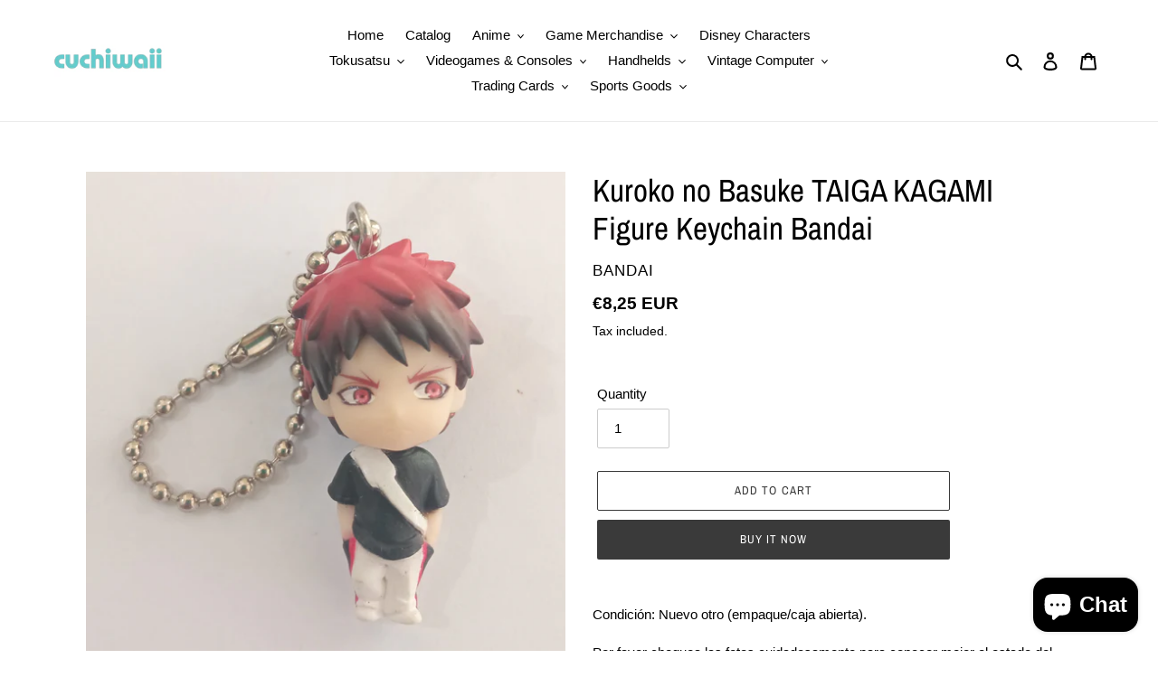

--- FILE ---
content_type: text/html; charset=utf-8
request_url: https://cuchiwaii.com/products/kuroko-no-basuke-taiga-kagami-figure-keychain-bandai
body_size: 41982
content:
<!doctype html>
<html class="no-js" lang="en">
<head>
  <meta charset="utf-8">
  <meta http-equiv="X-UA-Compatible" content="IE=edge,chrome=1">
  <meta name="viewport" content="width=device-width,initial-scale=1">
  <meta name="theme-color" content="#3a3a3a">

  <link rel="preconnect" href="https://cdn.shopify.com" crossorigin>
  <link rel="preconnect" href="https://fonts.shopifycdn.com" crossorigin>
  <link rel="preconnect" href="https://monorail-edge.shopifysvc.com"><link rel="preload" href="//cuchiwaii.com/cdn/shop/t/1/assets/theme.css?v=136619971045174987231616682887" as="style">
  <link rel="preload" as="font" href="//cuchiwaii.com/cdn/fonts/archivo_narrow/archivonarrow_n4.5c3bab850a22055c235cf940f895d873a8689d70.woff2" type="font/woff2" crossorigin>
  <link rel="preload" as="font" href="" type="font/woff2" crossorigin>
  <link rel="preload" as="font" href="" type="font/woff2" crossorigin>
  <link rel="preload" href="//cuchiwaii.com/cdn/shop/t/1/assets/theme.js?v=16203573537316399521636529277" as="script">
  <link rel="preload" href="//cuchiwaii.com/cdn/shop/t/1/assets/lazysizes.js?v=63098554868324070131616682886" as="script"><link rel="canonical" href="https://cuchiwaii.com/products/kuroko-no-basuke-taiga-kagami-figure-keychain-bandai"><title>Kuroko no Basuke TAIGA KAGAMI Figure Keychain Bandai
&ndash; Cuchiwaii</title><meta name="description" content="Condición: Nuevo otro (empaque/caja abierta). Por favor chequea las fotos cuidadosamente para conocer mejor el estado del artículo. Producto 100% oficial."><!-- /snippets/social-meta-tags.liquid -->


<meta property="og:site_name" content="Cuchiwaii">
<meta property="og:url" content="https://cuchiwaii.com/products/kuroko-no-basuke-taiga-kagami-figure-keychain-bandai">
<meta property="og:title" content="Kuroko no Basuke TAIGA KAGAMI Figure Keychain Bandai">
<meta property="og:type" content="product">
<meta property="og:description" content="Condición: Nuevo otro (empaque/caja abierta). Por favor chequea las fotos cuidadosamente para conocer mejor el estado del artículo. Producto 100% oficial."><meta property="og:image" content="http://cuchiwaii.com/cdn/shop/products/IMG_20210402_144055.jpg?v=1617404518">
  <meta property="og:image:secure_url" content="https://cuchiwaii.com/cdn/shop/products/IMG_20210402_144055.jpg?v=1617404518">
  <meta property="og:image:width" content="2295">
  <meta property="og:image:height" content="2295">
  <meta property="og:price:amount" content="8,25">
  <meta property="og:price:currency" content="EUR">



<meta name="twitter:card" content="summary_large_image">
<meta name="twitter:title" content="Kuroko no Basuke TAIGA KAGAMI Figure Keychain Bandai">
<meta name="twitter:description" content="Condición: Nuevo otro (empaque/caja abierta). Por favor chequea las fotos cuidadosamente para conocer mejor el estado del artículo. Producto 100% oficial.">

  
<style data-shopify>
:root {
    --color-text: #000000;
    --color-text-rgb: 0, 0, 0;
    --color-body-text: #000000;
    --color-sale-text: #EA0606;
    --color-small-button-text-border: #3a3a3a;
    --color-text-field: #ffffff;
    --color-text-field-text: #000000;
    --color-text-field-text-rgb: 0, 0, 0;

    --color-btn-primary: #3a3a3a;
    --color-btn-primary-darker: #212121;
    --color-btn-primary-text: #ffffff;

    --color-blankstate: rgba(0, 0, 0, 0.35);
    --color-blankstate-border: rgba(0, 0, 0, 0.2);
    --color-blankstate-background: rgba(0, 0, 0, 0.1);

    --color-text-focus:#404040;
    --color-overlay-text-focus:#e6e6e6;
    --color-btn-primary-focus:#606060;
    --color-btn-social-focus:#d2d2d2;
    --color-small-button-text-border-focus:#606060;
    --predictive-search-focus:#f2f2f2;

    --color-body: #ffffff;
    --color-bg: #ffffff;
    --color-bg-rgb: 255, 255, 255;
    --color-bg-alt: rgba(0, 0, 0, 0.05);
    --color-bg-currency-selector: rgba(0, 0, 0, 0.2);

    --color-overlay-title-text: #ffffff;
    --color-image-overlay: #685858;
    --color-image-overlay-rgb: 104, 88, 88;--opacity-image-overlay: 0.4;--hover-overlay-opacity: 0.8;

    --color-border: #ebebeb;
    --color-border-form: #cccccc;
    --color-border-form-darker: #b3b3b3;

    --svg-select-icon: url(//cuchiwaii.com/cdn/shop/t/1/assets/ico-select.svg?v=29003672709104678581616682902);
    --slick-img-url: url(//cuchiwaii.com/cdn/shop/t/1/assets/ajax-loader.gif?v=41356863302472015721616682883);

    --font-weight-body--bold: 700;
    --font-weight-body--bolder: 700;

    --font-stack-header: "Archivo Narrow", sans-serif;
    --font-style-header: normal;
    --font-weight-header: 400;

    --font-stack-body: Helvetica, Arial, sans-serif;
    --font-style-body: normal;
    --font-weight-body: 400;

    --font-size-header: 26;

    --font-size-base: 15;

    --font-h1-desktop: 35;
    --font-h1-mobile: 32;
    --font-h2-desktop: 20;
    --font-h2-mobile: 18;
    --font-h3-mobile: 20;
    --font-h4-desktop: 17;
    --font-h4-mobile: 15;
    --font-h5-desktop: 15;
    --font-h5-mobile: 13;
    --font-h6-desktop: 14;
    --font-h6-mobile: 12;

    --font-mega-title-large-desktop: 65;

    --font-rich-text-large: 17;
    --font-rich-text-small: 13;

    
--color-video-bg: #f2f2f2;

    
    --global-color-image-loader-primary: rgba(0, 0, 0, 0.06);
    --global-color-image-loader-secondary: rgba(0, 0, 0, 0.12);
  }
</style>


  <style>*,::after,::before{box-sizing:border-box}body{margin:0}body,html{background-color:var(--color-body)}body,button{font-size:calc(var(--font-size-base) * 1px);font-family:var(--font-stack-body);font-style:var(--font-style-body);font-weight:var(--font-weight-body);color:var(--color-text);line-height:1.5}body,button{-webkit-font-smoothing:antialiased;-webkit-text-size-adjust:100%}.border-bottom{border-bottom:1px solid var(--color-border)}.btn--link{background-color:transparent;border:0;margin:0;color:var(--color-text);text-align:left}.text-right{text-align:right}.icon{display:inline-block;width:20px;height:20px;vertical-align:middle;fill:currentColor}.icon__fallback-text,.visually-hidden{position:absolute!important;overflow:hidden;clip:rect(0 0 0 0);height:1px;width:1px;margin:-1px;padding:0;border:0}svg.icon:not(.icon--full-color) circle,svg.icon:not(.icon--full-color) ellipse,svg.icon:not(.icon--full-color) g,svg.icon:not(.icon--full-color) line,svg.icon:not(.icon--full-color) path,svg.icon:not(.icon--full-color) polygon,svg.icon:not(.icon--full-color) polyline,svg.icon:not(.icon--full-color) rect,symbol.icon:not(.icon--full-color) circle,symbol.icon:not(.icon--full-color) ellipse,symbol.icon:not(.icon--full-color) g,symbol.icon:not(.icon--full-color) line,symbol.icon:not(.icon--full-color) path,symbol.icon:not(.icon--full-color) polygon,symbol.icon:not(.icon--full-color) polyline,symbol.icon:not(.icon--full-color) rect{fill:inherit;stroke:inherit}li{list-style:none}.list--inline{padding:0;margin:0}.list--inline>li{display:inline-block;margin-bottom:0;vertical-align:middle}a{color:var(--color-text);text-decoration:none}.h1,.h2,h1,h2{margin:0 0 17.5px;font-family:var(--font-stack-header);font-style:var(--font-style-header);font-weight:var(--font-weight-header);line-height:1.2;overflow-wrap:break-word;word-wrap:break-word}.h1 a,.h2 a,h1 a,h2 a{color:inherit;text-decoration:none;font-weight:inherit}.h1,h1{font-size:calc(((var(--font-h1-desktop))/ (var(--font-size-base))) * 1em);text-transform:none;letter-spacing:0}@media only screen and (max-width:749px){.h1,h1{font-size:calc(((var(--font-h1-mobile))/ (var(--font-size-base))) * 1em)}}.h2,h2{font-size:calc(((var(--font-h2-desktop))/ (var(--font-size-base))) * 1em);text-transform:uppercase;letter-spacing:.1em}@media only screen and (max-width:749px){.h2,h2{font-size:calc(((var(--font-h2-mobile))/ (var(--font-size-base))) * 1em)}}p{color:var(--color-body-text);margin:0 0 19.44444px}@media only screen and (max-width:749px){p{font-size:calc(((var(--font-size-base) - 1)/ (var(--font-size-base))) * 1em)}}p:last-child{margin-bottom:0}@media only screen and (max-width:749px){.small--hide{display:none!important}}.grid{list-style:none;margin:0;padding:0;margin-left:-30px}.grid::after{content:'';display:table;clear:both}@media only screen and (max-width:749px){.grid{margin-left:-22px}}.grid::after{content:'';display:table;clear:both}.grid--no-gutters{margin-left:0}.grid--no-gutters .grid__item{padding-left:0}.grid--table{display:table;table-layout:fixed;width:100%}.grid--table>.grid__item{float:none;display:table-cell;vertical-align:middle}.grid__item{float:left;padding-left:30px;width:100%}@media only screen and (max-width:749px){.grid__item{padding-left:22px}}.grid__item[class*="--push"]{position:relative}@media only screen and (min-width:750px){.medium-up--one-quarter{width:25%}.medium-up--push-one-third{width:33.33%}.medium-up--one-half{width:50%}.medium-up--push-one-third{left:33.33%;position:relative}}.site-header{position:relative;background-color:var(--color-body)}@media only screen and (max-width:749px){.site-header{border-bottom:1px solid var(--color-border)}}@media only screen and (min-width:750px){.site-header{padding:0 55px}.site-header.logo--center{padding-top:30px}}.site-header__logo{margin:15px 0}.logo-align--center .site-header__logo{text-align:center;margin:0 auto}@media only screen and (max-width:749px){.logo-align--center .site-header__logo{text-align:left;margin:15px 0}}@media only screen and (max-width:749px){.site-header__logo{padding-left:22px;text-align:left}.site-header__logo img{margin:0}}.site-header__logo-link{display:inline-block;word-break:break-word}@media only screen and (min-width:750px){.logo-align--center .site-header__logo-link{margin:0 auto}}.site-header__logo-image{display:block}@media only screen and (min-width:750px){.site-header__logo-image{margin:0 auto}}.site-header__logo-image img{width:100%}.site-header__logo-image--centered img{margin:0 auto}.site-header__logo img{display:block}.site-header__icons{position:relative;white-space:nowrap}@media only screen and (max-width:749px){.site-header__icons{width:auto;padding-right:13px}.site-header__icons .btn--link,.site-header__icons .site-header__cart{font-size:calc(((var(--font-size-base))/ (var(--font-size-base))) * 1em)}}.site-header__icons-wrapper{position:relative;display:-webkit-flex;display:-ms-flexbox;display:flex;width:100%;-ms-flex-align:center;-webkit-align-items:center;-moz-align-items:center;-ms-align-items:center;-o-align-items:center;align-items:center;-webkit-justify-content:flex-end;-ms-justify-content:flex-end;justify-content:flex-end}.site-header__account,.site-header__cart,.site-header__search{position:relative}.site-header__search.site-header__icon{display:none}@media only screen and (min-width:1400px){.site-header__search.site-header__icon{display:block}}.site-header__search-toggle{display:block}@media only screen and (min-width:750px){.site-header__account,.site-header__cart{padding:10px 11px}}.site-header__cart-title,.site-header__search-title{position:absolute!important;overflow:hidden;clip:rect(0 0 0 0);height:1px;width:1px;margin:-1px;padding:0;border:0;display:block;vertical-align:middle}.site-header__cart-title{margin-right:3px}.site-header__cart-count{display:flex;align-items:center;justify-content:center;position:absolute;right:.4rem;top:.2rem;font-weight:700;background-color:var(--color-btn-primary);color:var(--color-btn-primary-text);border-radius:50%;min-width:1em;height:1em}.site-header__cart-count span{font-family:HelveticaNeue,"Helvetica Neue",Helvetica,Arial,sans-serif;font-size:calc(11em / 16);line-height:1}@media only screen and (max-width:749px){.site-header__cart-count{top:calc(7em / 16);right:0;border-radius:50%;min-width:calc(19em / 16);height:calc(19em / 16)}}@media only screen and (max-width:749px){.site-header__cart-count span{padding:.25em calc(6em / 16);font-size:12px}}.site-header__menu{display:none}@media only screen and (max-width:749px){.site-header__icon{display:inline-block;vertical-align:middle;padding:10px 11px;margin:0}}@media only screen and (min-width:750px){.site-header__icon .icon-search{margin-right:3px}}.announcement-bar{z-index:10;position:relative;text-align:center;border-bottom:1px solid transparent;padding:2px}.announcement-bar__link{display:block}.announcement-bar__message{display:block;padding:11px 22px;font-size:calc(((16)/ (var(--font-size-base))) * 1em);font-weight:var(--font-weight-header)}@media only screen and (min-width:750px){.announcement-bar__message{padding-left:55px;padding-right:55px}}.site-nav{position:relative;padding:0;text-align:center;margin:25px 0}.site-nav a{padding:3px 10px}.site-nav__link{display:block;white-space:nowrap}.site-nav--centered .site-nav__link{padding-top:0}.site-nav__link .icon-chevron-down{width:calc(8em / 16);height:calc(8em / 16);margin-left:.5rem}.site-nav__label{border-bottom:1px solid transparent}.site-nav__link--active .site-nav__label{border-bottom-color:var(--color-text)}.site-nav__link--button{border:none;background-color:transparent;padding:3px 10px}.site-header__mobile-nav{z-index:11;position:relative;background-color:var(--color-body)}@media only screen and (max-width:749px){.site-header__mobile-nav{display:-webkit-flex;display:-ms-flexbox;display:flex;width:100%;-ms-flex-align:center;-webkit-align-items:center;-moz-align-items:center;-ms-align-items:center;-o-align-items:center;align-items:center}}.mobile-nav--open .icon-close{display:none}.main-content{opacity:0}.main-content .shopify-section{display:none}.main-content .shopify-section:first-child{display:inherit}.critical-hidden{display:none}</style>

  <script>
    window.performance.mark('debut:theme_stylesheet_loaded.start');

    function onLoadStylesheet() {
      performance.mark('debut:theme_stylesheet_loaded.end');
      performance.measure('debut:theme_stylesheet_loaded', 'debut:theme_stylesheet_loaded.start', 'debut:theme_stylesheet_loaded.end');

      var url = "//cuchiwaii.com/cdn/shop/t/1/assets/theme.css?v=136619971045174987231616682887";
      var link = document.querySelector('link[href="' + url + '"]');
      link.loaded = true;
      link.dispatchEvent(new Event('load'));
    }
  </script>

  <link rel="stylesheet" href="//cuchiwaii.com/cdn/shop/t/1/assets/theme.css?v=136619971045174987231616682887" type="text/css" media="print" onload="this.media='all';onLoadStylesheet()">

  <style>
    @font-face {
  font-family: "Archivo Narrow";
  font-weight: 400;
  font-style: normal;
  font-display: swap;
  src: url("//cuchiwaii.com/cdn/fonts/archivo_narrow/archivonarrow_n4.5c3bab850a22055c235cf940f895d873a8689d70.woff2") format("woff2"),
       url("//cuchiwaii.com/cdn/fonts/archivo_narrow/archivonarrow_n4.ea12dd22d3319d164475c1d047ae8f973041a9ff.woff") format("woff");
}

    
    
    
    
    
  </style>

  <script>const moneyFormat = "€{{amount_with_comma_separator}} EUR"
var theme = {
      breakpoints: {
        medium: 750,
        large: 990,
        widescreen: 1400
      },
      strings: {
        addToCart: "Add to cart",
        soldOut: "Sold out",
        unavailable: "Unavailable",
        regularPrice: "Regular price",
        salePrice: "Sale price",
        sale: "Sale",
        fromLowestPrice: "from [price]",
        vendor: "Vendor",
        showMore: "Show More",
        showLess: "Show Less",
        searchFor: "Search for",
        addressError: "Error looking up that address",
        addressNoResults: "No results for that address",
        addressQueryLimit: "You have exceeded the Google API usage limit. Consider upgrading to a \u003ca href=\"https:\/\/developers.google.com\/maps\/premium\/usage-limits\"\u003ePremium Plan\u003c\/a\u003e.",
        authError: "There was a problem authenticating your Google Maps account.",
        newWindow: "Opens in a new window.",
        external: "Opens external website.",
        newWindowExternal: "Opens external website in a new window.",
        removeLabel: "Remove [product]",
        update: "Update",
        quantity: "Quantity",
        discountedTotal: "Discounted total",
        regularTotal: "Regular total",
        priceColumn: "See Price column for discount details.",
        quantityMinimumMessage: "Quantity must be 1 or more",
        cartError: "There was an error while updating your cart. Please try again.",
        removedItemMessage: "Removed \u003cspan class=\"cart__removed-product-details\"\u003e([quantity]) [link]\u003c\/span\u003e from your cart.",
        unitPrice: "Unit price",
        unitPriceSeparator: "per",
        oneCartCount: "1 item",
        otherCartCount: "[count] items",
        quantityLabel: "Quantity: [count]",
        products: "Products",
        loading: "Loading",
        number_of_results: "[result_number] of [results_count]",
        number_of_results_found: "[results_count] results found",
        one_result_found: "1 result found"
      },
      moneyFormat: moneyFormat,
      moneyFormatWithCurrency: "€{{amount_with_comma_separator}} EUR",
      settings: {
        predictiveSearchEnabled: true,
        predictiveSearchShowPrice: true,
        predictiveSearchShowVendor: true
      },
      stylesheet: "//cuchiwaii.com/cdn/shop/t/1/assets/theme.css?v=136619971045174987231616682887"
    };document.documentElement.className = document.documentElement.className.replace('no-js', 'js');
  </script><script src="//cuchiwaii.com/cdn/shop/t/1/assets/theme.js?v=16203573537316399521636529277" defer="defer"></script>
  <script src="//cuchiwaii.com/cdn/shop/t/1/assets/lazysizes.js?v=63098554868324070131616682886" async="async"></script>

  <script type="text/javascript">
    if (window.MSInputMethodContext && document.documentMode) {
      var scripts = document.getElementsByTagName('script')[0];
      var polyfill = document.createElement("script");
      polyfill.defer = true;
      polyfill.src = "//cuchiwaii.com/cdn/shop/t/1/assets/ie11CustomProperties.min.js?v=146208399201472936201616682885";

      scripts.parentNode.insertBefore(polyfill, scripts);
    }
  </script>

  <script>window.performance && window.performance.mark && window.performance.mark('shopify.content_for_header.start');</script><meta name="facebook-domain-verification" content="z9yx10encxd5ud4dgwix6x4itej41k">
<meta id="shopify-digital-wallet" name="shopify-digital-wallet" content="/55605166258/digital_wallets/dialog">
<meta name="shopify-checkout-api-token" content="7301fbe995a958e2dcc1952fb0a5c4d0">
<meta id="in-context-paypal-metadata" data-shop-id="55605166258" data-venmo-supported="false" data-environment="production" data-locale="en_US" data-paypal-v4="true" data-currency="EUR">
<link rel="alternate" hreflang="x-default" href="https://cuchiwaii.com/products/kuroko-no-basuke-taiga-kagami-figure-keychain-bandai">
<link rel="alternate" hreflang="en" href="https://cuchiwaii.com/products/kuroko-no-basuke-taiga-kagami-figure-keychain-bandai">
<link rel="alternate" hreflang="es" href="https://cuchiwaii.com/es/products/kuroko-no-basuke-taiga-kagami-figure-keychain-bandai">
<link rel="alternate" type="application/json+oembed" href="https://cuchiwaii.com/products/kuroko-no-basuke-taiga-kagami-figure-keychain-bandai.oembed">
<script async="async" src="/checkouts/internal/preloads.js?locale=en-VE"></script>
<script id="shopify-features" type="application/json">{"accessToken":"7301fbe995a958e2dcc1952fb0a5c4d0","betas":["rich-media-storefront-analytics"],"domain":"cuchiwaii.com","predictiveSearch":true,"shopId":55605166258,"locale":"en"}</script>
<script>var Shopify = Shopify || {};
Shopify.shop = "cuchiwaii.myshopify.com";
Shopify.locale = "en";
Shopify.currency = {"active":"EUR","rate":"1.0"};
Shopify.country = "VE";
Shopify.theme = {"name":"Debut","id":121120358578,"schema_name":"Debut","schema_version":"17.14.1","theme_store_id":796,"role":"main"};
Shopify.theme.handle = "null";
Shopify.theme.style = {"id":null,"handle":null};
Shopify.cdnHost = "cuchiwaii.com/cdn";
Shopify.routes = Shopify.routes || {};
Shopify.routes.root = "/";</script>
<script type="module">!function(o){(o.Shopify=o.Shopify||{}).modules=!0}(window);</script>
<script>!function(o){function n(){var o=[];function n(){o.push(Array.prototype.slice.apply(arguments))}return n.q=o,n}var t=o.Shopify=o.Shopify||{};t.loadFeatures=n(),t.autoloadFeatures=n()}(window);</script>
<script id="shop-js-analytics" type="application/json">{"pageType":"product"}</script>
<script defer="defer" async type="module" src="//cuchiwaii.com/cdn/shopifycloud/shop-js/modules/v2/client.init-shop-cart-sync_BdyHc3Nr.en.esm.js"></script>
<script defer="defer" async type="module" src="//cuchiwaii.com/cdn/shopifycloud/shop-js/modules/v2/chunk.common_Daul8nwZ.esm.js"></script>
<script type="module">
  await import("//cuchiwaii.com/cdn/shopifycloud/shop-js/modules/v2/client.init-shop-cart-sync_BdyHc3Nr.en.esm.js");
await import("//cuchiwaii.com/cdn/shopifycloud/shop-js/modules/v2/chunk.common_Daul8nwZ.esm.js");

  window.Shopify.SignInWithShop?.initShopCartSync?.({"fedCMEnabled":true,"windoidEnabled":true});

</script>
<script id="__st">var __st={"a":55605166258,"offset":-14400,"reqid":"1df2f7ac-05c9-4568-b06b-7f4d7cb18075-1768986448","pageurl":"cuchiwaii.com\/products\/kuroko-no-basuke-taiga-kagami-figure-keychain-bandai","u":"d5200b30e48c","p":"product","rtyp":"product","rid":6617127190706};</script>
<script>window.ShopifyPaypalV4VisibilityTracking = true;</script>
<script id="captcha-bootstrap">!function(){'use strict';const t='contact',e='account',n='new_comment',o=[[t,t],['blogs',n],['comments',n],[t,'customer']],c=[[e,'customer_login'],[e,'guest_login'],[e,'recover_customer_password'],[e,'create_customer']],r=t=>t.map((([t,e])=>`form[action*='/${t}']:not([data-nocaptcha='true']) input[name='form_type'][value='${e}']`)).join(','),a=t=>()=>t?[...document.querySelectorAll(t)].map((t=>t.form)):[];function s(){const t=[...o],e=r(t);return a(e)}const i='password',u='form_key',d=['recaptcha-v3-token','g-recaptcha-response','h-captcha-response',i],f=()=>{try{return window.sessionStorage}catch{return}},m='__shopify_v',_=t=>t.elements[u];function p(t,e,n=!1){try{const o=window.sessionStorage,c=JSON.parse(o.getItem(e)),{data:r}=function(t){const{data:e,action:n}=t;return t[m]||n?{data:e,action:n}:{data:t,action:n}}(c);for(const[e,n]of Object.entries(r))t.elements[e]&&(t.elements[e].value=n);n&&o.removeItem(e)}catch(o){console.error('form repopulation failed',{error:o})}}const l='form_type',E='cptcha';function T(t){t.dataset[E]=!0}const w=window,h=w.document,L='Shopify',v='ce_forms',y='captcha';let A=!1;((t,e)=>{const n=(g='f06e6c50-85a8-45c8-87d0-21a2b65856fe',I='https://cdn.shopify.com/shopifycloud/storefront-forms-hcaptcha/ce_storefront_forms_captcha_hcaptcha.v1.5.2.iife.js',D={infoText:'Protected by hCaptcha',privacyText:'Privacy',termsText:'Terms'},(t,e,n)=>{const o=w[L][v],c=o.bindForm;if(c)return c(t,g,e,D).then(n);var r;o.q.push([[t,g,e,D],n]),r=I,A||(h.body.append(Object.assign(h.createElement('script'),{id:'captcha-provider',async:!0,src:r})),A=!0)});var g,I,D;w[L]=w[L]||{},w[L][v]=w[L][v]||{},w[L][v].q=[],w[L][y]=w[L][y]||{},w[L][y].protect=function(t,e){n(t,void 0,e),T(t)},Object.freeze(w[L][y]),function(t,e,n,w,h,L){const[v,y,A,g]=function(t,e,n){const i=e?o:[],u=t?c:[],d=[...i,...u],f=r(d),m=r(i),_=r(d.filter((([t,e])=>n.includes(e))));return[a(f),a(m),a(_),s()]}(w,h,L),I=t=>{const e=t.target;return e instanceof HTMLFormElement?e:e&&e.form},D=t=>v().includes(t);t.addEventListener('submit',(t=>{const e=I(t);if(!e)return;const n=D(e)&&!e.dataset.hcaptchaBound&&!e.dataset.recaptchaBound,o=_(e),c=g().includes(e)&&(!o||!o.value);(n||c)&&t.preventDefault(),c&&!n&&(function(t){try{if(!f())return;!function(t){const e=f();if(!e)return;const n=_(t);if(!n)return;const o=n.value;o&&e.removeItem(o)}(t);const e=Array.from(Array(32),(()=>Math.random().toString(36)[2])).join('');!function(t,e){_(t)||t.append(Object.assign(document.createElement('input'),{type:'hidden',name:u})),t.elements[u].value=e}(t,e),function(t,e){const n=f();if(!n)return;const o=[...t.querySelectorAll(`input[type='${i}']`)].map((({name:t})=>t)),c=[...d,...o],r={};for(const[a,s]of new FormData(t).entries())c.includes(a)||(r[a]=s);n.setItem(e,JSON.stringify({[m]:1,action:t.action,data:r}))}(t,e)}catch(e){console.error('failed to persist form',e)}}(e),e.submit())}));const S=(t,e)=>{t&&!t.dataset[E]&&(n(t,e.some((e=>e===t))),T(t))};for(const o of['focusin','change'])t.addEventListener(o,(t=>{const e=I(t);D(e)&&S(e,y())}));const B=e.get('form_key'),M=e.get(l),P=B&&M;t.addEventListener('DOMContentLoaded',(()=>{const t=y();if(P)for(const e of t)e.elements[l].value===M&&p(e,B);[...new Set([...A(),...v().filter((t=>'true'===t.dataset.shopifyCaptcha))])].forEach((e=>S(e,t)))}))}(h,new URLSearchParams(w.location.search),n,t,e,['guest_login'])})(!0,!0)}();</script>
<script integrity="sha256-4kQ18oKyAcykRKYeNunJcIwy7WH5gtpwJnB7kiuLZ1E=" data-source-attribution="shopify.loadfeatures" defer="defer" src="//cuchiwaii.com/cdn/shopifycloud/storefront/assets/storefront/load_feature-a0a9edcb.js" crossorigin="anonymous"></script>
<script data-source-attribution="shopify.dynamic_checkout.dynamic.init">var Shopify=Shopify||{};Shopify.PaymentButton=Shopify.PaymentButton||{isStorefrontPortableWallets:!0,init:function(){window.Shopify.PaymentButton.init=function(){};var t=document.createElement("script");t.src="https://cuchiwaii.com/cdn/shopifycloud/portable-wallets/latest/portable-wallets.en.js",t.type="module",document.head.appendChild(t)}};
</script>
<script data-source-attribution="shopify.dynamic_checkout.buyer_consent">
  function portableWalletsHideBuyerConsent(e){var t=document.getElementById("shopify-buyer-consent"),n=document.getElementById("shopify-subscription-policy-button");t&&n&&(t.classList.add("hidden"),t.setAttribute("aria-hidden","true"),n.removeEventListener("click",e))}function portableWalletsShowBuyerConsent(e){var t=document.getElementById("shopify-buyer-consent"),n=document.getElementById("shopify-subscription-policy-button");t&&n&&(t.classList.remove("hidden"),t.removeAttribute("aria-hidden"),n.addEventListener("click",e))}window.Shopify?.PaymentButton&&(window.Shopify.PaymentButton.hideBuyerConsent=portableWalletsHideBuyerConsent,window.Shopify.PaymentButton.showBuyerConsent=portableWalletsShowBuyerConsent);
</script>
<script>
  function portableWalletsCleanup(e){e&&e.src&&console.error("Failed to load portable wallets script "+e.src);var t=document.querySelectorAll("shopify-accelerated-checkout .shopify-payment-button__skeleton, shopify-accelerated-checkout-cart .wallet-cart-button__skeleton"),e=document.getElementById("shopify-buyer-consent");for(let e=0;e<t.length;e++)t[e].remove();e&&e.remove()}function portableWalletsNotLoadedAsModule(e){e instanceof ErrorEvent&&"string"==typeof e.message&&e.message.includes("import.meta")&&"string"==typeof e.filename&&e.filename.includes("portable-wallets")&&(window.removeEventListener("error",portableWalletsNotLoadedAsModule),window.Shopify.PaymentButton.failedToLoad=e,"loading"===document.readyState?document.addEventListener("DOMContentLoaded",window.Shopify.PaymentButton.init):window.Shopify.PaymentButton.init())}window.addEventListener("error",portableWalletsNotLoadedAsModule);
</script>

<script type="module" src="https://cuchiwaii.com/cdn/shopifycloud/portable-wallets/latest/portable-wallets.en.js" onError="portableWalletsCleanup(this)" crossorigin="anonymous"></script>
<script nomodule>
  document.addEventListener("DOMContentLoaded", portableWalletsCleanup);
</script>

<link id="shopify-accelerated-checkout-styles" rel="stylesheet" media="screen" href="https://cuchiwaii.com/cdn/shopifycloud/portable-wallets/latest/accelerated-checkout-backwards-compat.css" crossorigin="anonymous">
<style id="shopify-accelerated-checkout-cart">
        #shopify-buyer-consent {
  margin-top: 1em;
  display: inline-block;
  width: 100%;
}

#shopify-buyer-consent.hidden {
  display: none;
}

#shopify-subscription-policy-button {
  background: none;
  border: none;
  padding: 0;
  text-decoration: underline;
  font-size: inherit;
  cursor: pointer;
}

#shopify-subscription-policy-button::before {
  box-shadow: none;
}

      </style>

<script>window.performance && window.performance.mark && window.performance.mark('shopify.content_for_header.end');</script>
<script src="https://cdn.shopify.com/extensions/e8878072-2f6b-4e89-8082-94b04320908d/inbox-1254/assets/inbox-chat-loader.js" type="text/javascript" defer="defer"></script>
<link href="https://monorail-edge.shopifysvc.com" rel="dns-prefetch">
<script>(function(){if ("sendBeacon" in navigator && "performance" in window) {try {var session_token_from_headers = performance.getEntriesByType('navigation')[0].serverTiming.find(x => x.name == '_s').description;} catch {var session_token_from_headers = undefined;}var session_cookie_matches = document.cookie.match(/_shopify_s=([^;]*)/);var session_token_from_cookie = session_cookie_matches && session_cookie_matches.length === 2 ? session_cookie_matches[1] : "";var session_token = session_token_from_headers || session_token_from_cookie || "";function handle_abandonment_event(e) {var entries = performance.getEntries().filter(function(entry) {return /monorail-edge.shopifysvc.com/.test(entry.name);});if (!window.abandonment_tracked && entries.length === 0) {window.abandonment_tracked = true;var currentMs = Date.now();var navigation_start = performance.timing.navigationStart;var payload = {shop_id: 55605166258,url: window.location.href,navigation_start,duration: currentMs - navigation_start,session_token,page_type: "product"};window.navigator.sendBeacon("https://monorail-edge.shopifysvc.com/v1/produce", JSON.stringify({schema_id: "online_store_buyer_site_abandonment/1.1",payload: payload,metadata: {event_created_at_ms: currentMs,event_sent_at_ms: currentMs}}));}}window.addEventListener('pagehide', handle_abandonment_event);}}());</script>
<script id="web-pixels-manager-setup">(function e(e,d,r,n,o){if(void 0===o&&(o={}),!Boolean(null===(a=null===(i=window.Shopify)||void 0===i?void 0:i.analytics)||void 0===a?void 0:a.replayQueue)){var i,a;window.Shopify=window.Shopify||{};var t=window.Shopify;t.analytics=t.analytics||{};var s=t.analytics;s.replayQueue=[],s.publish=function(e,d,r){return s.replayQueue.push([e,d,r]),!0};try{self.performance.mark("wpm:start")}catch(e){}var l=function(){var e={modern:/Edge?\/(1{2}[4-9]|1[2-9]\d|[2-9]\d{2}|\d{4,})\.\d+(\.\d+|)|Firefox\/(1{2}[4-9]|1[2-9]\d|[2-9]\d{2}|\d{4,})\.\d+(\.\d+|)|Chrom(ium|e)\/(9{2}|\d{3,})\.\d+(\.\d+|)|(Maci|X1{2}).+ Version\/(15\.\d+|(1[6-9]|[2-9]\d|\d{3,})\.\d+)([,.]\d+|)( \(\w+\)|)( Mobile\/\w+|) Safari\/|Chrome.+OPR\/(9{2}|\d{3,})\.\d+\.\d+|(CPU[ +]OS|iPhone[ +]OS|CPU[ +]iPhone|CPU IPhone OS|CPU iPad OS)[ +]+(15[._]\d+|(1[6-9]|[2-9]\d|\d{3,})[._]\d+)([._]\d+|)|Android:?[ /-](13[3-9]|1[4-9]\d|[2-9]\d{2}|\d{4,})(\.\d+|)(\.\d+|)|Android.+Firefox\/(13[5-9]|1[4-9]\d|[2-9]\d{2}|\d{4,})\.\d+(\.\d+|)|Android.+Chrom(ium|e)\/(13[3-9]|1[4-9]\d|[2-9]\d{2}|\d{4,})\.\d+(\.\d+|)|SamsungBrowser\/([2-9]\d|\d{3,})\.\d+/,legacy:/Edge?\/(1[6-9]|[2-9]\d|\d{3,})\.\d+(\.\d+|)|Firefox\/(5[4-9]|[6-9]\d|\d{3,})\.\d+(\.\d+|)|Chrom(ium|e)\/(5[1-9]|[6-9]\d|\d{3,})\.\d+(\.\d+|)([\d.]+$|.*Safari\/(?![\d.]+ Edge\/[\d.]+$))|(Maci|X1{2}).+ Version\/(10\.\d+|(1[1-9]|[2-9]\d|\d{3,})\.\d+)([,.]\d+|)( \(\w+\)|)( Mobile\/\w+|) Safari\/|Chrome.+OPR\/(3[89]|[4-9]\d|\d{3,})\.\d+\.\d+|(CPU[ +]OS|iPhone[ +]OS|CPU[ +]iPhone|CPU IPhone OS|CPU iPad OS)[ +]+(10[._]\d+|(1[1-9]|[2-9]\d|\d{3,})[._]\d+)([._]\d+|)|Android:?[ /-](13[3-9]|1[4-9]\d|[2-9]\d{2}|\d{4,})(\.\d+|)(\.\d+|)|Mobile Safari.+OPR\/([89]\d|\d{3,})\.\d+\.\d+|Android.+Firefox\/(13[5-9]|1[4-9]\d|[2-9]\d{2}|\d{4,})\.\d+(\.\d+|)|Android.+Chrom(ium|e)\/(13[3-9]|1[4-9]\d|[2-9]\d{2}|\d{4,})\.\d+(\.\d+|)|Android.+(UC? ?Browser|UCWEB|U3)[ /]?(15\.([5-9]|\d{2,})|(1[6-9]|[2-9]\d|\d{3,})\.\d+)\.\d+|SamsungBrowser\/(5\.\d+|([6-9]|\d{2,})\.\d+)|Android.+MQ{2}Browser\/(14(\.(9|\d{2,})|)|(1[5-9]|[2-9]\d|\d{3,})(\.\d+|))(\.\d+|)|K[Aa][Ii]OS\/(3\.\d+|([4-9]|\d{2,})\.\d+)(\.\d+|)/},d=e.modern,r=e.legacy,n=navigator.userAgent;return n.match(d)?"modern":n.match(r)?"legacy":"unknown"}(),u="modern"===l?"modern":"legacy",c=(null!=n?n:{modern:"",legacy:""})[u],f=function(e){return[e.baseUrl,"/wpm","/b",e.hashVersion,"modern"===e.buildTarget?"m":"l",".js"].join("")}({baseUrl:d,hashVersion:r,buildTarget:u}),m=function(e){var d=e.version,r=e.bundleTarget,n=e.surface,o=e.pageUrl,i=e.monorailEndpoint;return{emit:function(e){var a=e.status,t=e.errorMsg,s=(new Date).getTime(),l=JSON.stringify({metadata:{event_sent_at_ms:s},events:[{schema_id:"web_pixels_manager_load/3.1",payload:{version:d,bundle_target:r,page_url:o,status:a,surface:n,error_msg:t},metadata:{event_created_at_ms:s}}]});if(!i)return console&&console.warn&&console.warn("[Web Pixels Manager] No Monorail endpoint provided, skipping logging."),!1;try{return self.navigator.sendBeacon.bind(self.navigator)(i,l)}catch(e){}var u=new XMLHttpRequest;try{return u.open("POST",i,!0),u.setRequestHeader("Content-Type","text/plain"),u.send(l),!0}catch(e){return console&&console.warn&&console.warn("[Web Pixels Manager] Got an unhandled error while logging to Monorail."),!1}}}}({version:r,bundleTarget:l,surface:e.surface,pageUrl:self.location.href,monorailEndpoint:e.monorailEndpoint});try{o.browserTarget=l,function(e){var d=e.src,r=e.async,n=void 0===r||r,o=e.onload,i=e.onerror,a=e.sri,t=e.scriptDataAttributes,s=void 0===t?{}:t,l=document.createElement("script"),u=document.querySelector("head"),c=document.querySelector("body");if(l.async=n,l.src=d,a&&(l.integrity=a,l.crossOrigin="anonymous"),s)for(var f in s)if(Object.prototype.hasOwnProperty.call(s,f))try{l.dataset[f]=s[f]}catch(e){}if(o&&l.addEventListener("load",o),i&&l.addEventListener("error",i),u)u.appendChild(l);else{if(!c)throw new Error("Did not find a head or body element to append the script");c.appendChild(l)}}({src:f,async:!0,onload:function(){if(!function(){var e,d;return Boolean(null===(d=null===(e=window.Shopify)||void 0===e?void 0:e.analytics)||void 0===d?void 0:d.initialized)}()){var d=window.webPixelsManager.init(e)||void 0;if(d){var r=window.Shopify.analytics;r.replayQueue.forEach((function(e){var r=e[0],n=e[1],o=e[2];d.publishCustomEvent(r,n,o)})),r.replayQueue=[],r.publish=d.publishCustomEvent,r.visitor=d.visitor,r.initialized=!0}}},onerror:function(){return m.emit({status:"failed",errorMsg:"".concat(f," has failed to load")})},sri:function(e){var d=/^sha384-[A-Za-z0-9+/=]+$/;return"string"==typeof e&&d.test(e)}(c)?c:"",scriptDataAttributes:o}),m.emit({status:"loading"})}catch(e){m.emit({status:"failed",errorMsg:(null==e?void 0:e.message)||"Unknown error"})}}})({shopId: 55605166258,storefrontBaseUrl: "https://cuchiwaii.com",extensionsBaseUrl: "https://extensions.shopifycdn.com/cdn/shopifycloud/web-pixels-manager",monorailEndpoint: "https://monorail-edge.shopifysvc.com/unstable/produce_batch",surface: "storefront-renderer",enabledBetaFlags: ["2dca8a86"],webPixelsConfigList: [{"id":"shopify-app-pixel","configuration":"{}","eventPayloadVersion":"v1","runtimeContext":"STRICT","scriptVersion":"0450","apiClientId":"shopify-pixel","type":"APP","privacyPurposes":["ANALYTICS","MARKETING"]},{"id":"shopify-custom-pixel","eventPayloadVersion":"v1","runtimeContext":"LAX","scriptVersion":"0450","apiClientId":"shopify-pixel","type":"CUSTOM","privacyPurposes":["ANALYTICS","MARKETING"]}],isMerchantRequest: false,initData: {"shop":{"name":"Cuchiwaii","paymentSettings":{"currencyCode":"EUR"},"myshopifyDomain":"cuchiwaii.myshopify.com","countryCode":"VE","storefrontUrl":"https:\/\/cuchiwaii.com"},"customer":null,"cart":null,"checkout":null,"productVariants":[{"price":{"amount":8.25,"currencyCode":"EUR"},"product":{"title":"Kuroko no Basuke TAIGA KAGAMI Figure Keychain Bandai","vendor":"Bandai","id":"6617127190706","untranslatedTitle":"Kuroko no Basuke TAIGA KAGAMI Figure Keychain Bandai","url":"\/products\/kuroko-no-basuke-taiga-kagami-figure-keychain-bandai","type":"Keychain"},"id":"39599078637746","image":{"src":"\/\/cuchiwaii.com\/cdn\/shop\/products\/IMG_20210402_144055.jpg?v=1617404518"},"sku":"","title":"Default Title","untranslatedTitle":"Default Title"}],"purchasingCompany":null},},"https://cuchiwaii.com/cdn","fcfee988w5aeb613cpc8e4bc33m6693e112",{"modern":"","legacy":""},{"shopId":"55605166258","storefrontBaseUrl":"https:\/\/cuchiwaii.com","extensionBaseUrl":"https:\/\/extensions.shopifycdn.com\/cdn\/shopifycloud\/web-pixels-manager","surface":"storefront-renderer","enabledBetaFlags":"[\"2dca8a86\"]","isMerchantRequest":"false","hashVersion":"fcfee988w5aeb613cpc8e4bc33m6693e112","publish":"custom","events":"[[\"page_viewed\",{}],[\"product_viewed\",{\"productVariant\":{\"price\":{\"amount\":8.25,\"currencyCode\":\"EUR\"},\"product\":{\"title\":\"Kuroko no Basuke TAIGA KAGAMI Figure Keychain Bandai\",\"vendor\":\"Bandai\",\"id\":\"6617127190706\",\"untranslatedTitle\":\"Kuroko no Basuke TAIGA KAGAMI Figure Keychain Bandai\",\"url\":\"\/products\/kuroko-no-basuke-taiga-kagami-figure-keychain-bandai\",\"type\":\"Keychain\"},\"id\":\"39599078637746\",\"image\":{\"src\":\"\/\/cuchiwaii.com\/cdn\/shop\/products\/IMG_20210402_144055.jpg?v=1617404518\"},\"sku\":\"\",\"title\":\"Default Title\",\"untranslatedTitle\":\"Default Title\"}}]]"});</script><script>
  window.ShopifyAnalytics = window.ShopifyAnalytics || {};
  window.ShopifyAnalytics.meta = window.ShopifyAnalytics.meta || {};
  window.ShopifyAnalytics.meta.currency = 'EUR';
  var meta = {"product":{"id":6617127190706,"gid":"gid:\/\/shopify\/Product\/6617127190706","vendor":"Bandai","type":"Keychain","handle":"kuroko-no-basuke-taiga-kagami-figure-keychain-bandai","variants":[{"id":39599078637746,"price":825,"name":"Kuroko no Basuke TAIGA KAGAMI Figure Keychain Bandai","public_title":null,"sku":""}],"remote":false},"page":{"pageType":"product","resourceType":"product","resourceId":6617127190706,"requestId":"1df2f7ac-05c9-4568-b06b-7f4d7cb18075-1768986448"}};
  for (var attr in meta) {
    window.ShopifyAnalytics.meta[attr] = meta[attr];
  }
</script>
<script class="analytics">
  (function () {
    var customDocumentWrite = function(content) {
      var jquery = null;

      if (window.jQuery) {
        jquery = window.jQuery;
      } else if (window.Checkout && window.Checkout.$) {
        jquery = window.Checkout.$;
      }

      if (jquery) {
        jquery('body').append(content);
      }
    };

    var hasLoggedConversion = function(token) {
      if (token) {
        return document.cookie.indexOf('loggedConversion=' + token) !== -1;
      }
      return false;
    }

    var setCookieIfConversion = function(token) {
      if (token) {
        var twoMonthsFromNow = new Date(Date.now());
        twoMonthsFromNow.setMonth(twoMonthsFromNow.getMonth() + 2);

        document.cookie = 'loggedConversion=' + token + '; expires=' + twoMonthsFromNow;
      }
    }

    var trekkie = window.ShopifyAnalytics.lib = window.trekkie = window.trekkie || [];
    if (trekkie.integrations) {
      return;
    }
    trekkie.methods = [
      'identify',
      'page',
      'ready',
      'track',
      'trackForm',
      'trackLink'
    ];
    trekkie.factory = function(method) {
      return function() {
        var args = Array.prototype.slice.call(arguments);
        args.unshift(method);
        trekkie.push(args);
        return trekkie;
      };
    };
    for (var i = 0; i < trekkie.methods.length; i++) {
      var key = trekkie.methods[i];
      trekkie[key] = trekkie.factory(key);
    }
    trekkie.load = function(config) {
      trekkie.config = config || {};
      trekkie.config.initialDocumentCookie = document.cookie;
      var first = document.getElementsByTagName('script')[0];
      var script = document.createElement('script');
      script.type = 'text/javascript';
      script.onerror = function(e) {
        var scriptFallback = document.createElement('script');
        scriptFallback.type = 'text/javascript';
        scriptFallback.onerror = function(error) {
                var Monorail = {
      produce: function produce(monorailDomain, schemaId, payload) {
        var currentMs = new Date().getTime();
        var event = {
          schema_id: schemaId,
          payload: payload,
          metadata: {
            event_created_at_ms: currentMs,
            event_sent_at_ms: currentMs
          }
        };
        return Monorail.sendRequest("https://" + monorailDomain + "/v1/produce", JSON.stringify(event));
      },
      sendRequest: function sendRequest(endpointUrl, payload) {
        // Try the sendBeacon API
        if (window && window.navigator && typeof window.navigator.sendBeacon === 'function' && typeof window.Blob === 'function' && !Monorail.isIos12()) {
          var blobData = new window.Blob([payload], {
            type: 'text/plain'
          });

          if (window.navigator.sendBeacon(endpointUrl, blobData)) {
            return true;
          } // sendBeacon was not successful

        } // XHR beacon

        var xhr = new XMLHttpRequest();

        try {
          xhr.open('POST', endpointUrl);
          xhr.setRequestHeader('Content-Type', 'text/plain');
          xhr.send(payload);
        } catch (e) {
          console.log(e);
        }

        return false;
      },
      isIos12: function isIos12() {
        return window.navigator.userAgent.lastIndexOf('iPhone; CPU iPhone OS 12_') !== -1 || window.navigator.userAgent.lastIndexOf('iPad; CPU OS 12_') !== -1;
      }
    };
    Monorail.produce('monorail-edge.shopifysvc.com',
      'trekkie_storefront_load_errors/1.1',
      {shop_id: 55605166258,
      theme_id: 121120358578,
      app_name: "storefront",
      context_url: window.location.href,
      source_url: "//cuchiwaii.com/cdn/s/trekkie.storefront.cd680fe47e6c39ca5d5df5f0a32d569bc48c0f27.min.js"});

        };
        scriptFallback.async = true;
        scriptFallback.src = '//cuchiwaii.com/cdn/s/trekkie.storefront.cd680fe47e6c39ca5d5df5f0a32d569bc48c0f27.min.js';
        first.parentNode.insertBefore(scriptFallback, first);
      };
      script.async = true;
      script.src = '//cuchiwaii.com/cdn/s/trekkie.storefront.cd680fe47e6c39ca5d5df5f0a32d569bc48c0f27.min.js';
      first.parentNode.insertBefore(script, first);
    };
    trekkie.load(
      {"Trekkie":{"appName":"storefront","development":false,"defaultAttributes":{"shopId":55605166258,"isMerchantRequest":null,"themeId":121120358578,"themeCityHash":"9754957621618341418","contentLanguage":"en","currency":"EUR","eventMetadataId":"1e55c2f9-5901-4a80-9aba-ad1ad47cae24"},"isServerSideCookieWritingEnabled":true,"monorailRegion":"shop_domain","enabledBetaFlags":["65f19447"]},"Session Attribution":{},"S2S":{"facebookCapiEnabled":false,"source":"trekkie-storefront-renderer","apiClientId":580111}}
    );

    var loaded = false;
    trekkie.ready(function() {
      if (loaded) return;
      loaded = true;

      window.ShopifyAnalytics.lib = window.trekkie;

      var originalDocumentWrite = document.write;
      document.write = customDocumentWrite;
      try { window.ShopifyAnalytics.merchantGoogleAnalytics.call(this); } catch(error) {};
      document.write = originalDocumentWrite;

      window.ShopifyAnalytics.lib.page(null,{"pageType":"product","resourceType":"product","resourceId":6617127190706,"requestId":"1df2f7ac-05c9-4568-b06b-7f4d7cb18075-1768986448","shopifyEmitted":true});

      var match = window.location.pathname.match(/checkouts\/(.+)\/(thank_you|post_purchase)/)
      var token = match? match[1]: undefined;
      if (!hasLoggedConversion(token)) {
        setCookieIfConversion(token);
        window.ShopifyAnalytics.lib.track("Viewed Product",{"currency":"EUR","variantId":39599078637746,"productId":6617127190706,"productGid":"gid:\/\/shopify\/Product\/6617127190706","name":"Kuroko no Basuke TAIGA KAGAMI Figure Keychain Bandai","price":"8.25","sku":"","brand":"Bandai","variant":null,"category":"Keychain","nonInteraction":true,"remote":false},undefined,undefined,{"shopifyEmitted":true});
      window.ShopifyAnalytics.lib.track("monorail:\/\/trekkie_storefront_viewed_product\/1.1",{"currency":"EUR","variantId":39599078637746,"productId":6617127190706,"productGid":"gid:\/\/shopify\/Product\/6617127190706","name":"Kuroko no Basuke TAIGA KAGAMI Figure Keychain Bandai","price":"8.25","sku":"","brand":"Bandai","variant":null,"category":"Keychain","nonInteraction":true,"remote":false,"referer":"https:\/\/cuchiwaii.com\/products\/kuroko-no-basuke-taiga-kagami-figure-keychain-bandai"});
      }
    });


        var eventsListenerScript = document.createElement('script');
        eventsListenerScript.async = true;
        eventsListenerScript.src = "//cuchiwaii.com/cdn/shopifycloud/storefront/assets/shop_events_listener-3da45d37.js";
        document.getElementsByTagName('head')[0].appendChild(eventsListenerScript);

})();</script>
<script
  defer
  src="https://cuchiwaii.com/cdn/shopifycloud/perf-kit/shopify-perf-kit-3.0.4.min.js"
  data-application="storefront-renderer"
  data-shop-id="55605166258"
  data-render-region="gcp-us-central1"
  data-page-type="product"
  data-theme-instance-id="121120358578"
  data-theme-name="Debut"
  data-theme-version="17.14.1"
  data-monorail-region="shop_domain"
  data-resource-timing-sampling-rate="10"
  data-shs="true"
  data-shs-beacon="true"
  data-shs-export-with-fetch="true"
  data-shs-logs-sample-rate="1"
  data-shs-beacon-endpoint="https://cuchiwaii.com/api/collect"
></script>
</head>

<body class="template-product">

  <a class="in-page-link visually-hidden skip-link" href="#MainContent">Skip to content</a><style data-shopify>

  .cart-popup {
    box-shadow: 1px 1px 10px 2px rgba(235, 235, 235, 0.5);
  }</style><div class="cart-popup-wrapper cart-popup-wrapper--hidden critical-hidden" role="dialog" aria-modal="true" aria-labelledby="CartPopupHeading" data-cart-popup-wrapper>
  <div class="cart-popup" data-cart-popup tabindex="-1">
    <div class="cart-popup__header">
      <h2 id="CartPopupHeading" class="cart-popup__heading">Just added to your cart</h2>
      <button class="cart-popup__close" aria-label="Close" data-cart-popup-close><svg aria-hidden="true" focusable="false" role="presentation" class="icon icon-close" viewBox="0 0 40 40"><path d="M23.868 20.015L39.117 4.78c1.11-1.108 1.11-2.77 0-3.877-1.109-1.108-2.773-1.108-3.882 0L19.986 16.137 4.737.904C3.628-.204 1.965-.204.856.904c-1.11 1.108-1.11 2.77 0 3.877l15.249 15.234L.855 35.248c-1.108 1.108-1.108 2.77 0 3.877.555.554 1.248.831 1.942.831s1.386-.277 1.94-.83l15.25-15.234 15.248 15.233c.555.554 1.248.831 1.941.831s1.387-.277 1.941-.83c1.11-1.109 1.11-2.77 0-3.878L23.868 20.015z" class="layer"/></svg></button>
    </div>
    <div class="cart-popup-item">
      <div class="cart-popup-item__image-wrapper hide" data-cart-popup-image-wrapper data-image-loading-animation></div>
      <div class="cart-popup-item__description">
        <div>
          <h3 class="cart-popup-item__title" data-cart-popup-title></h3>
          <ul class="product-details" aria-label="Product details" data-cart-popup-product-details></ul>
        </div>
        <div class="cart-popup-item__quantity">
          <span class="visually-hidden" data-cart-popup-quantity-label></span>
          <span aria-hidden="true">Qty:</span>
          <span aria-hidden="true" data-cart-popup-quantity></span>
        </div>
      </div>
    </div>

    <a href="/cart" class="cart-popup__cta-link btn btn--secondary-accent">
      View cart (<span data-cart-popup-cart-quantity></span>)
    </a>

    <div class="cart-popup__dismiss">
      <button class="cart-popup__dismiss-button text-link text-link--accent" data-cart-popup-dismiss>
        Continue shopping
      </button>
    </div>
  </div>
</div>

<div id="shopify-section-header" class="shopify-section">

<div id="SearchDrawer" class="search-bar drawer drawer--top critical-hidden" role="dialog" aria-modal="true" aria-label="Search" data-predictive-search-drawer>
  <div class="search-bar__interior">
    <div class="search-form__container" data-search-form-container>
      <form class="search-form search-bar__form" action="/search" method="get" role="search">
        <div class="search-form__input-wrapper">
          <input
            type="text"
            name="q"
            placeholder="Search"
            role="combobox"
            aria-autocomplete="list"
            aria-owns="predictive-search-results"
            aria-expanded="false"
            aria-label="Search"
            aria-haspopup="listbox"
            class="search-form__input search-bar__input"
            data-predictive-search-drawer-input
            data-base-url="/search"
          />
          <input type="hidden" name="options[prefix]" value="last" aria-hidden="true" />
          <div class="predictive-search-wrapper predictive-search-wrapper--drawer" data-predictive-search-mount="drawer"></div>
        </div>

        <button class="search-bar__submit search-form__submit"
          type="submit"
          data-search-form-submit>
          <svg aria-hidden="true" focusable="false" role="presentation" class="icon icon-search" viewBox="0 0 37 40"><path d="M35.6 36l-9.8-9.8c4.1-5.4 3.6-13.2-1.3-18.1-5.4-5.4-14.2-5.4-19.7 0-5.4 5.4-5.4 14.2 0 19.7 2.6 2.6 6.1 4.1 9.8 4.1 3 0 5.9-1 8.3-2.8l9.8 9.8c.4.4.9.6 1.4.6s1-.2 1.4-.6c.9-.9.9-2.1.1-2.9zm-20.9-8.2c-2.6 0-5.1-1-7-2.9-3.9-3.9-3.9-10.1 0-14C9.6 9 12.2 8 14.7 8s5.1 1 7 2.9c3.9 3.9 3.9 10.1 0 14-1.9 1.9-4.4 2.9-7 2.9z"/></svg>
          <span class="icon__fallback-text">Submit</span>
        </button>
      </form>

      <div class="search-bar__actions">
        <button type="button" class="btn--link search-bar__close js-drawer-close">
          <svg aria-hidden="true" focusable="false" role="presentation" class="icon icon-close" viewBox="0 0 40 40"><path d="M23.868 20.015L39.117 4.78c1.11-1.108 1.11-2.77 0-3.877-1.109-1.108-2.773-1.108-3.882 0L19.986 16.137 4.737.904C3.628-.204 1.965-.204.856.904c-1.11 1.108-1.11 2.77 0 3.877l15.249 15.234L.855 35.248c-1.108 1.108-1.108 2.77 0 3.877.555.554 1.248.831 1.942.831s1.386-.277 1.94-.83l15.25-15.234 15.248 15.233c.555.554 1.248.831 1.941.831s1.387-.277 1.941-.83c1.11-1.109 1.11-2.77 0-3.878L23.868 20.015z" class="layer"/></svg>
          <span class="icon__fallback-text">Close search</span>
        </button>
      </div>
    </div>
  </div>
</div>


<div data-section-id="header" data-section-type="header-section" data-header-section>
  

  <header class="site-header border-bottom logo--left" role="banner">
    <div class="grid grid--no-gutters grid--table site-header__mobile-nav">
      

      <div class="grid__item medium-up--one-quarter logo-align--left">
        
        
          <div class="h2 site-header__logo">
        
          
<a href="/" class="site-header__logo-image" data-image-loading-animation>
              
              <img class="lazyload js"
                   src="//cuchiwaii.com/cdn/shop/files/IMG_20210325_183259_300x300.png?v=1616711609"
                   data-src="//cuchiwaii.com/cdn/shop/files/IMG_20210325_183259_{width}x.png?v=1616711609"
                   data-widths="[180, 360, 540, 720, 900, 1080, 1296, 1512, 1728, 2048]"
                   data-aspectratio="2.320703653585927"
                   data-sizes="auto"
                   alt="Cuchiwaii"
                   style="max-width: 130px">
              <noscript>
                
                <img src="//cuchiwaii.com/cdn/shop/files/IMG_20210325_183259_130x.png?v=1616711609"
                     srcset="//cuchiwaii.com/cdn/shop/files/IMG_20210325_183259_130x.png?v=1616711609 1x, //cuchiwaii.com/cdn/shop/files/IMG_20210325_183259_130x@2x.png?v=1616711609 2x"
                     alt="Cuchiwaii"
                     style="max-width: 130px;">
              </noscript>
            </a>
          
        
          </div>
        
      </div>

      
        <nav class="grid__item medium-up--one-half small--hide" id="AccessibleNav" role="navigation">
          
<ul class="site-nav list--inline" id="SiteNav">
  



    
      <li >
        <a href="/"
          class="site-nav__link site-nav__link--main"
          
        >
          <span class="site-nav__label">Home</span>
        </a>
      </li>
    
  



    
      <li >
        <a href="/collections/all"
          class="site-nav__link site-nav__link--main"
          
        >
          <span class="site-nav__label">Catalog</span>
        </a>
      </li>
    
  



    
      <li class="site-nav--has-dropdown" data-has-dropdowns>
        <button class="site-nav__link site-nav__link--main site-nav__link--button" type="button" aria-expanded="false" aria-controls="SiteNavLabel-anime">
          <span class="site-nav__label">Anime</span><svg aria-hidden="true" focusable="false" role="presentation" class="icon icon-chevron-down" viewBox="0 0 9 9"><path d="M8.542 2.558a.625.625 0 0 1 0 .884l-3.6 3.6a.626.626 0 0 1-.884 0l-3.6-3.6a.625.625 0 1 1 .884-.884L4.5 5.716l3.158-3.158a.625.625 0 0 1 .884 0z" fill="#fff"/></svg>
        </button>

        <div class="site-nav__dropdown critical-hidden" id="SiteNavLabel-anime">
          
            <ul>
              
                <li>
                  <a href="/collections/3000-leagues-in-search-of-mother"
                  class="site-nav__link site-nav__child-link"
                  
                >
                    <span class="site-nav__label">3000 Leagues in Search of Mother</span>
                  </a>
                </li>
              
                <li>
                  <a href="/collections/a3"
                  class="site-nav__link site-nav__child-link"
                  
                >
                    <span class="site-nav__label">A3!</span>
                  </a>
                </li>
              
                <li>
                  <a href="/collections/ace-of-diamond"
                  class="site-nav__link site-nav__child-link"
                  
                >
                    <span class="site-nav__label">Ace of Diamond</span>
                  </a>
                </li>
              
                <li>
                  <a href="/collections/aikatsu-on-parade"
                  class="site-nav__link site-nav__child-link"
                  
                >
                    <span class="site-nav__label">Aikatsu! (Series)</span>
                  </a>
                </li>
              
                <li>
                  <a href="/collections/akuma-no-riddle"
                  class="site-nav__link site-nav__child-link"
                  
                >
                    <span class="site-nav__label">Akuma no Riddle</span>
                  </a>
                </li>
              
                <li>
                  <a href="/collections/alice-in-spade-no-kuni"
                  class="site-nav__link site-nav__child-link"
                  
                >
                    <span class="site-nav__label">Alice in Spade no Kuni</span>
                  </a>
                </li>
              
                <li>
                  <a href="/collections/all-out"
                  class="site-nav__link site-nav__child-link"
                  
                >
                    <span class="site-nav__label">All Out!!</span>
                  </a>
                </li>
              
                <li>
                  <a href="/collections/amagami-ss"
                  class="site-nav__link site-nav__child-link"
                  
                >
                    <span class="site-nav__label">Amagami SS</span>
                  </a>
                </li>
              
                <li>
                  <a href="/collections/amnesia"
                  class="site-nav__link site-nav__child-link"
                  
                >
                    <span class="site-nav__label">Amnesia</span>
                  </a>
                </li>
              
                <li>
                  <a href="/collections/angels-of-death"
                  class="site-nav__link site-nav__child-link"
                  
                >
                    <span class="site-nav__label">Angels of Death</span>
                  </a>
                </li>
              
                <li>
                  <a href="/collections/aoki-hagane-no-arpeggio-ars-nova"
                  class="site-nav__link site-nav__child-link"
                  
                >
                    <span class="site-nav__label">Aoki Hagane no Arpeggio: Ars Nova</span>
                  </a>
                </li>
              
                <li>
                  <a href="/collections/assassination-classroom"
                  class="site-nav__link site-nav__child-link"
                  
                >
                    <span class="site-nav__label">Assassination Classroom</span>
                  </a>
                </li>
              
                <li>
                  <a href="/collections/attack-on-titan"
                  class="site-nav__link site-nav__child-link"
                  
                >
                    <span class="site-nav__label">Attack on Titan</span>
                  </a>
                </li>
              
                <li>
                  <a href="/collections/azumanga-daioh-1"
                  class="site-nav__link site-nav__child-link"
                  
                >
                    <span class="site-nav__label">Azumanga Daioh</span>
                  </a>
                </li>
              
                <li>
                  <a href="/collections/azumi"
                  class="site-nav__link site-nav__child-link"
                  
                >
                    <span class="site-nav__label">Azumi</span>
                  </a>
                </li>
              
                <li>
                  <a href="/collections/b-project"
                  class="site-nav__link site-nav__child-link"
                  
                >
                    <span class="site-nav__label">B-Project</span>
                  </a>
                </li>
              
                <li>
                  <a href="/collections/bakuman-1"
                  class="site-nav__link site-nav__child-link"
                  
                >
                    <span class="site-nav__label">Bakuman</span>
                  </a>
                </li>
              
                <li>
                  <a href="/collections/bamboo-blade"
                  class="site-nav__link site-nav__child-link"
                  
                >
                    <span class="site-nav__label">Bamboo Blade</span>
                  </a>
                </li>
              
                <li>
                  <a href="/collections/bang-dream"
                  class="site-nav__link site-nav__child-link"
                  
                >
                    <span class="site-nav__label">BanG Dream!</span>
                  </a>
                </li>
              
                <li>
                  <a href="/collections/berserk"
                  class="site-nav__link site-nav__child-link"
                  
                >
                    <span class="site-nav__label">Berserk</span>
                  </a>
                </li>
              
                <li>
                  <a href="/collections/kuroshitsuji"
                  class="site-nav__link site-nav__child-link"
                  
                >
                    <span class="site-nav__label">Black Butler / Kuroshitsuji</span>
                  </a>
                </li>
              
                <li>
                  <a href="/collections/black-rock-shooter"
                  class="site-nav__link site-nav__child-link"
                  
                >
                    <span class="site-nav__label">Black Rock Shooter</span>
                  </a>
                </li>
              
                <li>
                  <a href="/collections/black-star-theater-starless"
                  class="site-nav__link site-nav__child-link"
                  
                >
                    <span class="site-nav__label">Black Star -Theater Starless-</span>
                  </a>
                </li>
              
                <li>
                  <a href="/collections/bleach"
                  class="site-nav__link site-nav__child-link"
                  
                >
                    <span class="site-nav__label">Bleach</span>
                  </a>
                </li>
              
                <li>
                  <a href="/collections/brothers-conflict-1"
                  class="site-nav__link site-nav__child-link"
                  
                >
                    <span class="site-nav__label">Brothers Conflict</span>
                  </a>
                </li>
              
                <li>
                  <a href="/collections/bungou-alchemist"
                  class="site-nav__link site-nav__child-link"
                  
                >
                    <span class="site-nav__label">Bungou Alchemist</span>
                  </a>
                </li>
              
                <li>
                  <a href="/collections/bungou-stray-dogs"
                  class="site-nav__link site-nav__child-link"
                  
                >
                    <span class="site-nav__label">Bungou Stray Dogs</span>
                  </a>
                </li>
              
                <li>
                  <a href="/collections/card-captor-sakura"
                  class="site-nav__link site-nav__child-link"
                  
                >
                    <span class="site-nav__label">Cardcaptor Sakura</span>
                  </a>
                </li>
              
                <li>
                  <a href="/collections/chainsaw-man"
                  class="site-nav__link site-nav__child-link"
                  
                >
                    <span class="site-nav__label">Chainsaw Man</span>
                  </a>
                </li>
              
                <li>
                  <a href="/collections/charlotte-2"
                  class="site-nav__link site-nav__child-link"
                  
                >
                    <span class="site-nav__label">Charlotte 2</span>
                  </a>
                </li>
              
                <li>
                  <a href="/collections/chuunibyou-demo-koi-ga-shitai-ren"
                  class="site-nav__link site-nav__child-link"
                  
                >
                    <span class="site-nav__label">Chuunibyou demo Koi ga Shitai! Ren</span>
                  </a>
                </li>
              
                <li>
                  <a href="/collections/classroom-of-the-elite"
                  class="site-nav__link site-nav__child-link"
                  
                >
                    <span class="site-nav__label">Classroom of the Elite</span>
                  </a>
                </li>
              
                <li>
                  <a href="/collections/code-realize"
                  class="site-nav__link site-nav__child-link"
                  
                >
                    <span class="site-nav__label">Code:Realize</span>
                  </a>
                </li>
              
                <li>
                  <a href="/collections/collar-x-malice"
                  class="site-nav__link site-nav__child-link"
                  
                >
                    <span class="site-nav__label">Collar x Malice</span>
                  </a>
                </li>
              
                <li>
                  <a href="/collections/crayon-shin-chan"
                  class="site-nav__link site-nav__child-link"
                  
                >
                    <span class="site-nav__label">Crayon Shin Chan</span>
                  </a>
                </li>
              
                <li>
                  <a href="/collections/d-n-angel"
                  class="site-nav__link site-nav__child-link"
                  
                >
                    <span class="site-nav__label">D. N. Angel</span>
                  </a>
                </li>
              
                <li>
                  <a href="/collections/dance-with-devils"
                  class="site-nav__link site-nav__child-link"
                  
                >
                    <span class="site-nav__label">Dance with Devils</span>
                  </a>
                </li>
              
                <li>
                  <a href="/collections/dangarompa"
                  class="site-nav__link site-nav__child-link"
                  
                >
                    <span class="site-nav__label">Danganronpa</span>
                  </a>
                </li>
              
                <li>
                  <a href="/collections/detective-conan"
                  class="site-nav__link site-nav__child-link"
                  
                >
                    <span class="site-nav__label">Detective Conan</span>
                  </a>
                </li>
              
                <li>
                  <a href="/collections/devil-survivor-2-the-animation"
                  class="site-nav__link site-nav__child-link"
                  
                >
                    <span class="site-nav__label">Devil Survivor 2 The Animation</span>
                  </a>
                </li>
              
                <li>
                  <a href="/collections/devilman"
                  class="site-nav__link site-nav__child-link"
                  
                >
                    <span class="site-nav__label">Devilman</span>
                  </a>
                </li>
              
                <li>
                  <a href="/collections/devils-and-realist"
                  class="site-nav__link site-nav__child-link"
                  
                >
                    <span class="site-nav__label">Devils and Realist</span>
                  </a>
                </li>
              
                <li>
                  <a href="/collections/diabolik-lovers-1"
                  class="site-nav__link site-nav__child-link"
                  
                >
                    <span class="site-nav__label">Diabolik Lovers</span>
                  </a>
                </li>
              
                <li>
                  <a href="/collections/digimon-adventure"
                  class="site-nav__link site-nav__child-link"
                  
                >
                    <span class="site-nav__label">Digimon Adventure</span>
                  </a>
                </li>
              
                <li>
                  <a href="/collections/dog-of-flanders"
                  class="site-nav__link site-nav__child-link"
                  
                >
                    <span class="site-nav__label">Dog of Flanders</span>
                  </a>
                </li>
              
                <li>
                  <a href="/collections/donten-ni-warau"
                  class="site-nav__link site-nav__child-link"
                  
                >
                    <span class="site-nav__label">Donten ni Warau</span>
                  </a>
                </li>
              
                <li>
                  <a href="/collections/doraemon"
                  class="site-nav__link site-nav__child-link"
                  
                >
                    <span class="site-nav__label">Doraemon</span>
                  </a>
                </li>
              
                <li>
                  <a href="/collections/dragon-ball"
                  class="site-nav__link site-nav__child-link"
                  
                >
                    <span class="site-nav__label">Dragon Ball</span>
                  </a>
                </li>
              
                <li>
                  <a href="/collections/dragon-project"
                  class="site-nav__link site-nav__child-link"
                  
                >
                    <span class="site-nav__label">Dragon Project</span>
                  </a>
                </li>
              
                <li>
                  <a href="/collections/dream-ing"
                  class="site-nav__link site-nav__child-link"
                  
                >
                    <span class="site-nav__label">DREAM!ing</span>
                  </a>
                </li>
              
                <li>
                  <a href="/collections/durarara"
                  class="site-nav__link site-nav__child-link"
                  
                >
                    <span class="site-nav__label">Durarara!!</span>
                  </a>
                </li>
              
                <li>
                  <a href="/collections/dynamic-chord"
                  class="site-nav__link site-nav__child-link"
                  
                >
                    <span class="site-nav__label">Dynamic Chord</span>
                  </a>
                </li>
              
                <li>
                  <a href="/collections/ensembled-stars"
                  class="site-nav__link site-nav__child-link"
                  
                >
                    <span class="site-nav__label">Ensemble Stars</span>
                  </a>
                </li>
              
                <li>
                  <a href="/collections/exit-tunes-presents-sekihan"
                  class="site-nav__link site-nav__child-link"
                  
                >
                    <span class="site-nav__label">Exit Tunes Presents Sekihan</span>
                  </a>
                </li>
              
                <li>
                  <a href="/collections/fate-series"
                  class="site-nav__link site-nav__child-link"
                  
                >
                    <span class="site-nav__label">Fate (series)</span>
                  </a>
                </li>
              
                <li>
                  <a href="/collections/fortune-arterial"
                  class="site-nav__link site-nav__child-link"
                  
                >
                    <span class="site-nav__label">Fortune Arterial</span>
                  </a>
                </li>
              
                <li>
                  <a href="/collections/frame-arms-girl"
                  class="site-nav__link site-nav__child-link"
                  
                >
                    <span class="site-nav__label">Frame Arms Girl</span>
                  </a>
                </li>
              
                <li>
                  <a href="/collections/free"
                  class="site-nav__link site-nav__child-link"
                  
                >
                    <span class="site-nav__label">Free!</span>
                  </a>
                </li>
              
                <li>
                  <a href="/collections/fugou-keiji-balance-unlimited"
                  class="site-nav__link site-nav__child-link"
                  
                >
                    <span class="site-nav__label">Fugou Keiji Balance:UNLIMITED</span>
                  </a>
                </li>
              
                <li>
                  <a href="/collections/full-metal-alchemist"
                  class="site-nav__link site-nav__child-link"
                  
                >
                    <span class="site-nav__label">Fullmetal Alchemist</span>
                  </a>
                </li>
              
                <li>
                  <a href="/collections/gekkan-shoujo-nozaki-kun"
                  class="site-nav__link site-nav__child-link"
                  
                >
                    <span class="site-nav__label">Gekkan Shoujo Nozaki-kun</span>
                  </a>
                </li>
              
                <li>
                  <a href="/collections/getter-robo"
                  class="site-nav__link site-nav__child-link"
                  
                >
                    <span class="site-nav__label">Getter Robo</span>
                  </a>
                </li>
              
                <li>
                  <a href="/collections/gintama"
                  class="site-nav__link site-nav__child-link"
                  
                >
                    <span class="site-nav__label">Gintama</span>
                  </a>
                </li>
              
                <li>
                  <a href="/collections/girls-und-panzers-swing"
                  class="site-nav__link site-nav__child-link"
                  
                >
                    <span class="site-nav__label">Girls und Panzer</span>
                  </a>
                </li>
              
                <li>
                  <a href="/collections/god-eater"
                  class="site-nav__link site-nav__child-link"
                  
                >
                    <span class="site-nav__label">God Eater</span>
                  </a>
                </li>
              
                <li>
                  <a href="/collections/ghost-in-the-shell"
                  class="site-nav__link site-nav__child-link"
                  
                >
                    <span class="site-nav__label">Ghost in the Shell</span>
                  </a>
                </li>
              
                <li>
                  <a href="/collections/graineliers"
                  class="site-nav__link site-nav__child-link"
                  
                >
                    <span class="site-nav__label">Graineliers</span>
                  </a>
                </li>
              
                <li>
                  <a href="/collections/haikyuu"
                  class="site-nav__link site-nav__child-link"
                  
                >
                    <span class="site-nav__label">Haikyuu!!</span>
                  </a>
                </li>
              
                <li>
                  <a href="/collections/hajime-no-ippo"
                  class="site-nav__link site-nav__child-link"
                  
                >
                    <span class="site-nav__label">Hajime No Ippo</span>
                  </a>
                </li>
              
                <li>
                  <a href="/collections/hakuoki"
                  class="site-nav__link site-nav__child-link"
                  
                >
                    <span class="site-nav__label">Hakuouki</span>
                  </a>
                </li>
              
                <li>
                  <a href="/collections/hana-awase"
                  class="site-nav__link site-nav__child-link"
                  
                >
                    <span class="site-nav__label">Hana Awase</span>
                  </a>
                </li>
              
                <li>
                  <a href="/collections/hanayaka-nari-waga-ichizoku"
                  class="site-nav__link site-nav__child-link"
                  
                >
                    <span class="site-nav__label">Hanayaka Nari, Waga Ichizoku</span>
                  </a>
                </li>
              
                <li>
                  <a href="/collections/habayamata"
                  class="site-nav__link site-nav__child-link"
                  
                >
                    <span class="site-nav__label">Hanayamata</span>
                  </a>
                </li>
              
                <li>
                  <a href="/collections/heavy-object"
                  class="site-nav__link site-nav__child-link"
                  
                >
                    <span class="site-nav__label">Heavy Object</span>
                  </a>
                </li>
              
                <li>
                  <a href="/collections/hello-kitty"
                  class="site-nav__link site-nav__child-link"
                  
                >
                    <span class="site-nav__label">Hello Kitty</span>
                  </a>
                </li>
              
                <li>
                  <a href="/collections/hetalia-axis-powers"
                  class="site-nav__link site-nav__child-link"
                  
                >
                    <span class="site-nav__label">Hetalia (Series)</span>
                  </a>
                </li>
              
                <li>
                  <a href="/collections/hibiki-euphonium"
                  class="site-nav__link site-nav__child-link"
                  
                >
                    <span class="site-nav__label">Hibiki! Euphonium</span>
                  </a>
                </li>
              
                <li>
                  <a href="/collections/high-low"
                  class="site-nav__link site-nav__child-link"
                  
                >
                    <span class="site-nav__label">High &amp; Low</span>
                  </a>
                </li>
              
                <li>
                  <a href="/collections/high-school-star-musical"
                  class="site-nav__link site-nav__child-link"
                  
                >
                    <span class="site-nav__label">High School Star Musical</span>
                  </a>
                </li>
              
                <li>
                  <a href="/collections/hikaru-no-go"
                  class="site-nav__link site-nav__child-link"
                  
                >
                    <span class="site-nav__label">Hikaru no Go</span>
                  </a>
                </li>
              
                <li>
                  <a href="/collections/himouto-umaru-chan"
                  class="site-nav__link site-nav__child-link"
                  
                >
                    <span class="site-nav__label">Himouto! Umaru-chan</span>
                  </a>
                </li>
              
                <li>
                  <a href="/collections/hokuto-no-ken-fist-of-the-north-star"
                  class="site-nav__link site-nav__child-link"
                  
                >
                    <span class="site-nav__label">Hokuto no Ken / Fist of the North Star</span>
                  </a>
                </li>
              
                <li>
                  <a href="/collections/hoozuki-no-reitetsu"
                  class="site-nav__link site-nav__child-link"
                  
                >
                    <span class="site-nav__label">Hoozuki no Reitetsu</span>
                  </a>
                </li>
              
                <li>
                  <a href="/collections/hypnosis-mic"
                  class="site-nav__link site-nav__child-link"
                  
                >
                    <span class="site-nav__label">Hypnosis Mic -Division Rap Battle-</span>
                  </a>
                </li>
              
                <li>
                  <a href="/collections/i-chu"
                  class="site-nav__link site-nav__child-link"
                  
                >
                    <span class="site-nav__label">I★Chu</span>
                  </a>
                </li>
              
                <li>
                  <a href="/collections/identity-v-fifth-personality"
                  class="site-nav__link site-nav__child-link"
                  
                >
                    <span class="site-nav__label">Identity V Fifth Personality</span>
                  </a>
                </li>
              
                <li>
                  <a href="/collections/idolish7"
                  class="site-nav__link site-nav__child-link"
                  
                >
                    <span class="site-nav__label">IDOLiSH7</span>
                  </a>
                </li>
              
                <li>
                  <a href="/collections/idolmaster-cinderella-the"
                  class="site-nav__link site-nav__child-link"
                  
                >
                    <span class="site-nav__label">THE iDOLM@STER (Series)</span>
                  </a>
                </li>
              
                <li>
                  <a href="/collections/inazuma-eleven"
                  class="site-nav__link site-nav__child-link"
                  
                >
                    <span class="site-nav__label">Inazuma Eleven</span>
                  </a>
                </li>
              
                <li>
                  <a href="/collections/inu-x-boku-ss"
                  class="site-nav__link site-nav__child-link"
                  
                >
                    <span class="site-nav__label">Inu x Boku SS</span>
                  </a>
                </li>
              
                <li>
                  <a href="/collections/the-irregular-at-magic-high-school"
                  class="site-nav__link site-nav__child-link"
                  
                >
                    <span class="site-nav__label">The Irregular at Magic High School</span>
                  </a>
                </li>
              
                <li>
                  <a href="/collections/isuca"
                  class="site-nav__link site-nav__child-link"
                  
                >
                    <span class="site-nav__label">Isuca</span>
                  </a>
                </li>
              
                <li>
                  <a href="/collections/jibaku-shounen-hanako-kun"
                  class="site-nav__link site-nav__child-link"
                  
                >
                    <span class="site-nav__label">Jibaku Shounen Hanako-kun</span>
                  </a>
                </li>
              
                <li>
                  <a href="/collections/jojo-s-bizarrely-adventure"
                  class="site-nav__link site-nav__child-link"
                  
                >
                    <span class="site-nav__label">JoJo&#39;s Bizarre Adventure</span>
                  </a>
                </li>
              
                <li>
                  <a href="/collections/joker-game"
                  class="site-nav__link site-nav__child-link"
                  
                >
                    <span class="site-nav__label">Joker Game</span>
                  </a>
                </li>
              
                <li>
                  <a href="/collections/jujutsu-kaisen"
                  class="site-nav__link site-nav__child-link"
                  
                >
                    <span class="site-nav__label">Jujutsu Kaisen</span>
                  </a>
                </li>
              
                <li>
                  <a href="/collections/k"
                  class="site-nav__link site-nav__child-link"
                  
                >
                    <span class="site-nav__label">K (series)</span>
                  </a>
                </li>
              
                <li>
                  <a href="/collections/k-on"
                  class="site-nav__link site-nav__child-link"
                  
                >
                    <span class="site-nav__label">K-on!</span>
                  </a>
                </li>
              
                <li>
                  <a href="/collections/k-project"
                  class="site-nav__link site-nav__child-link"
                  
                >
                    <span class="site-nav__label">K Project</span>
                  </a>
                </li>
              
                <li>
                  <a href="/collections/kagerou-daze"
                  class="site-nav__link site-nav__child-link"
                  
                >
                    <span class="site-nav__label">Kagerou Daze</span>
                  </a>
                </li>
              
                <li>
                  <a href="/collections/kamigami-no-asobi-ludere-deorum"
                  class="site-nav__link site-nav__child-link"
                  
                >
                    <span class="site-nav__label">Kamigami no Asobi - Ludere deorum</span>
                  </a>
                </li>
              
                <li>
                  <a href="/collections/kantai-collection-kan-colle"
                  class="site-nav__link site-nav__child-link"
                  
                >
                    <span class="site-nav__label">Kantai Collection</span>
                  </a>
                </li>
              
                <li>
                  <a href="/collections/reborn"
                  class="site-nav__link site-nav__child-link"
                  
                >
                    <span class="site-nav__label">Katekyo Hitman REBORN!</span>
                  </a>
                </li>
              
                <li>
                  <a href="/collections/kemono-friends"
                  class="site-nav__link site-nav__child-link"
                  
                >
                    <span class="site-nav__label">Kemono Friends</span>
                  </a>
                </li>
              
                <li>
                  <a href="/collections/ken-ga-kimi"
                  class="site-nav__link site-nav__child-link"
                  
                >
                    <span class="site-nav__label">Ken Ga Kimi</span>
                  </a>
                </li>
              
                <li>
                  <a href="/collections/kill-la-kill"
                  class="site-nav__link site-nav__child-link"
                  
                >
                    <span class="site-nav__label">Kill La Kill</span>
                  </a>
                </li>
              
                <li>
                  <a href="/collections/kimetsu-no-yaiba"
                  class="site-nav__link site-nav__child-link"
                  
                >
                    <span class="site-nav__label">Kimetsu no Yaiba</span>
                  </a>
                </li>
              
                <li>
                  <a href="/collections/kimi-to-boku"
                  class="site-nav__link site-nav__child-link"
                  
                >
                    <span class="site-nav__label">Kimi to Boku</span>
                  </a>
                </li>
              
                <li>
                  <a href="/collections/kinikuman"
                  class="site-nav__link site-nav__child-link"
                  
                >
                    <span class="site-nav__label">Kinnikuman</span>
                  </a>
                </li>
              
                <li>
                  <a href="/collections/kuroko-no-basket"
                  class="site-nav__link site-nav__child-link"
                  
                >
                    <span class="site-nav__label">Kuroko no Basket</span>
                  </a>
                </li>
              
                <li>
                  <a href="/collections/lamento-beyond-the-void"
                  class="site-nav__link site-nav__child-link"
                  
                >
                    <span class="site-nav__label">Lamento Beyond the Void</span>
                  </a>
                </li>
              
                <li>
                  <a href="/collections/love-love-school-idol-project"
                  class="site-nav__link site-nav__child-link"
                  
                >
                    <span class="site-nav__label">Love Live! School Idol Project</span>
                  </a>
                </li>
              
                <li>
                  <a href="/collections/lucky-star"
                  class="site-nav__link site-nav__child-link"
                  
                >
                    <span class="site-nav__label">Lucky Star</span>
                  </a>
                </li>
              
                <li>
                  <a href="/collections/lupin-the-iii"
                  class="site-nav__link site-nav__child-link"
                  
                >
                    <span class="site-nav__label">Lupin III (The Third)</span>
                  </a>
                </li>
              
                <li>
                  <a href="/collections/macross"
                  class="site-nav__link site-nav__child-link"
                  
                >
                    <span class="site-nav__label">Macross</span>
                  </a>
                </li>
              
                <li>
                  <a href="/collections/magi-labyrith-of-magic"
                  class="site-nav__link site-nav__child-link"
                  
                >
                    <span class="site-nav__label">Magi (Series)</span>
                  </a>
                </li>
              
                <li>
                  <a href="/collections/magical-girl-lyrical-nanoha"
                  class="site-nav__link site-nav__child-link"
                  
                >
                    <span class="site-nav__label">Magical Girl Lyrical Nanoha</span>
                  </a>
                </li>
              
                <li>
                  <a href="/collections/magical-ojamajo-doremi"
                  class="site-nav__link site-nav__child-link"
                  
                >
                    <span class="site-nav__label">Magical Ojamajo Doremi</span>
                  </a>
                </li>
              
                <li>
                  <a href="/collections/marginal-4"
                  class="site-nav__link site-nav__child-link"
                  
                >
                    <span class="site-nav__label">Marginal#4</span>
                  </a>
                </li>
              
                <li>
                  <a href="/collections/maoyuu-maou-yuusha"
                  class="site-nav__link site-nav__child-link"
                  
                >
                    <span class="site-nav__label">Maoyuu Maou Yuusha</span>
                  </a>
                </li>
              
                <li>
                  <a href="/collections/mazinger-z"
                  class="site-nav__link site-nav__child-link"
                  
                >
                    <span class="site-nav__label">Mazinger Z</span>
                  </a>
                </li>
              
                <li>
                  <a href="/collections/mekakucity-actors"
                  class="site-nav__link site-nav__child-link"
                  
                >
                    <span class="site-nav__label">Mekakucity Actors</span>
                  </a>
                </li>
              
                <li>
                  <a href="/collections/the-melancholy-of-haruhi-suzumiya"
                  class="site-nav__link site-nav__child-link"
                  
                >
                    <span class="site-nav__label">Melancholy of Haruhi Suzumiya (The)</span>
                  </a>
                </li>
              
                <li>
                  <a href="/collections/metal-armor-dragonar"
                  class="site-nav__link site-nav__child-link"
                  
                >
                    <span class="site-nav__label">Metal Armor Dragonar</span>
                  </a>
                </li>
              
                <li>
                  <a href="/collections/miira-no-kaikata-how-to-keep-a-mummy"
                  class="site-nav__link site-nav__child-link"
                  
                >
                    <span class="site-nav__label">Miira no Kaikata - How To Keep A Mummy</span>
                  </a>
                </li>
              
                <li>
                  <a href="/collections/mikakunin-de-shinkoukei"
                  class="site-nav__link site-nav__child-link"
                  
                >
                    <span class="site-nav__label">Mikakunin de Shinkoukei</span>
                  </a>
                </li>
              
                <li>
                  <a href="/collections/gundam"
                  class="site-nav__link site-nav__child-link"
                  
                >
                    <span class="site-nav__label">Mobile Suit Gundam</span>
                  </a>
                </li>
              
                <li>
                  <a href="/collections/true-love-story"
                  class="site-nav__link site-nav__child-link"
                  
                >
                    <span class="site-nav__label">Monogatari (Series)</span>
                  </a>
                </li>
              
                <li>
                  <a href="/collections/monster-strike"
                  class="site-nav__link site-nav__child-link"
                  
                >
                    <span class="site-nav__label">Monster Strike</span>
                  </a>
                </li>
              
                <li>
                  <a href="/collections/moyasimon-tales-of-agriculture"
                  class="site-nav__link site-nav__child-link"
                  
                >
                    <span class="site-nav__label">Moyasimon: Tales of Agriculture</span>
                  </a>
                </li>
              
                <li>
                  <a href="/collections/my-hero-academia"
                  class="site-nav__link site-nav__child-link"
                  
                >
                    <span class="site-nav__label">My Hero Academia</span>
                  </a>
                </li>
              
                <li>
                  <a href="/collections/my-melody"
                  class="site-nav__link site-nav__child-link"
                  
                >
                    <span class="site-nav__label">My Melody</span>
                  </a>
                </li>
              
                <li>
                  <a href="/collections/namu-amida-butsu"
                  class="site-nav__link site-nav__child-link"
                  
                >
                    <span class="site-nav__label">Namu Amida Butsu!</span>
                  </a>
                </li>
              
                <li>
                  <a href="/collections/boruto-naruto-next-generations"
                  class="site-nav__link site-nav__child-link"
                  
                >
                    <span class="site-nav__label">Naruto</span>
                  </a>
                </li>
              
                <li>
                  <a href="/collections/natsume-yuujinchou"
                  class="site-nav__link site-nav__child-link"
                  
                >
                    <span class="site-nav__label">Natsume Yuujinchou</span>
                  </a>
                </li>
              
                <li>
                  <a href="/collections/evangelion"
                  class="site-nav__link site-nav__child-link"
                  
                >
                    <span class="site-nav__label">Neon Genesis Evangelion</span>
                  </a>
                </li>
              
                <li>
                  <a href="/collections/new-game"
                  class="site-nav__link site-nav__child-link"
                  
                >
                    <span class="site-nav__label">New Game!</span>
                  </a>
                </li>
              
                <li>
                  <a href="/collections/nichijou"
                  class="site-nav__link site-nav__child-link"
                  
                >
                    <span class="site-nav__label">Nichijou</span>
                  </a>
                </li>
              
                <li>
                  <a href="/collections/nintama"
                  class="site-nav__link site-nav__child-link"
                  
                >
                    <span class="site-nav__label">Nintama Rantarou</span>
                  </a>
                </li>
              
                <li>
                  <a href="/collections/no-rin"
                  class="site-nav__link site-nav__child-link"
                  
                >
                    <span class="site-nav__label">No-Rin</span>
                  </a>
                </li>
              
                <li>
                  <a href="/collections/one-piece-1"
                  class="site-nav__link site-nav__child-link"
                  
                >
                    <span class="site-nav__label">One Piece</span>
                  </a>
                </li>
              
                <li>
                  <a href="/collections/onward"
                  class="site-nav__link site-nav__child-link"
                  
                >
                    <span class="site-nav__label">Onward</span>
                  </a>
                </li>
              
                <li>
                  <a href="/collections/oreimo"
                  class="site-nav__link site-nav__child-link"
                  
                >
                    <span class="site-nav__label">Oreimo</span>
                  </a>
                </li>
              
                <li>
                  <a href="/collections/osomatsu-san"
                  class="site-nav__link site-nav__child-link"
                  
                >
                    <span class="site-nav__label">Osomatsu-san</span>
                  </a>
                </li>
              
                <li>
                  <a href="/collections/ouran-koukou-host-club"
                  class="site-nav__link site-nav__child-link"
                  
                >
                    <span class="site-nav__label">Ouran Koukou Host Club</span>
                  </a>
                </li>
              
                <li>
                  <a href="/collections/patlabor"
                  class="site-nav__link site-nav__child-link"
                  
                >
                    <span class="site-nav__label">Patlabor</span>
                  </a>
                </li>
              
                <li>
                  <a href="/collections/peko-chan"
                  class="site-nav__link site-nav__child-link"
                  
                >
                    <span class="site-nav__label">Peko Chan</span>
                  </a>
                </li>
              
                <li>
                  <a href="/collections/persona"
                  class="site-nav__link site-nav__child-link"
                  
                >
                    <span class="site-nav__label">Persona</span>
                  </a>
                </li>
              
                <li>
                  <a href="/collections/plunderer"
                  class="site-nav__link site-nav__child-link"
                  
                >
                    <span class="site-nav__label">Plunderer</span>
                  </a>
                </li>
              
                <li>
                  <a href="/collections/one-piece"
                  class="site-nav__link site-nav__child-link"
                  
                >
                    <span class="site-nav__label">Pokemon</span>
                  </a>
                </li>
              
                <li>
                  <a href="/collections/pop-n-music"
                  class="site-nav__link site-nav__child-link"
                  
                >
                    <span class="site-nav__label">Pop’n Music</span>
                  </a>
                </li>
              
                <li>
                  <a href="/collections/the-prince-of-tennis"
                  class="site-nav__link site-nav__child-link"
                  
                >
                    <span class="site-nav__label">The Prince of Tennis</span>
                  </a>
                </li>
              
                <li>
                  <a href="/collections/project-sekai"
                  class="site-nav__link site-nav__child-link"
                  
                >
                    <span class="site-nav__label">Project Sekai</span>
                  </a>
                </li>
              
                <li>
                  <a href="/collections/promare"
                  class="site-nav__link site-nav__child-link"
                  
                >
                    <span class="site-nav__label">Promare</span>
                  </a>
                </li>
              
                <li>
                  <a href="/collections/psycho-pass"
                  class="site-nav__link site-nav__child-link"
                  
                >
                    <span class="site-nav__label">Psycho-Pass</span>
                  </a>
                </li>
              
                <li>
                  <a href="/collections/puella-magic-madoka-magica"
                  class="site-nav__link site-nav__child-link"
                  
                >
                    <span class="site-nav__label">Puella Magi Madoka Magica</span>
                  </a>
                </li>
              
                <li>
                  <a href="/collections/r-o-d-the-tv"
                  class="site-nav__link site-nav__child-link"
                  
                >
                    <span class="site-nav__label">R.O.D -The TV-</span>
                  </a>
                </li>
              
                <li>
                  <a href="/collections/rascal-the-racoon"
                  class="site-nav__link site-nav__child-link"
                  
                >
                    <span class="site-nav__label">Rascal the Racoon</span>
                  </a>
                </li>
              
                <li>
                  <a href="/collections/re-zero-series"
                  class="site-nav__link site-nav__child-link"
                  
                >
                    <span class="site-nav__label">Re:Zero (series)</span>
                  </a>
                </li>
              
                <li>
                  <a href="/collections/rewrite"
                  class="site-nav__link site-nav__child-link"
                  
                >
                    <span class="site-nav__label">Rewrite</span>
                  </a>
                </li>
              
                <li>
                  <a href="/collections/rurouni-kenshin"
                  class="site-nav__link site-nav__child-link"
                  
                >
                    <span class="site-nav__label">Rurouni Kenshin</span>
                  </a>
                </li>
              
                <li>
                  <a href="/collections/sailor-moon"
                  class="site-nav__link site-nav__child-link"
                  
                >
                    <span class="site-nav__label">Sailor Moon</span>
                  </a>
                </li>
              
                <li>
                  <a href="/collections/saint-seiya"
                  class="site-nav__link site-nav__child-link"
                  
                >
                    <span class="site-nav__label">Saint Seiya</span>
                  </a>
                </li>
              
                <li>
                  <a href="/collections/saiyuki"
                  class="site-nav__link site-nav__child-link"
                  
                >
                    <span class="site-nav__label">Saiyuki</span>
                  </a>
                </li>
              
                <li>
                  <a href="/collections/seitokai-no-ichizon"
                  class="site-nav__link site-nav__child-link"
                  
                >
                    <span class="site-nav__label">Seitokai no Ichizon</span>
                  </a>
                </li>
              
                <li>
                  <a href="/collections/sentimental-graffiti"
                  class="site-nav__link site-nav__child-link"
                  
                >
                    <span class="site-nav__label">Sentimental Graffiti</span>
                  </a>
                </li>
              
                <li>
                  <a href="/collections/servamp-1"
                  class="site-nav__link site-nav__child-link"
                  
                >
                    <span class="site-nav__label">Servamp</span>
                  </a>
                </li>
              
                <li>
                  <a href="/collections/the-seven-deadly-sins"
                  class="site-nav__link site-nav__child-link"
                  
                >
                    <span class="site-nav__label">The Seven Deadly Sins</span>
                  </a>
                </li>
              
                <li>
                  <a href="/collections/shinkansen-henkei-robo-shinkalion"
                  class="site-nav__link site-nav__child-link"
                  
                >
                    <span class="site-nav__label">Shinkansen Henkei Robo Shinkalion</span>
                  </a>
                </li>
              
                <li>
                  <a href="/collections/shokugan-no-shana"
                  class="site-nav__link site-nav__child-link"
                  
                >
                    <span class="site-nav__label">Shokugeki no Souma</span>
                  </a>
                </li>
              
                <li>
                  <a href="/collections/show-by-rock"
                  class="site-nav__link site-nav__child-link"
                  
                >
                    <span class="site-nav__label">Show by Rock!!</span>
                  </a>
                </li>
              
                <li>
                  <a href="/collections/slam-dunk"
                  class="site-nav__link site-nav__child-link"
                  
                >
                    <span class="site-nav__label">Slam Dunk</span>
                  </a>
                </li>
              
                <li>
                  <a href="/collections/so-i-cant-play-h"
                  class="site-nav__link site-nav__child-link"
                  
                >
                    <span class="site-nav__label">So, I Can&#39;t Play H!</span>
                  </a>
                </li>
              
                <li>
                  <a href="/collections/sore-ike-anpanman"
                  class="site-nav__link site-nav__child-link"
                  
                >
                    <span class="site-nav__label">Sore Ike! Anpanman</span>
                  </a>
                </li>
              
                <li>
                  <a href="/collections/space-battleship-yamato"
                  class="site-nav__link site-nav__child-link"
                  
                >
                    <span class="site-nav__label">Space Battleship Yamato</span>
                  </a>
                </li>
              
                <li>
                  <a href="/collections/squid-girl-shinryaku-ika-musume"
                  class="site-nav__link site-nav__child-link"
                  
                >
                    <span class="site-nav__label">Squid Girl / Shinryaku!? Ika Musume</span>
                  </a>
                </li>
              
                <li>
                  <a href="/collections/stage-kosuke-masuda-theater"
                  class="site-nav__link site-nav__child-link"
                  
                >
                    <span class="site-nav__label">Stage Kosuke Masuda Theater</span>
                  </a>
                </li>
              
                <li>
                  <a href="/collections/stand-my-heroes"
                  class="site-nav__link site-nav__child-link"
                  
                >
                    <span class="site-nav__label">Stand My Heroes</span>
                  </a>
                </li>
              
                <li>
                  <a href="/collections/star-twinkle-precure"
                  class="site-nav__link site-nav__child-link"
                  
                >
                    <span class="site-nav__label">Star Twinkle Precure</span>
                  </a>
                </li>
              
                <li>
                  <a href="/collections/starry-palette"
                  class="site-nav__link site-nav__child-link"
                  
                >
                    <span class="site-nav__label">Starry Palette</span>
                  </a>
                </li>
              
                <li>
                  <a href="/collections/starry-sky"
                  class="site-nav__link site-nav__child-link"
                  
                >
                    <span class="site-nav__label">Starry☆Sky</span>
                  </a>
                </li>
              
                <li>
                  <a href="/collections/steins-gate"
                  class="site-nav__link site-nav__child-link"
                  
                >
                    <span class="site-nav__label">Steins;Gate</span>
                  </a>
                </li>
              
                <li>
                  <a href="/collections/the-story-of-perrine"
                  class="site-nav__link site-nav__child-link"
                  
                >
                    <span class="site-nav__label">The Story of Perrine</span>
                  </a>
                </li>
              
                <li>
                  <a href="/collections/strike-witches"
                  class="site-nav__link site-nav__child-link"
                  
                >
                    <span class="site-nav__label">Strike Witches</span>
                  </a>
                </li>
              
                <li>
                  <a href="/collections/super-robot-wars"
                  class="site-nav__link site-nav__child-link"
                  
                >
                    <span class="site-nav__label">Super Robot Wars</span>
                  </a>
                </li>
              
                <li>
                  <a href="/collections/sword-art-online"
                  class="site-nav__link site-nav__child-link"
                  
                >
                    <span class="site-nav__label">Sword Art Online</span>
                  </a>
                </li>
              
                <li>
                  <a href="/collections/tales-of-symphonia"
                  class="site-nav__link site-nav__child-link"
                  
                >
                    <span class="site-nav__label">Tales of (series)</span>
                  </a>
                </li>
              
                <li>
                  <a href="/collections/team-h"
                  class="site-nav__link site-nav__child-link"
                  
                >
                    <span class="site-nav__label">Team H</span>
                  </a>
                </li>
              
                <li>
                  <a href="/collections/teenage-mutant-ninja-turtles"
                  class="site-nav__link site-nav__child-link"
                  
                >
                    <span class="site-nav__label">Teenage Mutant Ninja Turtles</span>
                  </a>
                </li>
              
                <li>
                  <a href="/collections/tetsujin-28"
                  class="site-nav__link site-nav__child-link"
                  
                >
                    <span class="site-nav__label">Tetsujin 28</span>
                  </a>
                </li>
              
                <li>
                  <a href="/collections/tiger-bunny"
                  class="site-nav__link site-nav__child-link"
                  
                >
                    <span class="site-nav__label">Tiger &amp; Bunny</span>
                  </a>
                </li>
              
                <li>
                  <a href="/collections/to-aru-majutsu-no-index"
                  class="site-nav__link site-nav__child-link"
                  
                >
                    <span class="site-nav__label">To Aru Majutsu no Index</span>
                  </a>
                </li>
              
                <li>
                  <a href="/collections/tokyo-ghoul"
                  class="site-nav__link site-nav__child-link"
                  
                >
                    <span class="site-nav__label">Tokyo Ghoul</span>
                  </a>
                </li>
              
                <li>
                  <a href="/collections/tokyo-revengers"
                  class="site-nav__link site-nav__child-link"
                  
                >
                    <span class="site-nav__label">Tokyo Revengers</span>
                  </a>
                </li>
              
                <li>
                  <a href="/collections/tokyo-xanadu"
                  class="site-nav__link site-nav__child-link"
                  
                >
                    <span class="site-nav__label">Tokyo Xanadu</span>
                  </a>
                </li>
              
                <li>
                  <a href="/collections/touhou-project"
                  class="site-nav__link site-nav__child-link"
                  
                >
                    <span class="site-nav__label">Touhou Project</span>
                  </a>
                </li>
              
                <li>
                  <a href="/collections/touken-ranbu-online"
                  class="site-nav__link site-nav__child-link"
                  
                >
                    <span class="site-nav__label">Touken Ranbu Online</span>
                  </a>
                </li>
              
                <li>
                  <a href="/collections/touken-ranbu-online"
                  class="site-nav__link site-nav__child-link"
                  
                >
                    <span class="site-nav__label">Touken Ranbu Online</span>
                  </a>
                </li>
              
                <li>
                  <a href="/collections/trinity-seven"
                  class="site-nav__link site-nav__child-link"
                  
                >
                    <span class="site-nav__label">Trinity Seven</span>
                  </a>
                </li>
              
                <li>
                  <a href="/collections/tsubasa-reservoir-chronicle"
                  class="site-nav__link site-nav__child-link"
                  
                >
                    <span class="site-nav__label">Tsubasa Reservoir Chronicle</span>
                  </a>
                </li>
              
                <li>
                  <a href="/collections/tsuki-ni-yorisou-otome-no-sahou"
                  class="site-nav__link site-nav__child-link"
                  
                >
                    <span class="site-nav__label">Tsuki ni Yorisou Otome no Sahou</span>
                  </a>
                </li>
              
                <li>
                  <a href="/collections/tsukipro-the-animation"
                  class="site-nav__link site-nav__child-link"
                  
                >
                    <span class="site-nav__label">Tsukipro The Animation</span>
                  </a>
                </li>
              
                <li>
                  <a href="/collections/tsukiuta"
                  class="site-nav__link site-nav__child-link"
                  
                >
                    <span class="site-nav__label">Tsukiuta.</span>
                  </a>
                </li>
              
                <li>
                  <a href="/collections/twink-vampire"
                  class="site-nav__link site-nav__child-link"
                  
                >
                    <span class="site-nav__label">Twink Vampire</span>
                  </a>
                </li>
              
                <li>
                  <a href="/collections/twisted-wonderland"
                  class="site-nav__link site-nav__child-link"
                  
                >
                    <span class="site-nav__label">Twisted Wonderland</span>
                  </a>
                </li>
              
                <li>
                  <a href="/collections/type-moon"
                  class="site-nav__link site-nav__child-link"
                  
                >
                    <span class="site-nav__label">Type-Moon</span>
                  </a>
                </li>
              
                <li>
                  <a href="/collections/ufo-robo-grendizer"
                  class="site-nav__link site-nav__child-link"
                  
                >
                    <span class="site-nav__label">UFO Robo Grendizer</span>
                  </a>
                </li>
              
                <li>
                  <a href="/collections/uta-no-prince"
                  class="site-nav__link site-nav__child-link"
                  
                >
                    <span class="site-nav__label">Uta no Prince-sama</span>
                  </a>
                </li>
              
                <li>
                  <a href="/collections/uzaki-chan-wa-asobitai"
                  class="site-nav__link site-nav__child-link"
                  
                >
                    <span class="site-nav__label">Uzaki-chan wa Asobitai!</span>
                  </a>
                </li>
              
                <li>
                  <a href="/collections/violence-jack"
                  class="site-nav__link site-nav__child-link"
                  
                >
                    <span class="site-nav__label">Violence Jack</span>
                  </a>
                </li>
              
                <li>
                  <a href="/collections/hatsune-miku"
                  class="site-nav__link site-nav__child-link"
                  
                >
                    <span class="site-nav__label">Vocaloid</span>
                  </a>
                </li>
              
                <li>
                  <a href="/collections/world-trigger"
                  class="site-nav__link site-nav__child-link"
                  
                >
                    <span class="site-nav__label">World Trigger</span>
                  </a>
                </li>
              
                <li>
                  <a href="/collections/yokai-watch"
                  class="site-nav__link site-nav__child-link"
                  
                >
                    <span class="site-nav__label">Youkai Watch</span>
                  </a>
                </li>
              
                <li>
                  <a href="/collections/grande-road"
                  class="site-nav__link site-nav__child-link"
                  
                >
                    <span class="site-nav__label">Yowamushi Pedal</span>
                  </a>
                </li>
              
                <li>
                  <a href="/collections/yu-gi-oh"
                  class="site-nav__link site-nav__child-link"
                  
                >
                    <span class="site-nav__label">Yu-Gi-Oh</span>
                  </a>
                </li>
              
                <li>
                  <a href="/collections/yu-yu-hakusho"
                  class="site-nav__link site-nav__child-link"
                  
                >
                    <span class="site-nav__label">Yu Yu Hakusho</span>
                  </a>
                </li>
              
                <li>
                  <a href="/collections/yume-oukoku-to-nemureru-100-nin-no-ouji-sama"
                  class="site-nav__link site-nav__child-link"
                  
                >
                    <span class="site-nav__label">Yume Oukoku to Nemureru 100-nin no Ouji-sama</span>
                  </a>
                </li>
              
                <li>
                  <a href="/collections/yuri-on-ice"
                  class="site-nav__link site-nav__child-link"
                  
                >
                    <span class="site-nav__label">Yuri!!! on Ice</span>
                  </a>
                </li>
              
                <li>
                  <a href="/collections/yuru-yuri-nachuyachumi"
                  class="site-nav__link site-nav__child-link"
                  
                >
                    <span class="site-nav__label">Yuru Yuri Nachuyachumi!</span>
                  </a>
                </li>
              
                <li>
                  <a href="/collections/idol-janshi-suchie-pai"
                  class="site-nav__link site-nav__child-link"
                  
                >
                    <span class="site-nav__label">Idol Janshi Suchie-Pai</span>
                  </a>
                </li>
              
                <li>
                  <a href="/collections/new-century-gpx-cyber-formula"
                  class="site-nav__link site-nav__child-link"
                  
                >
                    <span class="site-nav__label">New Century GPX Cyber Formula</span>
                  </a>
                </li>
              
                <li>
                  <a href="/collections/king-of-prism"
                  class="site-nav__link site-nav__child-link"
                  
                >
                    <span class="site-nav__label">King of Prism</span>
                  </a>
                </li>
              
                <li>
                  <a href="/collections/harukanaru-toki-no-naka-de-series"
                  class="site-nav__link site-nav__child-link"
                  
                >
                    <span class="site-nav__label">Harukanaru Toki no Naka de (Series)</span>
                  </a>
                </li>
              
                <li>
                  <a href="/collections/a-certain-scientific-railgun"
                  class="site-nav__link site-nav__child-link"
                  
                >
                    <span class="site-nav__label">A Certain Scientific Railgun</span>
                  </a>
                </li>
              
                <li>
                  <a href="/collections/d-gray-man"
                  class="site-nav__link site-nav__child-link"
                  
                >
                    <span class="site-nav__label">D.Gray-man</span>
                  </a>
                </li>
              
                <li>
                  <a href="/collections/cutie-honey"
                  class="site-nav__link site-nav__child-link"
                  
                >
                    <span class="site-nav__label">Cutie Honey</span>
                  </a>
                </li>
              
                <li>
                  <a href="/collections/granblue-fantasy"
                  class="site-nav__link site-nav__child-link"
                  
                >
                    <span class="site-nav__label">Granblue Fantasy</span>
                  </a>
                </li>
              
                <li>
                  <a href="/collections/norn9-norn-nonette"
                  class="site-nav__link site-nav__child-link"
                  
                >
                    <span class="site-nav__label">NORN9 Norn+Nonette</span>
                  </a>
                </li>
              
                <li>
                  <a href="/collections/nurarihyon-no-mago"
                  class="site-nav__link site-nav__child-link"
                  
                >
                    <span class="site-nav__label">Nurarihyon no Mago</span>
                  </a>
                </li>
              
                <li>
                  <a href="/collections/little-busters"
                  class="site-nav__link site-nav__child-link site-nav__link--last"
                  
                >
                    <span class="site-nav__label">Little Busters!</span>
                  </a>
                </li>
              
            </ul>
          
        </div>
      </li>
    
  



    
      <li class="site-nav--has-dropdown site-nav--has-centered-dropdown" data-has-dropdowns>
        <button class="site-nav__link site-nav__link--main site-nav__link--button" type="button" aria-expanded="false" aria-controls="SiteNavLabel-game-merchandise">
          <span class="site-nav__label">Game Merchandise</span><svg aria-hidden="true" focusable="false" role="presentation" class="icon icon-chevron-down" viewBox="0 0 9 9"><path d="M8.542 2.558a.625.625 0 0 1 0 .884l-3.6 3.6a.626.626 0 0 1-.884 0l-3.6-3.6a.625.625 0 1 1 .884-.884L4.5 5.716l3.158-3.158a.625.625 0 0 1 .884 0z" fill="#fff"/></svg>
        </button>

        <div class="site-nav__dropdown site-nav__dropdown--centered critical-hidden" id="SiteNavLabel-game-merchandise">
          
            <div class="site-nav__childlist">
              <ul class="site-nav__childlist-grid">
                
                  
                    <li class="site-nav__childlist-item">
                      <a href="/collections/amiibo"
                        class="site-nav__link site-nav__child-link site-nav__child-link--parent"
                        
                      >
                        <span class="site-nav__label">Amiibo</span>
                      </a>

                      

                    </li>
                  
                    <li class="site-nav__childlist-item">
                      <a href="/collections/dragon-quest"
                        class="site-nav__link site-nav__child-link site-nav__child-link--parent"
                        
                      >
                        <span class="site-nav__label">Dragon Quest</span>
                      </a>

                      

                    </li>
                  
                    <li class="site-nav__childlist-item">
                      <a href="/collections/final-fantasy"
                        class="site-nav__link site-nav__child-link site-nav__child-link--parent"
                        
                      >
                        <span class="site-nav__label">Final Fantasy</span>
                      </a>

                      

                    </li>
                  
                    <li class="site-nav__childlist-item">
                      <a href="/collections"
                        class="site-nav__link site-nav__child-link site-nav__child-link--parent"
                        
                      >
                        <span class="site-nav__label">Nintendo</span>
                      </a>

                      
                        <ul>
                        
                          <li>
                            <a href="/collections/kirby"
                            class="site-nav__link site-nav__child-link"
                            
                          >
                              <span class="site-nav__label">Kirby</span>
                            </a>
                          </li>
                        
                          <li>
                            <a href="/collections/mother-game-series"
                            class="site-nav__link site-nav__child-link"
                            
                          >
                              <span class="site-nav__label">Mother (Game Series)</span>
                            </a>
                          </li>
                        
                          <li>
                            <a href="/collections/super-mario-bros"
                            class="site-nav__link site-nav__child-link"
                            
                          >
                              <span class="site-nav__label">Super Mario Bros.</span>
                            </a>
                          </li>
                        
                          <li>
                            <a href="/collections/the-legend-of-zelda"
                            class="site-nav__link site-nav__child-link"
                            
                          >
                              <span class="site-nav__label">The Legend of Zelda</span>
                            </a>
                          </li>
                        
                        </ul>
                      

                    </li>
                  
                    <li class="site-nav__childlist-item">
                      <a href="/collections/persona"
                        class="site-nav__link site-nav__child-link site-nav__child-link--parent"
                        
                      >
                        <span class="site-nav__label">Persona</span>
                      </a>

                      

                    </li>
                  
                    <li class="site-nav__childlist-item">
                      <a href="/collections"
                        class="site-nav__link site-nav__child-link site-nav__child-link--parent"
                        
                      >
                        <span class="site-nav__label">Tales of (series)</span>
                      </a>

                      
                        <ul>
                        
                          <li>
                            <a href="/collections/tales-of-symphonia"
                            class="site-nav__link site-nav__child-link"
                            
                          >
                              <span class="site-nav__label">Tales of Symphonia</span>
                            </a>
                          </li>
                        
                          <li>
                            <a href="/collections/tales-of-vesperia"
                            class="site-nav__link site-nav__child-link"
                            
                          >
                              <span class="site-nav__label">Tales of Vesperia</span>
                            </a>
                          </li>
                        
                        </ul>
                      

                    </li>
                  
                    <li class="site-nav__childlist-item">
                      <a href="/collections/capcom"
                        class="site-nav__link site-nav__child-link site-nav__child-link--parent"
                        
                      >
                        <span class="site-nav__label">Capcom</span>
                      </a>

                      
                        <ul>
                        
                          <li>
                            <a href="/collections/monster-hunter"
                            class="site-nav__link site-nav__child-link"
                            
                          >
                              <span class="site-nav__label">Monster Hunter</span>
                            </a>
                          </li>
                        
                          <li>
                            <a href="/collections/rockman-mega-man"
                            class="site-nav__link site-nav__child-link"
                            
                          >
                              <span class="site-nav__label">Rockman / Mega Man</span>
                            </a>
                          </li>
                        
                          <li>
                            <a href="/collections/street-fighter"
                            class="site-nav__link site-nav__child-link"
                            
                          >
                              <span class="site-nav__label">Street Fighter</span>
                            </a>
                          </li>
                        
                          <li>
                            <a href="/collections/capcom-vs-snk"
                            class="site-nav__link site-nav__child-link"
                            
                          >
                              <span class="site-nav__label">Capcom Vs SNK</span>
                            </a>
                          </li>
                        
                          <li>
                            <a href="/collections/vampire-savior-darkstalkers"
                            class="site-nav__link site-nav__child-link"
                            
                          >
                              <span class="site-nav__label">Vampire Savior - Darkstalkers</span>
                            </a>
                          </li>
                        
                        </ul>
                      

                    </li>
                  
                    <li class="site-nav__childlist-item">
                      <a href="/collections/sega-1"
                        class="site-nav__link site-nav__child-link site-nav__child-link--parent"
                        
                      >
                        <span class="site-nav__label">Sega</span>
                      </a>

                      
                        <ul>
                        
                          <li>
                            <a href="/collections/sonic-the-hedgehog"
                            class="site-nav__link site-nav__child-link"
                            
                          >
                              <span class="site-nav__label">Sonic The Hedgehog</span>
                            </a>
                          </li>
                        
                          <li>
                            <a href="/collections/virtua-fighter"
                            class="site-nav__link site-nav__child-link"
                            
                          >
                              <span class="site-nav__label">Virtua Fighter</span>
                            </a>
                          </li>
                        
                          <li>
                            <a href="/collections/virtual-on-cyber-troopers"
                            class="site-nav__link site-nav__child-link"
                            
                          >
                              <span class="site-nav__label">Virtual On: Cyber Troopers</span>
                            </a>
                          </li>
                        
                          <li>
                            <a href="/collections/sakura-taisen-wars"
                            class="site-nav__link site-nav__child-link"
                            
                          >
                              <span class="site-nav__label">Sakura Taisen (Wars)</span>
                            </a>
                          </li>
                        
                          <li>
                            <a href="/collections/monster-world"
                            class="site-nav__link site-nav__child-link"
                            
                          >
                              <span class="site-nav__label">Monster World</span>
                            </a>
                          </li>
                        
                          <li>
                            <a href="/collections/fighting-vipers"
                            class="site-nav__link site-nav__child-link"
                            
                          >
                              <span class="site-nav__label">Fighting Vipers</span>
                            </a>
                          </li>
                        
                        </ul>
                      

                    </li>
                  
                    <li class="site-nav__childlist-item">
                      <a href="/collections/bandai-namco"
                        class="site-nav__link site-nav__child-link site-nav__child-link--parent"
                        
                      >
                        <span class="site-nav__label">Bandai Namco</span>
                      </a>

                      
                        <ul>
                        
                          <li>
                            <a href="/collections/tekken"
                            class="site-nav__link site-nav__child-link"
                            
                          >
                              <span class="site-nav__label">Tekken</span>
                            </a>
                          </li>
                        
                          <li>
                            <a href="/collections/soul-calibur"
                            class="site-nav__link site-nav__child-link"
                            
                          >
                              <span class="site-nav__label">Soul Calibur</span>
                            </a>
                          </li>
                        
                          <li>
                            <a href="/collections/ridge-racer"
                            class="site-nav__link site-nav__child-link"
                            
                          >
                              <span class="site-nav__label">Ridge Racer</span>
                            </a>
                          </li>
                        
                          <li>
                            <a href="/collections/legend-of-valkyrie"
                            class="site-nav__link site-nav__child-link"
                            
                          >
                              <span class="site-nav__label">Legend of Valkyrie</span>
                            </a>
                          </li>
                        
                          <li>
                            <a href="/collections/yumeria"
                            class="site-nav__link site-nav__child-link"
                            
                          >
                              <span class="site-nav__label">Yumeria</span>
                            </a>
                          </li>
                        
                        </ul>
                      

                    </li>
                  
                    <li class="site-nav__childlist-item">
                      <a href="/collections/snk"
                        class="site-nav__link site-nav__child-link site-nav__child-link--parent"
                        
                      >
                        <span class="site-nav__label">SNK</span>
                      </a>

                      
                        <ul>
                        
                          <li>
                            <a href="/collections/king-of-fighters-1"
                            class="site-nav__link site-nav__child-link"
                            
                          >
                              <span class="site-nav__label">King of Fighters</span>
                            </a>
                          </li>
                        
                          <li>
                            <a href="/collections/fatal-fury"
                            class="site-nav__link site-nav__child-link"
                            
                          >
                              <span class="site-nav__label">Fatal Fury</span>
                            </a>
                          </li>
                        
                        </ul>
                      

                    </li>
                  
                    <li class="site-nav__childlist-item">
                      <a href="/collections"
                        class="site-nav__link site-nav__child-link site-nav__child-link--parent"
                        
                      >
                        <span class="site-nav__label">Tecmo KOEI</span>
                      </a>

                      
                        <ul>
                        
                          <li>
                            <a href="/collections/in-a-faraway-space-and-time"
                            class="site-nav__link site-nav__child-link"
                            
                          >
                              <span class="site-nav__label">Haruka: Beyond the Stream of Time</span>
                            </a>
                          </li>
                        
                        </ul>
                      

                    </li>
                  
                    <li class="site-nav__childlist-item">
                      <a href="/collections/video-games-advertisements"
                        class="site-nav__link site-nav__child-link site-nav__child-link--parent"
                        
                      >
                        <span class="site-nav__label">Video Games Advertisements</span>
                      </a>

                      
                        <ul>
                        
                          <li>
                            <a href="/collections/nintendo-nes-ads"
                            class="site-nav__link site-nav__child-link"
                            
                          >
                              <span class="site-nav__label">Nintendo NES Ads</span>
                            </a>
                          </li>
                        
                          <li>
                            <a href="/collections/snes-ads"
                            class="site-nav__link site-nav__child-link"
                            
                          >
                              <span class="site-nav__label">SNES Ads</span>
                            </a>
                          </li>
                        
                          <li>
                            <a href="/collections/n64-ads"
                            class="site-nav__link site-nav__child-link"
                            
                          >
                              <span class="site-nav__label">N64 Ads</span>
                            </a>
                          </li>
                        
                          <li>
                            <a href="/collections/gamecube-ads"
                            class="site-nav__link site-nav__child-link"
                            
                          >
                              <span class="site-nav__label">GameCube Ads</span>
                            </a>
                          </li>
                        
                          <li>
                            <a href="/collections/gameboy-ads"
                            class="site-nav__link site-nav__child-link"
                            
                          >
                              <span class="site-nav__label">GameBoy, Pocket, GBC Ads</span>
                            </a>
                          </li>
                        
                          <li>
                            <a href="/collections/gameboy-advance-ads"
                            class="site-nav__link site-nav__child-link"
                            
                          >
                              <span class="site-nav__label">GameBoy Advance Ads</span>
                            </a>
                          </li>
                        
                          <li>
                            <a href="/collections/playstation-ads"
                            class="site-nav__link site-nav__child-link"
                            
                          >
                              <span class="site-nav__label">PlayStation Ads</span>
                            </a>
                          </li>
                        
                          <li>
                            <a href="/collections/ps2-ads"
                            class="site-nav__link site-nav__child-link"
                            
                          >
                              <span class="site-nav__label">PS2 Ads</span>
                            </a>
                          </li>
                        
                          <li>
                            <a href="/collections/sega-genesis-ds"
                            class="site-nav__link site-nav__child-link"
                            
                          >
                              <span class="site-nav__label">Genesis Ads</span>
                            </a>
                          </li>
                        
                          <li>
                            <a href="/collections/game-gear-ads"
                            class="site-nav__link site-nav__child-link"
                            
                          >
                              <span class="site-nav__label">Game Gear Ads</span>
                            </a>
                          </li>
                        
                          <li>
                            <a href="/collections/saturn-ads"
                            class="site-nav__link site-nav__child-link"
                            
                          >
                              <span class="site-nav__label">Saturn Ads</span>
                            </a>
                          </li>
                        
                          <li>
                            <a href="/collections/dreamcast-ads"
                            class="site-nav__link site-nav__child-link"
                            
                          >
                              <span class="site-nav__label">Dreamcast Ads</span>
                            </a>
                          </li>
                        
                          <li>
                            <a href="/collections/turbografx-16-duo-cd-express-ads"
                            class="site-nav__link site-nav__child-link"
                            
                          >
                              <span class="site-nav__label">TurboGrafx-16, DUO, CD, Express Ads</span>
                            </a>
                          </li>
                        
                          <li>
                            <a href="/collections/xbox-ads"
                            class="site-nav__link site-nav__child-link"
                            
                          >
                              <span class="site-nav__label">Xbox Ads</span>
                            </a>
                          </li>
                        
                          <li>
                            <a href="/collections/pc-ads"
                            class="site-nav__link site-nav__child-link"
                            
                          >
                              <span class="site-nav__label">PC Ads</span>
                            </a>
                          </li>
                        
                        </ul>
                      

                    </li>
                  
                
              </ul>
            </div>

          
        </div>
      </li>
    
  



    
      <li >
        <a href="/collections/disney-characters"
          class="site-nav__link site-nav__link--main"
          
        >
          <span class="site-nav__label">Disney Characters</span>
        </a>
      </li>
    
  



    
      <li class="site-nav--has-dropdown" data-has-dropdowns>
        <button class="site-nav__link site-nav__link--main site-nav__link--button" type="button" aria-expanded="false" aria-controls="SiteNavLabel-tokusatsu">
          <span class="site-nav__label">Tokusatsu</span><svg aria-hidden="true" focusable="false" role="presentation" class="icon icon-chevron-down" viewBox="0 0 9 9"><path d="M8.542 2.558a.625.625 0 0 1 0 .884l-3.6 3.6a.626.626 0 0 1-.884 0l-3.6-3.6a.625.625 0 1 1 .884-.884L4.5 5.716l3.158-3.158a.625.625 0 0 1 .884 0z" fill="#fff"/></svg>
        </button>

        <div class="site-nav__dropdown critical-hidden" id="SiteNavLabel-tokusatsu">
          
            <ul>
              
                <li>
                  <a href="/collections/godzilla"
                  class="site-nav__link site-nav__child-link"
                  
                >
                    <span class="site-nav__label">Godzilla</span>
                  </a>
                </li>
              
                <li>
                  <a href="/collections/masked-kamen-rider"
                  class="site-nav__link site-nav__child-link"
                  
                >
                    <span class="site-nav__label">Masked / Kamen Rider</span>
                  </a>
                </li>
              
                <li>
                  <a href="/collections/super-sentai-power-rangers"
                  class="site-nav__link site-nav__child-link"
                  
                >
                    <span class="site-nav__label">Super Sentai / Power Rangers</span>
                  </a>
                </li>
              
                <li>
                  <a href="/collections/ultraman"
                  class="site-nav__link site-nav__child-link site-nav__link--last"
                  
                >
                    <span class="site-nav__label">Ultraman</span>
                  </a>
                </li>
              
            </ul>
          
        </div>
      </li>
    
  



    
      <li class="site-nav--has-dropdown site-nav--has-centered-dropdown" data-has-dropdowns>
        <button class="site-nav__link site-nav__link--main site-nav__link--button" type="button" aria-expanded="false" aria-controls="SiteNavLabel-videogames-consoles">
          <span class="site-nav__label">Videogames &amp; Consoles</span><svg aria-hidden="true" focusable="false" role="presentation" class="icon icon-chevron-down" viewBox="0 0 9 9"><path d="M8.542 2.558a.625.625 0 0 1 0 .884l-3.6 3.6a.626.626 0 0 1-.884 0l-3.6-3.6a.625.625 0 1 1 .884-.884L4.5 5.716l3.158-3.158a.625.625 0 0 1 .884 0z" fill="#fff"/></svg>
        </button>

        <div class="site-nav__dropdown site-nav__dropdown--centered critical-hidden" id="SiteNavLabel-videogames-consoles">
          
            <div class="site-nav__childlist">
              <ul class="site-nav__childlist-grid">
                
                  
                    <li class="site-nav__childlist-item">
                      <a href="/collections/nintendo-1"
                        class="site-nav__link site-nav__child-link site-nav__child-link--parent"
                        
                      >
                        <span class="site-nav__label">Nintendo</span>
                      </a>

                      
                        <ul>
                        
                          <li>
                            <a href="/collections/nintendo-nes"
                            class="site-nav__link site-nav__child-link"
                            
                          >
                              <span class="site-nav__label">Nintendo NES</span>
                            </a>
                          </li>
                        
                          <li>
                            <a href="/collections/super-nintendo-snes"
                            class="site-nav__link site-nav__child-link"
                            
                          >
                              <span class="site-nav__label">Super Nintendo (SNES)</span>
                            </a>
                          </li>
                        
                          <li>
                            <a href="/collections/famicom-fc"
                            class="site-nav__link site-nav__child-link"
                            
                          >
                              <span class="site-nav__label">Famicom / FC</span>
                            </a>
                          </li>
                        
                          <li>
                            <a href="/collections/famicom-sfc"
                            class="site-nav__link site-nav__child-link"
                            
                          >
                              <span class="site-nav__label">Super Famicom</span>
                            </a>
                          </li>
                        
                          <li>
                            <a href="/collections/nintendo-64-n64"
                            class="site-nav__link site-nav__child-link"
                            
                          >
                              <span class="site-nav__label">Nintendo 64 (N64)</span>
                            </a>
                          </li>
                        
                          <li>
                            <a href="/collections/nintendo-64-jpn"
                            class="site-nav__link site-nav__child-link"
                            
                          >
                              <span class="site-nav__label">Nintendo 64 (JPN)</span>
                            </a>
                          </li>
                        
                          <li>
                            <a href="/collections/gamecube-ngc"
                            class="site-nav__link site-nav__child-link"
                            
                          >
                              <span class="site-nav__label">Nintendo GameCube</span>
                            </a>
                          </li>
                        
                          <li>
                            <a href="/collections/wii"
                            class="site-nav__link site-nav__child-link"
                            
                          >
                              <span class="site-nav__label">Wii</span>
                            </a>
                          </li>
                        
                          <li>
                            <a href="/collections/wiiu"
                            class="site-nav__link site-nav__child-link"
                            
                          >
                              <span class="site-nav__label">WiiU</span>
                            </a>
                          </li>
                        
                        </ul>
                      

                    </li>
                  
                    <li class="site-nav__childlist-item">
                      <a href="/collections/video-games-and-consoles"
                        class="site-nav__link site-nav__child-link site-nav__child-link--parent"
                        
                      >
                        <span class="site-nav__label">Sony</span>
                      </a>

                      
                        <ul>
                        
                          <li>
                            <a href="/collections/playstation"
                            class="site-nav__link site-nav__child-link"
                            
                          >
                              <span class="site-nav__label">PlayStation / PSOne</span>
                            </a>
                          </li>
                        
                          <li>
                            <a href="/collections/playstation-2-ps2"
                            class="site-nav__link site-nav__child-link"
                            
                          >
                              <span class="site-nav__label">PlayStation 2 (PS2)</span>
                            </a>
                          </li>
                        
                          <li>
                            <a href="/collections/playstation-3-ps3"
                            class="site-nav__link site-nav__child-link"
                            
                          >
                              <span class="site-nav__label">PlayStation 3 (PS3)</span>
                            </a>
                          </li>
                        
                        </ul>
                      

                    </li>
                  
                    <li class="site-nav__childlist-item">
                      <a href="/collections/microsoft"
                        class="site-nav__link site-nav__child-link site-nav__child-link--parent"
                        
                      >
                        <span class="site-nav__label">Microsoft</span>
                      </a>

                      
                        <ul>
                        
                          <li>
                            <a href="/collections/xbox-classic"
                            class="site-nav__link site-nav__child-link"
                            
                          >
                              <span class="site-nav__label">XBOX Classic</span>
                            </a>
                          </li>
                        
                          <li>
                            <a href="/collections/xbox-360"
                            class="site-nav__link site-nav__child-link"
                            
                          >
                              <span class="site-nav__label">XBOX 360</span>
                            </a>
                          </li>
                        
                        </ul>
                      

                    </li>
                  
                    <li class="site-nav__childlist-item">
                      <a href="/collections"
                        class="site-nav__link site-nav__child-link site-nav__child-link--parent"
                        
                      >
                        <span class="site-nav__label">SEGA</span>
                      </a>

                      
                        <ul>
                        
                          <li>
                            <a href="/collections/mastersystem"
                            class="site-nav__link site-nav__child-link"
                            
                          >
                              <span class="site-nav__label">MasterSystem</span>
                            </a>
                          </li>
                        
                          <li>
                            <a href="/collections/genesis-megadrive"
                            class="site-nav__link site-nav__child-link"
                            
                          >
                              <span class="site-nav__label">Genesis / MegaDrive</span>
                            </a>
                          </li>
                        
                          <li>
                            <a href="/collections/saturn"
                            class="site-nav__link site-nav__child-link"
                            
                          >
                              <span class="site-nav__label">Saturn</span>
                            </a>
                          </li>
                        
                          <li>
                            <a href="/collections/dreamcast"
                            class="site-nav__link site-nav__child-link"
                            
                          >
                              <span class="site-nav__label">Dreamcast</span>
                            </a>
                          </li>
                        
                        </ul>
                      

                    </li>
                  
                    <li class="site-nav__childlist-item">
                      <a href="/collections/atari"
                        class="site-nav__link site-nav__child-link site-nav__child-link--parent"
                        
                      >
                        <span class="site-nav__label">Atari</span>
                      </a>

                      
                        <ul>
                        
                          <li>
                            <a href="/collections/vcs-2600"
                            class="site-nav__link site-nav__child-link"
                            
                          >
                              <span class="site-nav__label">Atari VCS 2600</span>
                            </a>
                          </li>
                        
                          <li>
                            <a href="/collections/5200"
                            class="site-nav__link site-nav__child-link"
                            
                          >
                              <span class="site-nav__label">ATARI 5200 The Supersystem</span>
                            </a>
                          </li>
                        
                          <li>
                            <a href="/collections/atari-7800"
                            class="site-nav__link site-nav__child-link"
                            
                          >
                              <span class="site-nav__label">Atari 7800</span>
                            </a>
                          </li>
                        
                          <li>
                            <a href="/collections/jaguar"
                            class="site-nav__link site-nav__child-link"
                            
                          >
                              <span class="site-nav__label">Jaguar</span>
                            </a>
                          </li>
                        
                        </ul>
                      

                    </li>
                  
                    <li class="site-nav__childlist-item">
                      <a href="/collections/neo-geo-aes-mvs"
                        class="site-nav__link site-nav__child-link site-nav__child-link--parent"
                        
                      >
                        <span class="site-nav__label">NEO GEO AES / MVS</span>
                      </a>

                      

                    </li>
                  
                    <li class="site-nav__childlist-item">
                      <a href="/collections/nec-turbografx-16"
                        class="site-nav__link site-nav__child-link site-nav__child-link--parent"
                        
                      >
                        <span class="site-nav__label">NEC TurboGrafx-16</span>
                      </a>

                      

                    </li>
                  
                    <li class="site-nav__childlist-item">
                      <a href="/collections/intellivision"
                        class="site-nav__link site-nav__child-link site-nav__child-link--parent"
                        
                      >
                        <span class="site-nav__label">Intellivision</span>
                      </a>

                      

                    </li>
                  
                    <li class="site-nav__childlist-item">
                      <a href="/collections/colecovision"
                        class="site-nav__link site-nav__child-link site-nav__child-link--parent"
                        
                      >
                        <span class="site-nav__label">Colecovision</span>
                      </a>

                      

                    </li>
                  
                    <li class="site-nav__childlist-item">
                      <a href="/collections/fairchild-channel-f"
                        class="site-nav__link site-nav__child-link site-nav__child-link--parent"
                        
                      >
                        <span class="site-nav__label">Fairchild Channel F</span>
                      </a>

                      

                    </li>
                  
                    <li class="site-nav__childlist-item">
                      <a href="/collections/famiclones-reproductions-bootlegs-etc"
                        class="site-nav__link site-nav__child-link site-nav__child-link--parent"
                        
                      >
                        <span class="site-nav__label">Others</span>
                      </a>

                      
                        <ul>
                        
                          <li>
                            <a href="/collections/nes-fc"
                            class="site-nav__link site-nav__child-link"
                            
                          >
                              <span class="site-nav__label">NES / FC</span>
                            </a>
                          </li>
                        
                          <li>
                            <a href="/collections/snes-sfc"
                            class="site-nav__link site-nav__child-link"
                            
                          >
                              <span class="site-nav__label">SNES / SFC</span>
                            </a>
                          </li>
                        
                          <li>
                            <a href="/collections/sega-genesis-megadrive"
                            class="site-nav__link site-nav__child-link"
                            
                          >
                              <span class="site-nav__label">Sega Genesis / Megadrive</span>
                            </a>
                          </li>
                        
                        </ul>
                      

                    </li>
                  
                
              </ul>
            </div>

          
        </div>
      </li>
    
  



    
      <li class="site-nav--has-dropdown site-nav--has-centered-dropdown" data-has-dropdowns>
        <button class="site-nav__link site-nav__link--main site-nav__link--button" type="button" aria-expanded="false" aria-controls="SiteNavLabel-handhelds">
          <span class="site-nav__label">Handhelds</span><svg aria-hidden="true" focusable="false" role="presentation" class="icon icon-chevron-down" viewBox="0 0 9 9"><path d="M8.542 2.558a.625.625 0 0 1 0 .884l-3.6 3.6a.626.626 0 0 1-.884 0l-3.6-3.6a.625.625 0 1 1 .884-.884L4.5 5.716l3.158-3.158a.625.625 0 0 1 .884 0z" fill="#fff"/></svg>
        </button>

        <div class="site-nav__dropdown site-nav__dropdown--centered critical-hidden" id="SiteNavLabel-handhelds">
          
            <div class="site-nav__childlist">
              <ul class="site-nav__childlist-grid">
                
                  
                    <li class="site-nav__childlist-item">
                      <a href="/collections"
                        class="site-nav__link site-nav__child-link site-nav__child-link--parent"
                        
                      >
                        <span class="site-nav__label">GAMEBOY</span>
                      </a>

                      
                        <ul>
                        
                          <li>
                            <a href="/collections/gameboy-classic-pocket"
                            class="site-nav__link site-nav__child-link"
                            
                          >
                              <span class="site-nav__label">GameBoy Classic / Pocket</span>
                            </a>
                          </li>
                        
                          <li>
                            <a href="/collections/gameboy-color-gbc"
                            class="site-nav__link site-nav__child-link"
                            
                          >
                              <span class="site-nav__label">GameBoy Color (GBC)</span>
                            </a>
                          </li>
                        
                          <li>
                            <a href="/collections/gameboy-advance-sp-micro"
                            class="site-nav__link site-nav__child-link"
                            
                          >
                              <span class="site-nav__label">GameBoy Advance / SP / Micro</span>
                            </a>
                          </li>
                        
                        </ul>
                      

                    </li>
                  
                    <li class="site-nav__childlist-item">
                      <a href="/collections/nintendo-ds"
                        class="site-nav__link site-nav__child-link site-nav__child-link--parent"
                        
                      >
                        <span class="site-nav__label">Nintendo DS</span>
                      </a>

                      
                        <ul>
                        
                          <li>
                            <a href="/collections/ds-lite-dsi-dsxl"
                            class="site-nav__link site-nav__child-link"
                            
                          >
                              <span class="site-nav__label">DS / Lite / DSi / DSXL</span>
                            </a>
                          </li>
                        
                          <li>
                            <a href="/collections/3ds-3dsxl-2ds"
                            class="site-nav__link site-nav__child-link"
                            
                          >
                              <span class="site-nav__label">3DS / 3DSXL / 2DS</span>
                            </a>
                          </li>
                        
                        </ul>
                      

                    </li>
                  
                    <li class="site-nav__childlist-item">
                      <a href="/collections/playstation-portable-psp"
                        class="site-nav__link site-nav__child-link site-nav__child-link--parent"
                        
                      >
                        <span class="site-nav__label">PlayStation Portable (PSP)</span>
                      </a>

                      

                    </li>
                  
                    <li class="site-nav__childlist-item">
                      <a href="/collections/psvita"
                        class="site-nav__link site-nav__child-link site-nav__child-link--parent"
                        
                      >
                        <span class="site-nav__label">PSVita</span>
                      </a>

                      

                    </li>
                  
                    <li class="site-nav__childlist-item">
                      <a href="/collections/game-gear"
                        class="site-nav__link site-nav__child-link site-nav__child-link--parent"
                        
                      >
                        <span class="site-nav__label">Game Gear</span>
                      </a>

                      

                    </li>
                  
                    <li class="site-nav__childlist-item">
                      <a href="/collections/neo-geo-pocket-color"
                        class="site-nav__link site-nav__child-link site-nav__child-link--parent"
                        
                      >
                        <span class="site-nav__label">NEO GEO Pocket / Color</span>
                      </a>

                      

                    </li>
                  
                    <li class="site-nav__childlist-item">
                      <a href="/collections/wonderswan-bandai"
                        class="site-nav__link site-nav__child-link site-nav__child-link--parent"
                        
                      >
                        <span class="site-nav__label">Wonderswan (BANDAI)</span>
                      </a>

                      

                    </li>
                  
                    <li class="site-nav__childlist-item">
                      <a href="/collections/game-watch"
                        class="site-nav__link site-nav__child-link site-nav__child-link--parent"
                        
                      >
                        <span class="site-nav__label">Game &amp; Watch</span>
                      </a>

                      

                    </li>
                  
                    <li class="site-nav__childlist-item">
                      <a href="/collections/casio"
                        class="site-nav__link site-nav__child-link site-nav__child-link--parent"
                        
                      >
                        <span class="site-nav__label">CASIO</span>
                      </a>

                      

                    </li>
                  
                    <li class="site-nav__childlist-item">
                      <a href="/collections/coleco"
                        class="site-nav__link site-nav__child-link site-nav__child-link--parent"
                        
                      >
                        <span class="site-nav__label">Coleco</span>
                      </a>

                      

                    </li>
                  
                    <li class="site-nav__childlist-item">
                      <a href="/collections/others-handheld-systems"
                        class="site-nav__link site-nav__child-link site-nav__child-link--parent"
                        
                      >
                        <span class="site-nav__label">Others (Handheld Systems)</span>
                      </a>

                      

                    </li>
                  
                
              </ul>
            </div>

          
        </div>
      </li>
    
  



    
      <li class="site-nav--has-dropdown site-nav--has-centered-dropdown" data-has-dropdowns>
        <button class="site-nav__link site-nav__link--main site-nav__link--button" type="button" aria-expanded="false" aria-controls="SiteNavLabel-vintage-computer">
          <span class="site-nav__label">Vintage Computer</span><svg aria-hidden="true" focusable="false" role="presentation" class="icon icon-chevron-down" viewBox="0 0 9 9"><path d="M8.542 2.558a.625.625 0 0 1 0 .884l-3.6 3.6a.626.626 0 0 1-.884 0l-3.6-3.6a.625.625 0 1 1 .884-.884L4.5 5.716l3.158-3.158a.625.625 0 0 1 .884 0z" fill="#fff"/></svg>
        </button>

        <div class="site-nav__dropdown site-nav__dropdown--centered critical-hidden" id="SiteNavLabel-vintage-computer">
          
            <div class="site-nav__childlist">
              <ul class="site-nav__childlist-grid">
                
                  
                    <li class="site-nav__childlist-item">
                      <a href="/collections/atari-8-bits"
                        class="site-nav__link site-nav__child-link site-nav__child-link--parent"
                        
                      >
                        <span class="site-nav__label">ATARI 8 Bits</span>
                      </a>

                      
                        <ul>
                        
                          <li>
                            <a href="/collections/400-800-1200"
                            class="site-nav__link site-nav__child-link"
                            
                          >
                              <span class="site-nav__label">400/800/1200</span>
                            </a>
                          </li>
                        
                          <li>
                            <a href="/collections/130xe"
                            class="site-nav__link site-nav__child-link"
                            
                          >
                              <span class="site-nav__label">130XE</span>
                            </a>
                          </li>
                        
                          <li>
                            <a href="/collections/st-series"
                            class="site-nav__link site-nav__child-link"
                            
                          >
                              <span class="site-nav__label">ST Series</span>
                            </a>
                          </li>
                        
                        </ul>
                      

                    </li>
                  
                    <li class="site-nav__childlist-item">
                      <a href="/collections/apple-ii-ii-iie-iic"
                        class="site-nav__link site-nav__child-link site-nav__child-link--parent"
                        
                      >
                        <span class="site-nav__label">Apple II/II+/IIe/IIc</span>
                      </a>

                      

                    </li>
                  
                    <li class="site-nav__childlist-item">
                      <a href="/collections/commodore-64-c64"
                        class="site-nav__link site-nav__child-link site-nav__child-link--parent"
                        
                      >
                        <span class="site-nav__label">Commodore 64 (C64)</span>
                      </a>

                      

                    </li>
                  
                    <li class="site-nav__childlist-item">
                      <a href="/collections/commodore-vic-20"
                        class="site-nav__link site-nav__child-link site-nav__child-link--parent"
                        
                      >
                        <span class="site-nav__label">Commodore VIC-20</span>
                      </a>

                      

                    </li>
                  
                    <li class="site-nav__childlist-item">
                      <a href="/collections/texas-instruments-ti-99-4a"
                        class="site-nav__link site-nav__child-link site-nav__child-link--parent"
                        
                      >
                        <span class="site-nav__label">Texas Instruments TI-99/4A</span>
                      </a>

                      

                    </li>
                  
                
              </ul>
            </div>

          
        </div>
      </li>
    
  



    
      <li class="site-nav--has-dropdown" data-has-dropdowns>
        <button class="site-nav__link site-nav__link--main site-nav__link--button" type="button" aria-expanded="false" aria-controls="SiteNavLabel-trading-cards">
          <span class="site-nav__label">Trading Cards</span><svg aria-hidden="true" focusable="false" role="presentation" class="icon icon-chevron-down" viewBox="0 0 9 9"><path d="M8.542 2.558a.625.625 0 0 1 0 .884l-3.6 3.6a.626.626 0 0 1-.884 0l-3.6-3.6a.625.625 0 1 1 .884-.884L4.5 5.716l3.158-3.158a.625.625 0 0 1 .884 0z" fill="#fff"/></svg>
        </button>

        <div class="site-nav__dropdown critical-hidden" id="SiteNavLabel-trading-cards">
          
            <ul>
              
                <li>
                  <a href="/collections/pokemon-tcg"
                  class="site-nav__link site-nav__child-link"
                  
                >
                    <span class="site-nav__label">Pokémon (TCG)</span>
                  </a>
                </li>
              
                <li>
                  <a href="/collections/gundam-try-age-card-battle"
                  class="site-nav__link site-nav__child-link site-nav__link--last"
                  
                >
                    <span class="site-nav__label">Gundam Try Age Card Battle</span>
                  </a>
                </li>
              
            </ul>
          
        </div>
      </li>
    
  



    
      <li class="site-nav--has-dropdown site-nav--has-centered-dropdown" data-has-dropdowns>
        <button class="site-nav__link site-nav__link--main site-nav__link--button" type="button" aria-expanded="false" aria-controls="SiteNavLabel-sports-goods">
          <span class="site-nav__label">Sports Goods</span><svg aria-hidden="true" focusable="false" role="presentation" class="icon icon-chevron-down" viewBox="0 0 9 9"><path d="M8.542 2.558a.625.625 0 0 1 0 .884l-3.6 3.6a.626.626 0 0 1-.884 0l-3.6-3.6a.625.625 0 1 1 .884-.884L4.5 5.716l3.158-3.158a.625.625 0 0 1 .884 0z" fill="#fff"/></svg>
        </button>

        <div class="site-nav__dropdown site-nav__dropdown--centered critical-hidden" id="SiteNavLabel-sports-goods">
          
            <div class="site-nav__childlist">
              <ul class="site-nav__childlist-grid">
                
                  
                    <li class="site-nav__childlist-item">
                      <a href="/collections/mlb"
                        class="site-nav__link site-nav__child-link site-nav__child-link--parent"
                        
                      >
                        <span class="site-nav__label">Baseball</span>
                      </a>

                      
                        <ul>
                        
                          <li>
                            <a href="/collections/mlb"
                            class="site-nav__link site-nav__child-link"
                            
                          >
                              <span class="site-nav__label">MLB</span>
                            </a>
                          </li>
                        
                        </ul>
                      

                    </li>
                  
                    <li class="site-nav__childlist-item">
                      <a href="/collections/fifa-soccer"
                        class="site-nav__link site-nav__child-link site-nav__child-link--parent"
                        
                      >
                        <span class="site-nav__label">FIFA Soccer</span>
                      </a>

                      

                    </li>
                  
                    <li class="site-nav__childlist-item">
                      <a href="/collections/martial-arts"
                        class="site-nav__link site-nav__child-link site-nav__child-link--parent"
                        
                      >
                        <span class="site-nav__label">Martial Arts</span>
                      </a>

                      
                        <ul>
                        
                          <li>
                            <a href="/collections/martial-arts"
                            class="site-nav__link site-nav__child-link"
                            
                          >
                              <span class="site-nav__label">Pride</span>
                            </a>
                          </li>
                        
                          <li>
                            <a href="/collections/k-1"
                            class="site-nav__link site-nav__child-link"
                            
                          >
                              <span class="site-nav__label">K-1</span>
                            </a>
                          </li>
                        
                        </ul>
                      

                    </li>
                  
                
              </ul>
            </div>

          
        </div>
      </li>
    
  
</ul>

        </nav>
      

      <div class="grid__item medium-up--one-quarter text-right site-header__icons site-header__icons--plus">
        <div class="site-header__icons-wrapper">

          <button type="button" class="btn--link site-header__icon site-header__search-toggle js-drawer-open-top" data-predictive-search-open-drawer>
            <svg aria-hidden="true" focusable="false" role="presentation" class="icon icon-search" viewBox="0 0 37 40"><path d="M35.6 36l-9.8-9.8c4.1-5.4 3.6-13.2-1.3-18.1-5.4-5.4-14.2-5.4-19.7 0-5.4 5.4-5.4 14.2 0 19.7 2.6 2.6 6.1 4.1 9.8 4.1 3 0 5.9-1 8.3-2.8l9.8 9.8c.4.4.9.6 1.4.6s1-.2 1.4-.6c.9-.9.9-2.1.1-2.9zm-20.9-8.2c-2.6 0-5.1-1-7-2.9-3.9-3.9-3.9-10.1 0-14C9.6 9 12.2 8 14.7 8s5.1 1 7 2.9c3.9 3.9 3.9 10.1 0 14-1.9 1.9-4.4 2.9-7 2.9z"/></svg>
            <span class="icon__fallback-text">Search</span>
          </button>

          
            
              <a href="/account/login" class="site-header__icon site-header__account">
                <svg aria-hidden="true" focusable="false" role="presentation" class="icon icon-login" viewBox="0 0 28.33 37.68"><path d="M14.17 14.9a7.45 7.45 0 1 0-7.5-7.45 7.46 7.46 0 0 0 7.5 7.45zm0-10.91a3.45 3.45 0 1 1-3.5 3.46A3.46 3.46 0 0 1 14.17 4zM14.17 16.47A14.18 14.18 0 0 0 0 30.68c0 1.41.66 4 5.11 5.66a27.17 27.17 0 0 0 9.06 1.34c6.54 0 14.17-1.84 14.17-7a14.18 14.18 0 0 0-14.17-14.21zm0 17.21c-6.3 0-10.17-1.77-10.17-3a10.17 10.17 0 1 1 20.33 0c.01 1.23-3.86 3-10.16 3z"/></svg>
                <span class="icon__fallback-text">Log in</span>
              </a>
            
          

          <a href="/cart" class="site-header__icon site-header__cart">
            <svg aria-hidden="true" focusable="false" role="presentation" class="icon icon-cart" viewBox="0 0 37 40"><path d="M36.5 34.8L33.3 8h-5.9C26.7 3.9 23 .8 18.5.8S10.3 3.9 9.6 8H3.7L.5 34.8c-.2 1.5.4 2.4.9 3 .5.5 1.4 1.2 3.1 1.2h28c1.3 0 2.4-.4 3.1-1.3.7-.7 1-1.8.9-2.9zm-18-30c2.2 0 4.1 1.4 4.7 3.2h-9.5c.7-1.9 2.6-3.2 4.8-3.2zM4.5 35l2.8-23h2.2v3c0 1.1.9 2 2 2s2-.9 2-2v-3h10v3c0 1.1.9 2 2 2s2-.9 2-2v-3h2.2l2.8 23h-28z"/></svg>
            <span class="icon__fallback-text">Cart</span>
            <div id="CartCount" class="site-header__cart-count hide critical-hidden" data-cart-count-bubble>
              <span data-cart-count>0</span>
              <span class="icon__fallback-text medium-up--hide">items</span>
            </div>
          </a>

          
            <button type="button" class="btn--link site-header__icon site-header__menu js-mobile-nav-toggle mobile-nav--open" aria-controls="MobileNav"  aria-expanded="false" aria-label="Menu">
              <svg aria-hidden="true" focusable="false" role="presentation" class="icon icon-hamburger" viewBox="0 0 37 40"><path d="M33.5 25h-30c-1.1 0-2-.9-2-2s.9-2 2-2h30c1.1 0 2 .9 2 2s-.9 2-2 2zm0-11.5h-30c-1.1 0-2-.9-2-2s.9-2 2-2h30c1.1 0 2 .9 2 2s-.9 2-2 2zm0 23h-30c-1.1 0-2-.9-2-2s.9-2 2-2h30c1.1 0 2 .9 2 2s-.9 2-2 2z"/></svg>
              <svg aria-hidden="true" focusable="false" role="presentation" class="icon icon-close" viewBox="0 0 40 40"><path d="M23.868 20.015L39.117 4.78c1.11-1.108 1.11-2.77 0-3.877-1.109-1.108-2.773-1.108-3.882 0L19.986 16.137 4.737.904C3.628-.204 1.965-.204.856.904c-1.11 1.108-1.11 2.77 0 3.877l15.249 15.234L.855 35.248c-1.108 1.108-1.108 2.77 0 3.877.555.554 1.248.831 1.942.831s1.386-.277 1.94-.83l15.25-15.234 15.248 15.233c.555.554 1.248.831 1.941.831s1.387-.277 1.941-.83c1.11-1.109 1.11-2.77 0-3.878L23.868 20.015z" class="layer"/></svg>
            </button>
          
        </div>

      </div>
    </div>

    <nav class="mobile-nav-wrapper medium-up--hide critical-hidden" role="navigation">
      <ul id="MobileNav" class="mobile-nav">
        
<li class="mobile-nav__item border-bottom">
            
              <a href="/"
                class="mobile-nav__link"
                
              >
                <span class="mobile-nav__label">Home</span>
              </a>
            
          </li>
        
<li class="mobile-nav__item border-bottom">
            
              <a href="/collections/all"
                class="mobile-nav__link"
                
              >
                <span class="mobile-nav__label">Catalog</span>
              </a>
            
          </li>
        
<li class="mobile-nav__item border-bottom">
            
              
              <button type="button" class="btn--link js-toggle-submenu mobile-nav__link" data-target="anime-3" data-level="1" aria-expanded="false">
                <span class="mobile-nav__label">Anime</span>
                <div class="mobile-nav__icon">
                  <svg aria-hidden="true" focusable="false" role="presentation" class="icon icon-chevron-right" viewBox="0 0 14 14"><path d="M3.871.604c.44-.439 1.152-.439 1.591 0l5.515 5.515s-.049-.049.003.004l.082.08c.439.44.44 1.153 0 1.592l-5.6 5.6a1.125 1.125 0 0 1-1.59-1.59L8.675 7 3.87 2.195a1.125 1.125 0 0 1 0-1.59z" fill="#fff"/></svg>
                </div>
              </button>
              <ul class="mobile-nav__dropdown" data-parent="anime-3" data-level="2">
                <li class="visually-hidden" tabindex="-1" data-menu-title="2">Anime Menu</li>
                <li class="mobile-nav__item border-bottom">
                  <div class="mobile-nav__table">
                    <div class="mobile-nav__table-cell mobile-nav__return">
                      <button class="btn--link js-toggle-submenu mobile-nav__return-btn" type="button" aria-expanded="true" aria-label="Anime">
                        <svg aria-hidden="true" focusable="false" role="presentation" class="icon icon-chevron-left" viewBox="0 0 14 14"><path d="M10.129.604a1.125 1.125 0 0 0-1.591 0L3.023 6.12s.049-.049-.003.004l-.082.08c-.439.44-.44 1.153 0 1.592l5.6 5.6a1.125 1.125 0 0 0 1.59-1.59L5.325 7l4.805-4.805c.44-.439.44-1.151 0-1.59z" fill="#fff"/></svg>
                      </button>
                    </div>
                    <span class="mobile-nav__sublist-link mobile-nav__sublist-header mobile-nav__sublist-header--main-nav-parent">
                      <span class="mobile-nav__label">Anime</span>
                    </span>
                  </div>
                </li>

                
                  <li class="mobile-nav__item border-bottom">
                    
                      <a href="/collections/3000-leagues-in-search-of-mother"
                        class="mobile-nav__sublist-link"
                        
                      >
                        <span class="mobile-nav__label">3000 Leagues in Search of Mother</span>
                      </a>
                    
                  </li>
                
                  <li class="mobile-nav__item border-bottom">
                    
                      <a href="/collections/a3"
                        class="mobile-nav__sublist-link"
                        
                      >
                        <span class="mobile-nav__label">A3!</span>
                      </a>
                    
                  </li>
                
                  <li class="mobile-nav__item border-bottom">
                    
                      <a href="/collections/ace-of-diamond"
                        class="mobile-nav__sublist-link"
                        
                      >
                        <span class="mobile-nav__label">Ace of Diamond</span>
                      </a>
                    
                  </li>
                
                  <li class="mobile-nav__item border-bottom">
                    
                      <a href="/collections/aikatsu-on-parade"
                        class="mobile-nav__sublist-link"
                        
                      >
                        <span class="mobile-nav__label">Aikatsu! (Series)</span>
                      </a>
                    
                  </li>
                
                  <li class="mobile-nav__item border-bottom">
                    
                      <a href="/collections/akuma-no-riddle"
                        class="mobile-nav__sublist-link"
                        
                      >
                        <span class="mobile-nav__label">Akuma no Riddle</span>
                      </a>
                    
                  </li>
                
                  <li class="mobile-nav__item border-bottom">
                    
                      <a href="/collections/alice-in-spade-no-kuni"
                        class="mobile-nav__sublist-link"
                        
                      >
                        <span class="mobile-nav__label">Alice in Spade no Kuni</span>
                      </a>
                    
                  </li>
                
                  <li class="mobile-nav__item border-bottom">
                    
                      <a href="/collections/all-out"
                        class="mobile-nav__sublist-link"
                        
                      >
                        <span class="mobile-nav__label">All Out!!</span>
                      </a>
                    
                  </li>
                
                  <li class="mobile-nav__item border-bottom">
                    
                      <a href="/collections/amagami-ss"
                        class="mobile-nav__sublist-link"
                        
                      >
                        <span class="mobile-nav__label">Amagami SS</span>
                      </a>
                    
                  </li>
                
                  <li class="mobile-nav__item border-bottom">
                    
                      <a href="/collections/amnesia"
                        class="mobile-nav__sublist-link"
                        
                      >
                        <span class="mobile-nav__label">Amnesia</span>
                      </a>
                    
                  </li>
                
                  <li class="mobile-nav__item border-bottom">
                    
                      <a href="/collections/angels-of-death"
                        class="mobile-nav__sublist-link"
                        
                      >
                        <span class="mobile-nav__label">Angels of Death</span>
                      </a>
                    
                  </li>
                
                  <li class="mobile-nav__item border-bottom">
                    
                      <a href="/collections/aoki-hagane-no-arpeggio-ars-nova"
                        class="mobile-nav__sublist-link"
                        
                      >
                        <span class="mobile-nav__label">Aoki Hagane no Arpeggio: Ars Nova</span>
                      </a>
                    
                  </li>
                
                  <li class="mobile-nav__item border-bottom">
                    
                      <a href="/collections/assassination-classroom"
                        class="mobile-nav__sublist-link"
                        
                      >
                        <span class="mobile-nav__label">Assassination Classroom</span>
                      </a>
                    
                  </li>
                
                  <li class="mobile-nav__item border-bottom">
                    
                      <a href="/collections/attack-on-titan"
                        class="mobile-nav__sublist-link"
                        
                      >
                        <span class="mobile-nav__label">Attack on Titan</span>
                      </a>
                    
                  </li>
                
                  <li class="mobile-nav__item border-bottom">
                    
                      <a href="/collections/azumanga-daioh-1"
                        class="mobile-nav__sublist-link"
                        
                      >
                        <span class="mobile-nav__label">Azumanga Daioh</span>
                      </a>
                    
                  </li>
                
                  <li class="mobile-nav__item border-bottom">
                    
                      <a href="/collections/azumi"
                        class="mobile-nav__sublist-link"
                        
                      >
                        <span class="mobile-nav__label">Azumi</span>
                      </a>
                    
                  </li>
                
                  <li class="mobile-nav__item border-bottom">
                    
                      <a href="/collections/b-project"
                        class="mobile-nav__sublist-link"
                        
                      >
                        <span class="mobile-nav__label">B-Project</span>
                      </a>
                    
                  </li>
                
                  <li class="mobile-nav__item border-bottom">
                    
                      <a href="/collections/bakuman-1"
                        class="mobile-nav__sublist-link"
                        
                      >
                        <span class="mobile-nav__label">Bakuman</span>
                      </a>
                    
                  </li>
                
                  <li class="mobile-nav__item border-bottom">
                    
                      <a href="/collections/bamboo-blade"
                        class="mobile-nav__sublist-link"
                        
                      >
                        <span class="mobile-nav__label">Bamboo Blade</span>
                      </a>
                    
                  </li>
                
                  <li class="mobile-nav__item border-bottom">
                    
                      <a href="/collections/bang-dream"
                        class="mobile-nav__sublist-link"
                        
                      >
                        <span class="mobile-nav__label">BanG Dream!</span>
                      </a>
                    
                  </li>
                
                  <li class="mobile-nav__item border-bottom">
                    
                      <a href="/collections/berserk"
                        class="mobile-nav__sublist-link"
                        
                      >
                        <span class="mobile-nav__label">Berserk</span>
                      </a>
                    
                  </li>
                
                  <li class="mobile-nav__item border-bottom">
                    
                      <a href="/collections/kuroshitsuji"
                        class="mobile-nav__sublist-link"
                        
                      >
                        <span class="mobile-nav__label">Black Butler / Kuroshitsuji</span>
                      </a>
                    
                  </li>
                
                  <li class="mobile-nav__item border-bottom">
                    
                      <a href="/collections/black-rock-shooter"
                        class="mobile-nav__sublist-link"
                        
                      >
                        <span class="mobile-nav__label">Black Rock Shooter</span>
                      </a>
                    
                  </li>
                
                  <li class="mobile-nav__item border-bottom">
                    
                      <a href="/collections/black-star-theater-starless"
                        class="mobile-nav__sublist-link"
                        
                      >
                        <span class="mobile-nav__label">Black Star -Theater Starless-</span>
                      </a>
                    
                  </li>
                
                  <li class="mobile-nav__item border-bottom">
                    
                      <a href="/collections/bleach"
                        class="mobile-nav__sublist-link"
                        
                      >
                        <span class="mobile-nav__label">Bleach</span>
                      </a>
                    
                  </li>
                
                  <li class="mobile-nav__item border-bottom">
                    
                      <a href="/collections/brothers-conflict-1"
                        class="mobile-nav__sublist-link"
                        
                      >
                        <span class="mobile-nav__label">Brothers Conflict</span>
                      </a>
                    
                  </li>
                
                  <li class="mobile-nav__item border-bottom">
                    
                      <a href="/collections/bungou-alchemist"
                        class="mobile-nav__sublist-link"
                        
                      >
                        <span class="mobile-nav__label">Bungou Alchemist</span>
                      </a>
                    
                  </li>
                
                  <li class="mobile-nav__item border-bottom">
                    
                      <a href="/collections/bungou-stray-dogs"
                        class="mobile-nav__sublist-link"
                        
                      >
                        <span class="mobile-nav__label">Bungou Stray Dogs</span>
                      </a>
                    
                  </li>
                
                  <li class="mobile-nav__item border-bottom">
                    
                      <a href="/collections/card-captor-sakura"
                        class="mobile-nav__sublist-link"
                        
                      >
                        <span class="mobile-nav__label">Cardcaptor Sakura</span>
                      </a>
                    
                  </li>
                
                  <li class="mobile-nav__item border-bottom">
                    
                      <a href="/collections/chainsaw-man"
                        class="mobile-nav__sublist-link"
                        
                      >
                        <span class="mobile-nav__label">Chainsaw Man</span>
                      </a>
                    
                  </li>
                
                  <li class="mobile-nav__item border-bottom">
                    
                      <a href="/collections/charlotte-2"
                        class="mobile-nav__sublist-link"
                        
                      >
                        <span class="mobile-nav__label">Charlotte 2</span>
                      </a>
                    
                  </li>
                
                  <li class="mobile-nav__item border-bottom">
                    
                      <a href="/collections/chuunibyou-demo-koi-ga-shitai-ren"
                        class="mobile-nav__sublist-link"
                        
                      >
                        <span class="mobile-nav__label">Chuunibyou demo Koi ga Shitai! Ren</span>
                      </a>
                    
                  </li>
                
                  <li class="mobile-nav__item border-bottom">
                    
                      <a href="/collections/classroom-of-the-elite"
                        class="mobile-nav__sublist-link"
                        
                      >
                        <span class="mobile-nav__label">Classroom of the Elite</span>
                      </a>
                    
                  </li>
                
                  <li class="mobile-nav__item border-bottom">
                    
                      <a href="/collections/code-realize"
                        class="mobile-nav__sublist-link"
                        
                      >
                        <span class="mobile-nav__label">Code:Realize</span>
                      </a>
                    
                  </li>
                
                  <li class="mobile-nav__item border-bottom">
                    
                      <a href="/collections/collar-x-malice"
                        class="mobile-nav__sublist-link"
                        
                      >
                        <span class="mobile-nav__label">Collar x Malice</span>
                      </a>
                    
                  </li>
                
                  <li class="mobile-nav__item border-bottom">
                    
                      <a href="/collections/crayon-shin-chan"
                        class="mobile-nav__sublist-link"
                        
                      >
                        <span class="mobile-nav__label">Crayon Shin Chan</span>
                      </a>
                    
                  </li>
                
                  <li class="mobile-nav__item border-bottom">
                    
                      <a href="/collections/d-n-angel"
                        class="mobile-nav__sublist-link"
                        
                      >
                        <span class="mobile-nav__label">D. N. Angel</span>
                      </a>
                    
                  </li>
                
                  <li class="mobile-nav__item border-bottom">
                    
                      <a href="/collections/dance-with-devils"
                        class="mobile-nav__sublist-link"
                        
                      >
                        <span class="mobile-nav__label">Dance with Devils</span>
                      </a>
                    
                  </li>
                
                  <li class="mobile-nav__item border-bottom">
                    
                      <a href="/collections/dangarompa"
                        class="mobile-nav__sublist-link"
                        
                      >
                        <span class="mobile-nav__label">Danganronpa</span>
                      </a>
                    
                  </li>
                
                  <li class="mobile-nav__item border-bottom">
                    
                      <a href="/collections/detective-conan"
                        class="mobile-nav__sublist-link"
                        
                      >
                        <span class="mobile-nav__label">Detective Conan</span>
                      </a>
                    
                  </li>
                
                  <li class="mobile-nav__item border-bottom">
                    
                      <a href="/collections/devil-survivor-2-the-animation"
                        class="mobile-nav__sublist-link"
                        
                      >
                        <span class="mobile-nav__label">Devil Survivor 2 The Animation</span>
                      </a>
                    
                  </li>
                
                  <li class="mobile-nav__item border-bottom">
                    
                      <a href="/collections/devilman"
                        class="mobile-nav__sublist-link"
                        
                      >
                        <span class="mobile-nav__label">Devilman</span>
                      </a>
                    
                  </li>
                
                  <li class="mobile-nav__item border-bottom">
                    
                      <a href="/collections/devils-and-realist"
                        class="mobile-nav__sublist-link"
                        
                      >
                        <span class="mobile-nav__label">Devils and Realist</span>
                      </a>
                    
                  </li>
                
                  <li class="mobile-nav__item border-bottom">
                    
                      <a href="/collections/diabolik-lovers-1"
                        class="mobile-nav__sublist-link"
                        
                      >
                        <span class="mobile-nav__label">Diabolik Lovers</span>
                      </a>
                    
                  </li>
                
                  <li class="mobile-nav__item border-bottom">
                    
                      <a href="/collections/digimon-adventure"
                        class="mobile-nav__sublist-link"
                        
                      >
                        <span class="mobile-nav__label">Digimon Adventure</span>
                      </a>
                    
                  </li>
                
                  <li class="mobile-nav__item border-bottom">
                    
                      <a href="/collections/dog-of-flanders"
                        class="mobile-nav__sublist-link"
                        
                      >
                        <span class="mobile-nav__label">Dog of Flanders</span>
                      </a>
                    
                  </li>
                
                  <li class="mobile-nav__item border-bottom">
                    
                      <a href="/collections/donten-ni-warau"
                        class="mobile-nav__sublist-link"
                        
                      >
                        <span class="mobile-nav__label">Donten ni Warau</span>
                      </a>
                    
                  </li>
                
                  <li class="mobile-nav__item border-bottom">
                    
                      <a href="/collections/doraemon"
                        class="mobile-nav__sublist-link"
                        
                      >
                        <span class="mobile-nav__label">Doraemon</span>
                      </a>
                    
                  </li>
                
                  <li class="mobile-nav__item border-bottom">
                    
                      <a href="/collections/dragon-ball"
                        class="mobile-nav__sublist-link"
                        
                      >
                        <span class="mobile-nav__label">Dragon Ball</span>
                      </a>
                    
                  </li>
                
                  <li class="mobile-nav__item border-bottom">
                    
                      <a href="/collections/dragon-project"
                        class="mobile-nav__sublist-link"
                        
                      >
                        <span class="mobile-nav__label">Dragon Project</span>
                      </a>
                    
                  </li>
                
                  <li class="mobile-nav__item border-bottom">
                    
                      <a href="/collections/dream-ing"
                        class="mobile-nav__sublist-link"
                        
                      >
                        <span class="mobile-nav__label">DREAM!ing</span>
                      </a>
                    
                  </li>
                
                  <li class="mobile-nav__item border-bottom">
                    
                      <a href="/collections/durarara"
                        class="mobile-nav__sublist-link"
                        
                      >
                        <span class="mobile-nav__label">Durarara!!</span>
                      </a>
                    
                  </li>
                
                  <li class="mobile-nav__item border-bottom">
                    
                      <a href="/collections/dynamic-chord"
                        class="mobile-nav__sublist-link"
                        
                      >
                        <span class="mobile-nav__label">Dynamic Chord</span>
                      </a>
                    
                  </li>
                
                  <li class="mobile-nav__item border-bottom">
                    
                      <a href="/collections/ensembled-stars"
                        class="mobile-nav__sublist-link"
                        
                      >
                        <span class="mobile-nav__label">Ensemble Stars</span>
                      </a>
                    
                  </li>
                
                  <li class="mobile-nav__item border-bottom">
                    
                      <a href="/collections/exit-tunes-presents-sekihan"
                        class="mobile-nav__sublist-link"
                        
                      >
                        <span class="mobile-nav__label">Exit Tunes Presents Sekihan</span>
                      </a>
                    
                  </li>
                
                  <li class="mobile-nav__item border-bottom">
                    
                      <a href="/collections/fate-series"
                        class="mobile-nav__sublist-link"
                        
                      >
                        <span class="mobile-nav__label">Fate (series)</span>
                      </a>
                    
                  </li>
                
                  <li class="mobile-nav__item border-bottom">
                    
                      <a href="/collections/fortune-arterial"
                        class="mobile-nav__sublist-link"
                        
                      >
                        <span class="mobile-nav__label">Fortune Arterial</span>
                      </a>
                    
                  </li>
                
                  <li class="mobile-nav__item border-bottom">
                    
                      <a href="/collections/frame-arms-girl"
                        class="mobile-nav__sublist-link"
                        
                      >
                        <span class="mobile-nav__label">Frame Arms Girl</span>
                      </a>
                    
                  </li>
                
                  <li class="mobile-nav__item border-bottom">
                    
                      <a href="/collections/free"
                        class="mobile-nav__sublist-link"
                        
                      >
                        <span class="mobile-nav__label">Free!</span>
                      </a>
                    
                  </li>
                
                  <li class="mobile-nav__item border-bottom">
                    
                      <a href="/collections/fugou-keiji-balance-unlimited"
                        class="mobile-nav__sublist-link"
                        
                      >
                        <span class="mobile-nav__label">Fugou Keiji Balance:UNLIMITED</span>
                      </a>
                    
                  </li>
                
                  <li class="mobile-nav__item border-bottom">
                    
                      <a href="/collections/full-metal-alchemist"
                        class="mobile-nav__sublist-link"
                        
                      >
                        <span class="mobile-nav__label">Fullmetal Alchemist</span>
                      </a>
                    
                  </li>
                
                  <li class="mobile-nav__item border-bottom">
                    
                      <a href="/collections/gekkan-shoujo-nozaki-kun"
                        class="mobile-nav__sublist-link"
                        
                      >
                        <span class="mobile-nav__label">Gekkan Shoujo Nozaki-kun</span>
                      </a>
                    
                  </li>
                
                  <li class="mobile-nav__item border-bottom">
                    
                      <a href="/collections/getter-robo"
                        class="mobile-nav__sublist-link"
                        
                      >
                        <span class="mobile-nav__label">Getter Robo</span>
                      </a>
                    
                  </li>
                
                  <li class="mobile-nav__item border-bottom">
                    
                      <a href="/collections/gintama"
                        class="mobile-nav__sublist-link"
                        
                      >
                        <span class="mobile-nav__label">Gintama</span>
                      </a>
                    
                  </li>
                
                  <li class="mobile-nav__item border-bottom">
                    
                      <a href="/collections/girls-und-panzers-swing"
                        class="mobile-nav__sublist-link"
                        
                      >
                        <span class="mobile-nav__label">Girls und Panzer</span>
                      </a>
                    
                  </li>
                
                  <li class="mobile-nav__item border-bottom">
                    
                      <a href="/collections/god-eater"
                        class="mobile-nav__sublist-link"
                        
                      >
                        <span class="mobile-nav__label">God Eater</span>
                      </a>
                    
                  </li>
                
                  <li class="mobile-nav__item border-bottom">
                    
                      <a href="/collections/ghost-in-the-shell"
                        class="mobile-nav__sublist-link"
                        
                      >
                        <span class="mobile-nav__label">Ghost in the Shell</span>
                      </a>
                    
                  </li>
                
                  <li class="mobile-nav__item border-bottom">
                    
                      <a href="/collections/graineliers"
                        class="mobile-nav__sublist-link"
                        
                      >
                        <span class="mobile-nav__label">Graineliers</span>
                      </a>
                    
                  </li>
                
                  <li class="mobile-nav__item border-bottom">
                    
                      <a href="/collections/haikyuu"
                        class="mobile-nav__sublist-link"
                        
                      >
                        <span class="mobile-nav__label">Haikyuu!!</span>
                      </a>
                    
                  </li>
                
                  <li class="mobile-nav__item border-bottom">
                    
                      <a href="/collections/hajime-no-ippo"
                        class="mobile-nav__sublist-link"
                        
                      >
                        <span class="mobile-nav__label">Hajime No Ippo</span>
                      </a>
                    
                  </li>
                
                  <li class="mobile-nav__item border-bottom">
                    
                      <a href="/collections/hakuoki"
                        class="mobile-nav__sublist-link"
                        
                      >
                        <span class="mobile-nav__label">Hakuouki</span>
                      </a>
                    
                  </li>
                
                  <li class="mobile-nav__item border-bottom">
                    
                      <a href="/collections/hana-awase"
                        class="mobile-nav__sublist-link"
                        
                      >
                        <span class="mobile-nav__label">Hana Awase</span>
                      </a>
                    
                  </li>
                
                  <li class="mobile-nav__item border-bottom">
                    
                      <a href="/collections/hanayaka-nari-waga-ichizoku"
                        class="mobile-nav__sublist-link"
                        
                      >
                        <span class="mobile-nav__label">Hanayaka Nari, Waga Ichizoku</span>
                      </a>
                    
                  </li>
                
                  <li class="mobile-nav__item border-bottom">
                    
                      <a href="/collections/habayamata"
                        class="mobile-nav__sublist-link"
                        
                      >
                        <span class="mobile-nav__label">Hanayamata</span>
                      </a>
                    
                  </li>
                
                  <li class="mobile-nav__item border-bottom">
                    
                      <a href="/collections/heavy-object"
                        class="mobile-nav__sublist-link"
                        
                      >
                        <span class="mobile-nav__label">Heavy Object</span>
                      </a>
                    
                  </li>
                
                  <li class="mobile-nav__item border-bottom">
                    
                      <a href="/collections/hello-kitty"
                        class="mobile-nav__sublist-link"
                        
                      >
                        <span class="mobile-nav__label">Hello Kitty</span>
                      </a>
                    
                  </li>
                
                  <li class="mobile-nav__item border-bottom">
                    
                      <a href="/collections/hetalia-axis-powers"
                        class="mobile-nav__sublist-link"
                        
                      >
                        <span class="mobile-nav__label">Hetalia (Series)</span>
                      </a>
                    
                  </li>
                
                  <li class="mobile-nav__item border-bottom">
                    
                      <a href="/collections/hibiki-euphonium"
                        class="mobile-nav__sublist-link"
                        
                      >
                        <span class="mobile-nav__label">Hibiki! Euphonium</span>
                      </a>
                    
                  </li>
                
                  <li class="mobile-nav__item border-bottom">
                    
                      <a href="/collections/high-low"
                        class="mobile-nav__sublist-link"
                        
                      >
                        <span class="mobile-nav__label">High &amp; Low</span>
                      </a>
                    
                  </li>
                
                  <li class="mobile-nav__item border-bottom">
                    
                      <a href="/collections/high-school-star-musical"
                        class="mobile-nav__sublist-link"
                        
                      >
                        <span class="mobile-nav__label">High School Star Musical</span>
                      </a>
                    
                  </li>
                
                  <li class="mobile-nav__item border-bottom">
                    
                      <a href="/collections/hikaru-no-go"
                        class="mobile-nav__sublist-link"
                        
                      >
                        <span class="mobile-nav__label">Hikaru no Go</span>
                      </a>
                    
                  </li>
                
                  <li class="mobile-nav__item border-bottom">
                    
                      <a href="/collections/himouto-umaru-chan"
                        class="mobile-nav__sublist-link"
                        
                      >
                        <span class="mobile-nav__label">Himouto! Umaru-chan</span>
                      </a>
                    
                  </li>
                
                  <li class="mobile-nav__item border-bottom">
                    
                      <a href="/collections/hokuto-no-ken-fist-of-the-north-star"
                        class="mobile-nav__sublist-link"
                        
                      >
                        <span class="mobile-nav__label">Hokuto no Ken / Fist of the North Star</span>
                      </a>
                    
                  </li>
                
                  <li class="mobile-nav__item border-bottom">
                    
                      <a href="/collections/hoozuki-no-reitetsu"
                        class="mobile-nav__sublist-link"
                        
                      >
                        <span class="mobile-nav__label">Hoozuki no Reitetsu</span>
                      </a>
                    
                  </li>
                
                  <li class="mobile-nav__item border-bottom">
                    
                      <a href="/collections/hypnosis-mic"
                        class="mobile-nav__sublist-link"
                        
                      >
                        <span class="mobile-nav__label">Hypnosis Mic -Division Rap Battle-</span>
                      </a>
                    
                  </li>
                
                  <li class="mobile-nav__item border-bottom">
                    
                      <a href="/collections/i-chu"
                        class="mobile-nav__sublist-link"
                        
                      >
                        <span class="mobile-nav__label">I★Chu</span>
                      </a>
                    
                  </li>
                
                  <li class="mobile-nav__item border-bottom">
                    
                      <a href="/collections/identity-v-fifth-personality"
                        class="mobile-nav__sublist-link"
                        
                      >
                        <span class="mobile-nav__label">Identity V Fifth Personality</span>
                      </a>
                    
                  </li>
                
                  <li class="mobile-nav__item border-bottom">
                    
                      <a href="/collections/idolish7"
                        class="mobile-nav__sublist-link"
                        
                      >
                        <span class="mobile-nav__label">IDOLiSH7</span>
                      </a>
                    
                  </li>
                
                  <li class="mobile-nav__item border-bottom">
                    
                      <a href="/collections/idolmaster-cinderella-the"
                        class="mobile-nav__sublist-link"
                        
                      >
                        <span class="mobile-nav__label">THE iDOLM@STER (Series)</span>
                      </a>
                    
                  </li>
                
                  <li class="mobile-nav__item border-bottom">
                    
                      <a href="/collections/inazuma-eleven"
                        class="mobile-nav__sublist-link"
                        
                      >
                        <span class="mobile-nav__label">Inazuma Eleven</span>
                      </a>
                    
                  </li>
                
                  <li class="mobile-nav__item border-bottom">
                    
                      <a href="/collections/inu-x-boku-ss"
                        class="mobile-nav__sublist-link"
                        
                      >
                        <span class="mobile-nav__label">Inu x Boku SS</span>
                      </a>
                    
                  </li>
                
                  <li class="mobile-nav__item border-bottom">
                    
                      <a href="/collections/the-irregular-at-magic-high-school"
                        class="mobile-nav__sublist-link"
                        
                      >
                        <span class="mobile-nav__label">The Irregular at Magic High School</span>
                      </a>
                    
                  </li>
                
                  <li class="mobile-nav__item border-bottom">
                    
                      <a href="/collections/isuca"
                        class="mobile-nav__sublist-link"
                        
                      >
                        <span class="mobile-nav__label">Isuca</span>
                      </a>
                    
                  </li>
                
                  <li class="mobile-nav__item border-bottom">
                    
                      <a href="/collections/jibaku-shounen-hanako-kun"
                        class="mobile-nav__sublist-link"
                        
                      >
                        <span class="mobile-nav__label">Jibaku Shounen Hanako-kun</span>
                      </a>
                    
                  </li>
                
                  <li class="mobile-nav__item border-bottom">
                    
                      <a href="/collections/jojo-s-bizarrely-adventure"
                        class="mobile-nav__sublist-link"
                        
                      >
                        <span class="mobile-nav__label">JoJo&#39;s Bizarre Adventure</span>
                      </a>
                    
                  </li>
                
                  <li class="mobile-nav__item border-bottom">
                    
                      <a href="/collections/joker-game"
                        class="mobile-nav__sublist-link"
                        
                      >
                        <span class="mobile-nav__label">Joker Game</span>
                      </a>
                    
                  </li>
                
                  <li class="mobile-nav__item border-bottom">
                    
                      <a href="/collections/jujutsu-kaisen"
                        class="mobile-nav__sublist-link"
                        
                      >
                        <span class="mobile-nav__label">Jujutsu Kaisen</span>
                      </a>
                    
                  </li>
                
                  <li class="mobile-nav__item border-bottom">
                    
                      <a href="/collections/k"
                        class="mobile-nav__sublist-link"
                        
                      >
                        <span class="mobile-nav__label">K (series)</span>
                      </a>
                    
                  </li>
                
                  <li class="mobile-nav__item border-bottom">
                    
                      <a href="/collections/k-on"
                        class="mobile-nav__sublist-link"
                        
                      >
                        <span class="mobile-nav__label">K-on!</span>
                      </a>
                    
                  </li>
                
                  <li class="mobile-nav__item border-bottom">
                    
                      <a href="/collections/k-project"
                        class="mobile-nav__sublist-link"
                        
                      >
                        <span class="mobile-nav__label">K Project</span>
                      </a>
                    
                  </li>
                
                  <li class="mobile-nav__item border-bottom">
                    
                      <a href="/collections/kagerou-daze"
                        class="mobile-nav__sublist-link"
                        
                      >
                        <span class="mobile-nav__label">Kagerou Daze</span>
                      </a>
                    
                  </li>
                
                  <li class="mobile-nav__item border-bottom">
                    
                      <a href="/collections/kamigami-no-asobi-ludere-deorum"
                        class="mobile-nav__sublist-link"
                        
                      >
                        <span class="mobile-nav__label">Kamigami no Asobi - Ludere deorum</span>
                      </a>
                    
                  </li>
                
                  <li class="mobile-nav__item border-bottom">
                    
                      <a href="/collections/kantai-collection-kan-colle"
                        class="mobile-nav__sublist-link"
                        
                      >
                        <span class="mobile-nav__label">Kantai Collection</span>
                      </a>
                    
                  </li>
                
                  <li class="mobile-nav__item border-bottom">
                    
                      <a href="/collections/reborn"
                        class="mobile-nav__sublist-link"
                        
                      >
                        <span class="mobile-nav__label">Katekyo Hitman REBORN!</span>
                      </a>
                    
                  </li>
                
                  <li class="mobile-nav__item border-bottom">
                    
                      <a href="/collections/kemono-friends"
                        class="mobile-nav__sublist-link"
                        
                      >
                        <span class="mobile-nav__label">Kemono Friends</span>
                      </a>
                    
                  </li>
                
                  <li class="mobile-nav__item border-bottom">
                    
                      <a href="/collections/ken-ga-kimi"
                        class="mobile-nav__sublist-link"
                        
                      >
                        <span class="mobile-nav__label">Ken Ga Kimi</span>
                      </a>
                    
                  </li>
                
                  <li class="mobile-nav__item border-bottom">
                    
                      <a href="/collections/kill-la-kill"
                        class="mobile-nav__sublist-link"
                        
                      >
                        <span class="mobile-nav__label">Kill La Kill</span>
                      </a>
                    
                  </li>
                
                  <li class="mobile-nav__item border-bottom">
                    
                      <a href="/collections/kimetsu-no-yaiba"
                        class="mobile-nav__sublist-link"
                        
                      >
                        <span class="mobile-nav__label">Kimetsu no Yaiba</span>
                      </a>
                    
                  </li>
                
                  <li class="mobile-nav__item border-bottom">
                    
                      <a href="/collections/kimi-to-boku"
                        class="mobile-nav__sublist-link"
                        
                      >
                        <span class="mobile-nav__label">Kimi to Boku</span>
                      </a>
                    
                  </li>
                
                  <li class="mobile-nav__item border-bottom">
                    
                      <a href="/collections/kinikuman"
                        class="mobile-nav__sublist-link"
                        
                      >
                        <span class="mobile-nav__label">Kinnikuman</span>
                      </a>
                    
                  </li>
                
                  <li class="mobile-nav__item border-bottom">
                    
                      <a href="/collections/kuroko-no-basket"
                        class="mobile-nav__sublist-link"
                        
                      >
                        <span class="mobile-nav__label">Kuroko no Basket</span>
                      </a>
                    
                  </li>
                
                  <li class="mobile-nav__item border-bottom">
                    
                      <a href="/collections/lamento-beyond-the-void"
                        class="mobile-nav__sublist-link"
                        
                      >
                        <span class="mobile-nav__label">Lamento Beyond the Void</span>
                      </a>
                    
                  </li>
                
                  <li class="mobile-nav__item border-bottom">
                    
                      <a href="/collections/love-love-school-idol-project"
                        class="mobile-nav__sublist-link"
                        
                      >
                        <span class="mobile-nav__label">Love Live! School Idol Project</span>
                      </a>
                    
                  </li>
                
                  <li class="mobile-nav__item border-bottom">
                    
                      <a href="/collections/lucky-star"
                        class="mobile-nav__sublist-link"
                        
                      >
                        <span class="mobile-nav__label">Lucky Star</span>
                      </a>
                    
                  </li>
                
                  <li class="mobile-nav__item border-bottom">
                    
                      <a href="/collections/lupin-the-iii"
                        class="mobile-nav__sublist-link"
                        
                      >
                        <span class="mobile-nav__label">Lupin III (The Third)</span>
                      </a>
                    
                  </li>
                
                  <li class="mobile-nav__item border-bottom">
                    
                      <a href="/collections/macross"
                        class="mobile-nav__sublist-link"
                        
                      >
                        <span class="mobile-nav__label">Macross</span>
                      </a>
                    
                  </li>
                
                  <li class="mobile-nav__item border-bottom">
                    
                      <a href="/collections/magi-labyrith-of-magic"
                        class="mobile-nav__sublist-link"
                        
                      >
                        <span class="mobile-nav__label">Magi (Series)</span>
                      </a>
                    
                  </li>
                
                  <li class="mobile-nav__item border-bottom">
                    
                      <a href="/collections/magical-girl-lyrical-nanoha"
                        class="mobile-nav__sublist-link"
                        
                      >
                        <span class="mobile-nav__label">Magical Girl Lyrical Nanoha</span>
                      </a>
                    
                  </li>
                
                  <li class="mobile-nav__item border-bottom">
                    
                      <a href="/collections/magical-ojamajo-doremi"
                        class="mobile-nav__sublist-link"
                        
                      >
                        <span class="mobile-nav__label">Magical Ojamajo Doremi</span>
                      </a>
                    
                  </li>
                
                  <li class="mobile-nav__item border-bottom">
                    
                      <a href="/collections/marginal-4"
                        class="mobile-nav__sublist-link"
                        
                      >
                        <span class="mobile-nav__label">Marginal#4</span>
                      </a>
                    
                  </li>
                
                  <li class="mobile-nav__item border-bottom">
                    
                      <a href="/collections/maoyuu-maou-yuusha"
                        class="mobile-nav__sublist-link"
                        
                      >
                        <span class="mobile-nav__label">Maoyuu Maou Yuusha</span>
                      </a>
                    
                  </li>
                
                  <li class="mobile-nav__item border-bottom">
                    
                      <a href="/collections/mazinger-z"
                        class="mobile-nav__sublist-link"
                        
                      >
                        <span class="mobile-nav__label">Mazinger Z</span>
                      </a>
                    
                  </li>
                
                  <li class="mobile-nav__item border-bottom">
                    
                      <a href="/collections/mekakucity-actors"
                        class="mobile-nav__sublist-link"
                        
                      >
                        <span class="mobile-nav__label">Mekakucity Actors</span>
                      </a>
                    
                  </li>
                
                  <li class="mobile-nav__item border-bottom">
                    
                      <a href="/collections/the-melancholy-of-haruhi-suzumiya"
                        class="mobile-nav__sublist-link"
                        
                      >
                        <span class="mobile-nav__label">Melancholy of Haruhi Suzumiya (The)</span>
                      </a>
                    
                  </li>
                
                  <li class="mobile-nav__item border-bottom">
                    
                      <a href="/collections/metal-armor-dragonar"
                        class="mobile-nav__sublist-link"
                        
                      >
                        <span class="mobile-nav__label">Metal Armor Dragonar</span>
                      </a>
                    
                  </li>
                
                  <li class="mobile-nav__item border-bottom">
                    
                      <a href="/collections/miira-no-kaikata-how-to-keep-a-mummy"
                        class="mobile-nav__sublist-link"
                        
                      >
                        <span class="mobile-nav__label">Miira no Kaikata - How To Keep A Mummy</span>
                      </a>
                    
                  </li>
                
                  <li class="mobile-nav__item border-bottom">
                    
                      <a href="/collections/mikakunin-de-shinkoukei"
                        class="mobile-nav__sublist-link"
                        
                      >
                        <span class="mobile-nav__label">Mikakunin de Shinkoukei</span>
                      </a>
                    
                  </li>
                
                  <li class="mobile-nav__item border-bottom">
                    
                      <a href="/collections/gundam"
                        class="mobile-nav__sublist-link"
                        
                      >
                        <span class="mobile-nav__label">Mobile Suit Gundam</span>
                      </a>
                    
                  </li>
                
                  <li class="mobile-nav__item border-bottom">
                    
                      <a href="/collections/true-love-story"
                        class="mobile-nav__sublist-link"
                        
                      >
                        <span class="mobile-nav__label">Monogatari (Series)</span>
                      </a>
                    
                  </li>
                
                  <li class="mobile-nav__item border-bottom">
                    
                      <a href="/collections/monster-strike"
                        class="mobile-nav__sublist-link"
                        
                      >
                        <span class="mobile-nav__label">Monster Strike</span>
                      </a>
                    
                  </li>
                
                  <li class="mobile-nav__item border-bottom">
                    
                      <a href="/collections/moyasimon-tales-of-agriculture"
                        class="mobile-nav__sublist-link"
                        
                      >
                        <span class="mobile-nav__label">Moyasimon: Tales of Agriculture</span>
                      </a>
                    
                  </li>
                
                  <li class="mobile-nav__item border-bottom">
                    
                      <a href="/collections/my-hero-academia"
                        class="mobile-nav__sublist-link"
                        
                      >
                        <span class="mobile-nav__label">My Hero Academia</span>
                      </a>
                    
                  </li>
                
                  <li class="mobile-nav__item border-bottom">
                    
                      <a href="/collections/my-melody"
                        class="mobile-nav__sublist-link"
                        
                      >
                        <span class="mobile-nav__label">My Melody</span>
                      </a>
                    
                  </li>
                
                  <li class="mobile-nav__item border-bottom">
                    
                      <a href="/collections/namu-amida-butsu"
                        class="mobile-nav__sublist-link"
                        
                      >
                        <span class="mobile-nav__label">Namu Amida Butsu!</span>
                      </a>
                    
                  </li>
                
                  <li class="mobile-nav__item border-bottom">
                    
                      <a href="/collections/boruto-naruto-next-generations"
                        class="mobile-nav__sublist-link"
                        
                      >
                        <span class="mobile-nav__label">Naruto</span>
                      </a>
                    
                  </li>
                
                  <li class="mobile-nav__item border-bottom">
                    
                      <a href="/collections/natsume-yuujinchou"
                        class="mobile-nav__sublist-link"
                        
                      >
                        <span class="mobile-nav__label">Natsume Yuujinchou</span>
                      </a>
                    
                  </li>
                
                  <li class="mobile-nav__item border-bottom">
                    
                      <a href="/collections/evangelion"
                        class="mobile-nav__sublist-link"
                        
                      >
                        <span class="mobile-nav__label">Neon Genesis Evangelion</span>
                      </a>
                    
                  </li>
                
                  <li class="mobile-nav__item border-bottom">
                    
                      <a href="/collections/new-game"
                        class="mobile-nav__sublist-link"
                        
                      >
                        <span class="mobile-nav__label">New Game!</span>
                      </a>
                    
                  </li>
                
                  <li class="mobile-nav__item border-bottom">
                    
                      <a href="/collections/nichijou"
                        class="mobile-nav__sublist-link"
                        
                      >
                        <span class="mobile-nav__label">Nichijou</span>
                      </a>
                    
                  </li>
                
                  <li class="mobile-nav__item border-bottom">
                    
                      <a href="/collections/nintama"
                        class="mobile-nav__sublist-link"
                        
                      >
                        <span class="mobile-nav__label">Nintama Rantarou</span>
                      </a>
                    
                  </li>
                
                  <li class="mobile-nav__item border-bottom">
                    
                      <a href="/collections/no-rin"
                        class="mobile-nav__sublist-link"
                        
                      >
                        <span class="mobile-nav__label">No-Rin</span>
                      </a>
                    
                  </li>
                
                  <li class="mobile-nav__item border-bottom">
                    
                      <a href="/collections/one-piece-1"
                        class="mobile-nav__sublist-link"
                        
                      >
                        <span class="mobile-nav__label">One Piece</span>
                      </a>
                    
                  </li>
                
                  <li class="mobile-nav__item border-bottom">
                    
                      <a href="/collections/onward"
                        class="mobile-nav__sublist-link"
                        
                      >
                        <span class="mobile-nav__label">Onward</span>
                      </a>
                    
                  </li>
                
                  <li class="mobile-nav__item border-bottom">
                    
                      <a href="/collections/oreimo"
                        class="mobile-nav__sublist-link"
                        
                      >
                        <span class="mobile-nav__label">Oreimo</span>
                      </a>
                    
                  </li>
                
                  <li class="mobile-nav__item border-bottom">
                    
                      <a href="/collections/osomatsu-san"
                        class="mobile-nav__sublist-link"
                        
                      >
                        <span class="mobile-nav__label">Osomatsu-san</span>
                      </a>
                    
                  </li>
                
                  <li class="mobile-nav__item border-bottom">
                    
                      <a href="/collections/ouran-koukou-host-club"
                        class="mobile-nav__sublist-link"
                        
                      >
                        <span class="mobile-nav__label">Ouran Koukou Host Club</span>
                      </a>
                    
                  </li>
                
                  <li class="mobile-nav__item border-bottom">
                    
                      <a href="/collections/patlabor"
                        class="mobile-nav__sublist-link"
                        
                      >
                        <span class="mobile-nav__label">Patlabor</span>
                      </a>
                    
                  </li>
                
                  <li class="mobile-nav__item border-bottom">
                    
                      <a href="/collections/peko-chan"
                        class="mobile-nav__sublist-link"
                        
                      >
                        <span class="mobile-nav__label">Peko Chan</span>
                      </a>
                    
                  </li>
                
                  <li class="mobile-nav__item border-bottom">
                    
                      <a href="/collections/persona"
                        class="mobile-nav__sublist-link"
                        
                      >
                        <span class="mobile-nav__label">Persona</span>
                      </a>
                    
                  </li>
                
                  <li class="mobile-nav__item border-bottom">
                    
                      <a href="/collections/plunderer"
                        class="mobile-nav__sublist-link"
                        
                      >
                        <span class="mobile-nav__label">Plunderer</span>
                      </a>
                    
                  </li>
                
                  <li class="mobile-nav__item border-bottom">
                    
                      <a href="/collections/one-piece"
                        class="mobile-nav__sublist-link"
                        
                      >
                        <span class="mobile-nav__label">Pokemon</span>
                      </a>
                    
                  </li>
                
                  <li class="mobile-nav__item border-bottom">
                    
                      <a href="/collections/pop-n-music"
                        class="mobile-nav__sublist-link"
                        
                      >
                        <span class="mobile-nav__label">Pop’n Music</span>
                      </a>
                    
                  </li>
                
                  <li class="mobile-nav__item border-bottom">
                    
                      <a href="/collections/the-prince-of-tennis"
                        class="mobile-nav__sublist-link"
                        
                      >
                        <span class="mobile-nav__label">The Prince of Tennis</span>
                      </a>
                    
                  </li>
                
                  <li class="mobile-nav__item border-bottom">
                    
                      <a href="/collections/project-sekai"
                        class="mobile-nav__sublist-link"
                        
                      >
                        <span class="mobile-nav__label">Project Sekai</span>
                      </a>
                    
                  </li>
                
                  <li class="mobile-nav__item border-bottom">
                    
                      <a href="/collections/promare"
                        class="mobile-nav__sublist-link"
                        
                      >
                        <span class="mobile-nav__label">Promare</span>
                      </a>
                    
                  </li>
                
                  <li class="mobile-nav__item border-bottom">
                    
                      <a href="/collections/psycho-pass"
                        class="mobile-nav__sublist-link"
                        
                      >
                        <span class="mobile-nav__label">Psycho-Pass</span>
                      </a>
                    
                  </li>
                
                  <li class="mobile-nav__item border-bottom">
                    
                      <a href="/collections/puella-magic-madoka-magica"
                        class="mobile-nav__sublist-link"
                        
                      >
                        <span class="mobile-nav__label">Puella Magi Madoka Magica</span>
                      </a>
                    
                  </li>
                
                  <li class="mobile-nav__item border-bottom">
                    
                      <a href="/collections/r-o-d-the-tv"
                        class="mobile-nav__sublist-link"
                        
                      >
                        <span class="mobile-nav__label">R.O.D -The TV-</span>
                      </a>
                    
                  </li>
                
                  <li class="mobile-nav__item border-bottom">
                    
                      <a href="/collections/rascal-the-racoon"
                        class="mobile-nav__sublist-link"
                        
                      >
                        <span class="mobile-nav__label">Rascal the Racoon</span>
                      </a>
                    
                  </li>
                
                  <li class="mobile-nav__item border-bottom">
                    
                      <a href="/collections/re-zero-series"
                        class="mobile-nav__sublist-link"
                        
                      >
                        <span class="mobile-nav__label">Re:Zero (series)</span>
                      </a>
                    
                  </li>
                
                  <li class="mobile-nav__item border-bottom">
                    
                      <a href="/collections/rewrite"
                        class="mobile-nav__sublist-link"
                        
                      >
                        <span class="mobile-nav__label">Rewrite</span>
                      </a>
                    
                  </li>
                
                  <li class="mobile-nav__item border-bottom">
                    
                      <a href="/collections/rurouni-kenshin"
                        class="mobile-nav__sublist-link"
                        
                      >
                        <span class="mobile-nav__label">Rurouni Kenshin</span>
                      </a>
                    
                  </li>
                
                  <li class="mobile-nav__item border-bottom">
                    
                      <a href="/collections/sailor-moon"
                        class="mobile-nav__sublist-link"
                        
                      >
                        <span class="mobile-nav__label">Sailor Moon</span>
                      </a>
                    
                  </li>
                
                  <li class="mobile-nav__item border-bottom">
                    
                      <a href="/collections/saint-seiya"
                        class="mobile-nav__sublist-link"
                        
                      >
                        <span class="mobile-nav__label">Saint Seiya</span>
                      </a>
                    
                  </li>
                
                  <li class="mobile-nav__item border-bottom">
                    
                      <a href="/collections/saiyuki"
                        class="mobile-nav__sublist-link"
                        
                      >
                        <span class="mobile-nav__label">Saiyuki</span>
                      </a>
                    
                  </li>
                
                  <li class="mobile-nav__item border-bottom">
                    
                      <a href="/collections/seitokai-no-ichizon"
                        class="mobile-nav__sublist-link"
                        
                      >
                        <span class="mobile-nav__label">Seitokai no Ichizon</span>
                      </a>
                    
                  </li>
                
                  <li class="mobile-nav__item border-bottom">
                    
                      <a href="/collections/sentimental-graffiti"
                        class="mobile-nav__sublist-link"
                        
                      >
                        <span class="mobile-nav__label">Sentimental Graffiti</span>
                      </a>
                    
                  </li>
                
                  <li class="mobile-nav__item border-bottom">
                    
                      <a href="/collections/servamp-1"
                        class="mobile-nav__sublist-link"
                        
                      >
                        <span class="mobile-nav__label">Servamp</span>
                      </a>
                    
                  </li>
                
                  <li class="mobile-nav__item border-bottom">
                    
                      <a href="/collections/the-seven-deadly-sins"
                        class="mobile-nav__sublist-link"
                        
                      >
                        <span class="mobile-nav__label">The Seven Deadly Sins</span>
                      </a>
                    
                  </li>
                
                  <li class="mobile-nav__item border-bottom">
                    
                      <a href="/collections/shinkansen-henkei-robo-shinkalion"
                        class="mobile-nav__sublist-link"
                        
                      >
                        <span class="mobile-nav__label">Shinkansen Henkei Robo Shinkalion</span>
                      </a>
                    
                  </li>
                
                  <li class="mobile-nav__item border-bottom">
                    
                      <a href="/collections/shokugan-no-shana"
                        class="mobile-nav__sublist-link"
                        
                      >
                        <span class="mobile-nav__label">Shokugeki no Souma</span>
                      </a>
                    
                  </li>
                
                  <li class="mobile-nav__item border-bottom">
                    
                      <a href="/collections/show-by-rock"
                        class="mobile-nav__sublist-link"
                        
                      >
                        <span class="mobile-nav__label">Show by Rock!!</span>
                      </a>
                    
                  </li>
                
                  <li class="mobile-nav__item border-bottom">
                    
                      <a href="/collections/slam-dunk"
                        class="mobile-nav__sublist-link"
                        
                      >
                        <span class="mobile-nav__label">Slam Dunk</span>
                      </a>
                    
                  </li>
                
                  <li class="mobile-nav__item border-bottom">
                    
                      <a href="/collections/so-i-cant-play-h"
                        class="mobile-nav__sublist-link"
                        
                      >
                        <span class="mobile-nav__label">So, I Can&#39;t Play H!</span>
                      </a>
                    
                  </li>
                
                  <li class="mobile-nav__item border-bottom">
                    
                      <a href="/collections/sore-ike-anpanman"
                        class="mobile-nav__sublist-link"
                        
                      >
                        <span class="mobile-nav__label">Sore Ike! Anpanman</span>
                      </a>
                    
                  </li>
                
                  <li class="mobile-nav__item border-bottom">
                    
                      <a href="/collections/space-battleship-yamato"
                        class="mobile-nav__sublist-link"
                        
                      >
                        <span class="mobile-nav__label">Space Battleship Yamato</span>
                      </a>
                    
                  </li>
                
                  <li class="mobile-nav__item border-bottom">
                    
                      <a href="/collections/squid-girl-shinryaku-ika-musume"
                        class="mobile-nav__sublist-link"
                        
                      >
                        <span class="mobile-nav__label">Squid Girl / Shinryaku!? Ika Musume</span>
                      </a>
                    
                  </li>
                
                  <li class="mobile-nav__item border-bottom">
                    
                      <a href="/collections/stage-kosuke-masuda-theater"
                        class="mobile-nav__sublist-link"
                        
                      >
                        <span class="mobile-nav__label">Stage Kosuke Masuda Theater</span>
                      </a>
                    
                  </li>
                
                  <li class="mobile-nav__item border-bottom">
                    
                      <a href="/collections/stand-my-heroes"
                        class="mobile-nav__sublist-link"
                        
                      >
                        <span class="mobile-nav__label">Stand My Heroes</span>
                      </a>
                    
                  </li>
                
                  <li class="mobile-nav__item border-bottom">
                    
                      <a href="/collections/star-twinkle-precure"
                        class="mobile-nav__sublist-link"
                        
                      >
                        <span class="mobile-nav__label">Star Twinkle Precure</span>
                      </a>
                    
                  </li>
                
                  <li class="mobile-nav__item border-bottom">
                    
                      <a href="/collections/starry-palette"
                        class="mobile-nav__sublist-link"
                        
                      >
                        <span class="mobile-nav__label">Starry Palette</span>
                      </a>
                    
                  </li>
                
                  <li class="mobile-nav__item border-bottom">
                    
                      <a href="/collections/starry-sky"
                        class="mobile-nav__sublist-link"
                        
                      >
                        <span class="mobile-nav__label">Starry☆Sky</span>
                      </a>
                    
                  </li>
                
                  <li class="mobile-nav__item border-bottom">
                    
                      <a href="/collections/steins-gate"
                        class="mobile-nav__sublist-link"
                        
                      >
                        <span class="mobile-nav__label">Steins;Gate</span>
                      </a>
                    
                  </li>
                
                  <li class="mobile-nav__item border-bottom">
                    
                      <a href="/collections/the-story-of-perrine"
                        class="mobile-nav__sublist-link"
                        
                      >
                        <span class="mobile-nav__label">The Story of Perrine</span>
                      </a>
                    
                  </li>
                
                  <li class="mobile-nav__item border-bottom">
                    
                      <a href="/collections/strike-witches"
                        class="mobile-nav__sublist-link"
                        
                      >
                        <span class="mobile-nav__label">Strike Witches</span>
                      </a>
                    
                  </li>
                
                  <li class="mobile-nav__item border-bottom">
                    
                      <a href="/collections/super-robot-wars"
                        class="mobile-nav__sublist-link"
                        
                      >
                        <span class="mobile-nav__label">Super Robot Wars</span>
                      </a>
                    
                  </li>
                
                  <li class="mobile-nav__item border-bottom">
                    
                      <a href="/collections/sword-art-online"
                        class="mobile-nav__sublist-link"
                        
                      >
                        <span class="mobile-nav__label">Sword Art Online</span>
                      </a>
                    
                  </li>
                
                  <li class="mobile-nav__item border-bottom">
                    
                      <a href="/collections/tales-of-symphonia"
                        class="mobile-nav__sublist-link"
                        
                      >
                        <span class="mobile-nav__label">Tales of (series)</span>
                      </a>
                    
                  </li>
                
                  <li class="mobile-nav__item border-bottom">
                    
                      <a href="/collections/team-h"
                        class="mobile-nav__sublist-link"
                        
                      >
                        <span class="mobile-nav__label">Team H</span>
                      </a>
                    
                  </li>
                
                  <li class="mobile-nav__item border-bottom">
                    
                      <a href="/collections/teenage-mutant-ninja-turtles"
                        class="mobile-nav__sublist-link"
                        
                      >
                        <span class="mobile-nav__label">Teenage Mutant Ninja Turtles</span>
                      </a>
                    
                  </li>
                
                  <li class="mobile-nav__item border-bottom">
                    
                      <a href="/collections/tetsujin-28"
                        class="mobile-nav__sublist-link"
                        
                      >
                        <span class="mobile-nav__label">Tetsujin 28</span>
                      </a>
                    
                  </li>
                
                  <li class="mobile-nav__item border-bottom">
                    
                      <a href="/collections/tiger-bunny"
                        class="mobile-nav__sublist-link"
                        
                      >
                        <span class="mobile-nav__label">Tiger &amp; Bunny</span>
                      </a>
                    
                  </li>
                
                  <li class="mobile-nav__item border-bottom">
                    
                      <a href="/collections/to-aru-majutsu-no-index"
                        class="mobile-nav__sublist-link"
                        
                      >
                        <span class="mobile-nav__label">To Aru Majutsu no Index</span>
                      </a>
                    
                  </li>
                
                  <li class="mobile-nav__item border-bottom">
                    
                      <a href="/collections/tokyo-ghoul"
                        class="mobile-nav__sublist-link"
                        
                      >
                        <span class="mobile-nav__label">Tokyo Ghoul</span>
                      </a>
                    
                  </li>
                
                  <li class="mobile-nav__item border-bottom">
                    
                      <a href="/collections/tokyo-revengers"
                        class="mobile-nav__sublist-link"
                        
                      >
                        <span class="mobile-nav__label">Tokyo Revengers</span>
                      </a>
                    
                  </li>
                
                  <li class="mobile-nav__item border-bottom">
                    
                      <a href="/collections/tokyo-xanadu"
                        class="mobile-nav__sublist-link"
                        
                      >
                        <span class="mobile-nav__label">Tokyo Xanadu</span>
                      </a>
                    
                  </li>
                
                  <li class="mobile-nav__item border-bottom">
                    
                      <a href="/collections/touhou-project"
                        class="mobile-nav__sublist-link"
                        
                      >
                        <span class="mobile-nav__label">Touhou Project</span>
                      </a>
                    
                  </li>
                
                  <li class="mobile-nav__item border-bottom">
                    
                      <a href="/collections/touken-ranbu-online"
                        class="mobile-nav__sublist-link"
                        
                      >
                        <span class="mobile-nav__label">Touken Ranbu Online</span>
                      </a>
                    
                  </li>
                
                  <li class="mobile-nav__item border-bottom">
                    
                      <a href="/collections/touken-ranbu-online"
                        class="mobile-nav__sublist-link"
                        
                      >
                        <span class="mobile-nav__label">Touken Ranbu Online</span>
                      </a>
                    
                  </li>
                
                  <li class="mobile-nav__item border-bottom">
                    
                      <a href="/collections/trinity-seven"
                        class="mobile-nav__sublist-link"
                        
                      >
                        <span class="mobile-nav__label">Trinity Seven</span>
                      </a>
                    
                  </li>
                
                  <li class="mobile-nav__item border-bottom">
                    
                      <a href="/collections/tsubasa-reservoir-chronicle"
                        class="mobile-nav__sublist-link"
                        
                      >
                        <span class="mobile-nav__label">Tsubasa Reservoir Chronicle</span>
                      </a>
                    
                  </li>
                
                  <li class="mobile-nav__item border-bottom">
                    
                      <a href="/collections/tsuki-ni-yorisou-otome-no-sahou"
                        class="mobile-nav__sublist-link"
                        
                      >
                        <span class="mobile-nav__label">Tsuki ni Yorisou Otome no Sahou</span>
                      </a>
                    
                  </li>
                
                  <li class="mobile-nav__item border-bottom">
                    
                      <a href="/collections/tsukipro-the-animation"
                        class="mobile-nav__sublist-link"
                        
                      >
                        <span class="mobile-nav__label">Tsukipro The Animation</span>
                      </a>
                    
                  </li>
                
                  <li class="mobile-nav__item border-bottom">
                    
                      <a href="/collections/tsukiuta"
                        class="mobile-nav__sublist-link"
                        
                      >
                        <span class="mobile-nav__label">Tsukiuta.</span>
                      </a>
                    
                  </li>
                
                  <li class="mobile-nav__item border-bottom">
                    
                      <a href="/collections/twink-vampire"
                        class="mobile-nav__sublist-link"
                        
                      >
                        <span class="mobile-nav__label">Twink Vampire</span>
                      </a>
                    
                  </li>
                
                  <li class="mobile-nav__item border-bottom">
                    
                      <a href="/collections/twisted-wonderland"
                        class="mobile-nav__sublist-link"
                        
                      >
                        <span class="mobile-nav__label">Twisted Wonderland</span>
                      </a>
                    
                  </li>
                
                  <li class="mobile-nav__item border-bottom">
                    
                      <a href="/collections/type-moon"
                        class="mobile-nav__sublist-link"
                        
                      >
                        <span class="mobile-nav__label">Type-Moon</span>
                      </a>
                    
                  </li>
                
                  <li class="mobile-nav__item border-bottom">
                    
                      <a href="/collections/ufo-robo-grendizer"
                        class="mobile-nav__sublist-link"
                        
                      >
                        <span class="mobile-nav__label">UFO Robo Grendizer</span>
                      </a>
                    
                  </li>
                
                  <li class="mobile-nav__item border-bottom">
                    
                      <a href="/collections/uta-no-prince"
                        class="mobile-nav__sublist-link"
                        
                      >
                        <span class="mobile-nav__label">Uta no Prince-sama</span>
                      </a>
                    
                  </li>
                
                  <li class="mobile-nav__item border-bottom">
                    
                      <a href="/collections/uzaki-chan-wa-asobitai"
                        class="mobile-nav__sublist-link"
                        
                      >
                        <span class="mobile-nav__label">Uzaki-chan wa Asobitai!</span>
                      </a>
                    
                  </li>
                
                  <li class="mobile-nav__item border-bottom">
                    
                      <a href="/collections/violence-jack"
                        class="mobile-nav__sublist-link"
                        
                      >
                        <span class="mobile-nav__label">Violence Jack</span>
                      </a>
                    
                  </li>
                
                  <li class="mobile-nav__item border-bottom">
                    
                      <a href="/collections/hatsune-miku"
                        class="mobile-nav__sublist-link"
                        
                      >
                        <span class="mobile-nav__label">Vocaloid</span>
                      </a>
                    
                  </li>
                
                  <li class="mobile-nav__item border-bottom">
                    
                      <a href="/collections/world-trigger"
                        class="mobile-nav__sublist-link"
                        
                      >
                        <span class="mobile-nav__label">World Trigger</span>
                      </a>
                    
                  </li>
                
                  <li class="mobile-nav__item border-bottom">
                    
                      <a href="/collections/yokai-watch"
                        class="mobile-nav__sublist-link"
                        
                      >
                        <span class="mobile-nav__label">Youkai Watch</span>
                      </a>
                    
                  </li>
                
                  <li class="mobile-nav__item border-bottom">
                    
                      <a href="/collections/grande-road"
                        class="mobile-nav__sublist-link"
                        
                      >
                        <span class="mobile-nav__label">Yowamushi Pedal</span>
                      </a>
                    
                  </li>
                
                  <li class="mobile-nav__item border-bottom">
                    
                      <a href="/collections/yu-gi-oh"
                        class="mobile-nav__sublist-link"
                        
                      >
                        <span class="mobile-nav__label">Yu-Gi-Oh</span>
                      </a>
                    
                  </li>
                
                  <li class="mobile-nav__item border-bottom">
                    
                      <a href="/collections/yu-yu-hakusho"
                        class="mobile-nav__sublist-link"
                        
                      >
                        <span class="mobile-nav__label">Yu Yu Hakusho</span>
                      </a>
                    
                  </li>
                
                  <li class="mobile-nav__item border-bottom">
                    
                      <a href="/collections/yume-oukoku-to-nemureru-100-nin-no-ouji-sama"
                        class="mobile-nav__sublist-link"
                        
                      >
                        <span class="mobile-nav__label">Yume Oukoku to Nemureru 100-nin no Ouji-sama</span>
                      </a>
                    
                  </li>
                
                  <li class="mobile-nav__item border-bottom">
                    
                      <a href="/collections/yuri-on-ice"
                        class="mobile-nav__sublist-link"
                        
                      >
                        <span class="mobile-nav__label">Yuri!!! on Ice</span>
                      </a>
                    
                  </li>
                
                  <li class="mobile-nav__item border-bottom">
                    
                      <a href="/collections/yuru-yuri-nachuyachumi"
                        class="mobile-nav__sublist-link"
                        
                      >
                        <span class="mobile-nav__label">Yuru Yuri Nachuyachumi!</span>
                      </a>
                    
                  </li>
                
                  <li class="mobile-nav__item border-bottom">
                    
                      <a href="/collections/idol-janshi-suchie-pai"
                        class="mobile-nav__sublist-link"
                        
                      >
                        <span class="mobile-nav__label">Idol Janshi Suchie-Pai</span>
                      </a>
                    
                  </li>
                
                  <li class="mobile-nav__item border-bottom">
                    
                      <a href="/collections/new-century-gpx-cyber-formula"
                        class="mobile-nav__sublist-link"
                        
                      >
                        <span class="mobile-nav__label">New Century GPX Cyber Formula</span>
                      </a>
                    
                  </li>
                
                  <li class="mobile-nav__item border-bottom">
                    
                      <a href="/collections/king-of-prism"
                        class="mobile-nav__sublist-link"
                        
                      >
                        <span class="mobile-nav__label">King of Prism</span>
                      </a>
                    
                  </li>
                
                  <li class="mobile-nav__item border-bottom">
                    
                      <a href="/collections/harukanaru-toki-no-naka-de-series"
                        class="mobile-nav__sublist-link"
                        
                      >
                        <span class="mobile-nav__label">Harukanaru Toki no Naka de (Series)</span>
                      </a>
                    
                  </li>
                
                  <li class="mobile-nav__item border-bottom">
                    
                      <a href="/collections/a-certain-scientific-railgun"
                        class="mobile-nav__sublist-link"
                        
                      >
                        <span class="mobile-nav__label">A Certain Scientific Railgun</span>
                      </a>
                    
                  </li>
                
                  <li class="mobile-nav__item border-bottom">
                    
                      <a href="/collections/d-gray-man"
                        class="mobile-nav__sublist-link"
                        
                      >
                        <span class="mobile-nav__label">D.Gray-man</span>
                      </a>
                    
                  </li>
                
                  <li class="mobile-nav__item border-bottom">
                    
                      <a href="/collections/cutie-honey"
                        class="mobile-nav__sublist-link"
                        
                      >
                        <span class="mobile-nav__label">Cutie Honey</span>
                      </a>
                    
                  </li>
                
                  <li class="mobile-nav__item border-bottom">
                    
                      <a href="/collections/granblue-fantasy"
                        class="mobile-nav__sublist-link"
                        
                      >
                        <span class="mobile-nav__label">Granblue Fantasy</span>
                      </a>
                    
                  </li>
                
                  <li class="mobile-nav__item border-bottom">
                    
                      <a href="/collections/norn9-norn-nonette"
                        class="mobile-nav__sublist-link"
                        
                      >
                        <span class="mobile-nav__label">NORN9 Norn+Nonette</span>
                      </a>
                    
                  </li>
                
                  <li class="mobile-nav__item border-bottom">
                    
                      <a href="/collections/nurarihyon-no-mago"
                        class="mobile-nav__sublist-link"
                        
                      >
                        <span class="mobile-nav__label">Nurarihyon no Mago</span>
                      </a>
                    
                  </li>
                
                  <li class="mobile-nav__item">
                    
                      <a href="/collections/little-busters"
                        class="mobile-nav__sublist-link"
                        
                      >
                        <span class="mobile-nav__label">Little Busters!</span>
                      </a>
                    
                  </li>
                
              </ul>
            
          </li>
        
<li class="mobile-nav__item border-bottom">
            
              
              <button type="button" class="btn--link js-toggle-submenu mobile-nav__link" data-target="game-merchandise-4" data-level="1" aria-expanded="false">
                <span class="mobile-nav__label">Game Merchandise</span>
                <div class="mobile-nav__icon">
                  <svg aria-hidden="true" focusable="false" role="presentation" class="icon icon-chevron-right" viewBox="0 0 14 14"><path d="M3.871.604c.44-.439 1.152-.439 1.591 0l5.515 5.515s-.049-.049.003.004l.082.08c.439.44.44 1.153 0 1.592l-5.6 5.6a1.125 1.125 0 0 1-1.59-1.59L8.675 7 3.87 2.195a1.125 1.125 0 0 1 0-1.59z" fill="#fff"/></svg>
                </div>
              </button>
              <ul class="mobile-nav__dropdown" data-parent="game-merchandise-4" data-level="2">
                <li class="visually-hidden" tabindex="-1" data-menu-title="2">Game Merchandise Menu</li>
                <li class="mobile-nav__item border-bottom">
                  <div class="mobile-nav__table">
                    <div class="mobile-nav__table-cell mobile-nav__return">
                      <button class="btn--link js-toggle-submenu mobile-nav__return-btn" type="button" aria-expanded="true" aria-label="Game Merchandise">
                        <svg aria-hidden="true" focusable="false" role="presentation" class="icon icon-chevron-left" viewBox="0 0 14 14"><path d="M10.129.604a1.125 1.125 0 0 0-1.591 0L3.023 6.12s.049-.049-.003.004l-.082.08c-.439.44-.44 1.153 0 1.592l5.6 5.6a1.125 1.125 0 0 0 1.59-1.59L5.325 7l4.805-4.805c.44-.439.44-1.151 0-1.59z" fill="#fff"/></svg>
                      </button>
                    </div>
                    <span class="mobile-nav__sublist-link mobile-nav__sublist-header mobile-nav__sublist-header--main-nav-parent">
                      <span class="mobile-nav__label">Game Merchandise</span>
                    </span>
                  </div>
                </li>

                
                  <li class="mobile-nav__item border-bottom">
                    
                      <a href="/collections/amiibo"
                        class="mobile-nav__sublist-link"
                        
                      >
                        <span class="mobile-nav__label">Amiibo</span>
                      </a>
                    
                  </li>
                
                  <li class="mobile-nav__item border-bottom">
                    
                      <a href="/collections/dragon-quest"
                        class="mobile-nav__sublist-link"
                        
                      >
                        <span class="mobile-nav__label">Dragon Quest</span>
                      </a>
                    
                  </li>
                
                  <li class="mobile-nav__item border-bottom">
                    
                      <a href="/collections/final-fantasy"
                        class="mobile-nav__sublist-link"
                        
                      >
                        <span class="mobile-nav__label">Final Fantasy</span>
                      </a>
                    
                  </li>
                
                  <li class="mobile-nav__item border-bottom">
                    
                      
                      <button type="button" class="btn--link js-toggle-submenu mobile-nav__link mobile-nav__sublist-link" data-target="nintendo-4-4" aria-expanded="false">
                        <span class="mobile-nav__label">Nintendo</span>
                        <div class="mobile-nav__icon">
                          <svg aria-hidden="true" focusable="false" role="presentation" class="icon icon-chevron-right" viewBox="0 0 14 14"><path d="M3.871.604c.44-.439 1.152-.439 1.591 0l5.515 5.515s-.049-.049.003.004l.082.08c.439.44.44 1.153 0 1.592l-5.6 5.6a1.125 1.125 0 0 1-1.59-1.59L8.675 7 3.87 2.195a1.125 1.125 0 0 1 0-1.59z" fill="#fff"/></svg>
                        </div>
                      </button>
                      <ul class="mobile-nav__dropdown" data-parent="nintendo-4-4" data-level="3">
                        <li class="visually-hidden" tabindex="-1" data-menu-title="3">Nintendo Menu</li>
                        <li class="mobile-nav__item border-bottom">
                          <div class="mobile-nav__table">
                            <div class="mobile-nav__table-cell mobile-nav__return">
                              <button type="button" class="btn--link js-toggle-submenu mobile-nav__return-btn" data-target="game-merchandise-4" aria-expanded="true" aria-label="Nintendo">
                                <svg aria-hidden="true" focusable="false" role="presentation" class="icon icon-chevron-left" viewBox="0 0 14 14"><path d="M10.129.604a1.125 1.125 0 0 0-1.591 0L3.023 6.12s.049-.049-.003.004l-.082.08c-.439.44-.44 1.153 0 1.592l5.6 5.6a1.125 1.125 0 0 0 1.59-1.59L5.325 7l4.805-4.805c.44-.439.44-1.151 0-1.59z" fill="#fff"/></svg>
                              </button>
                            </div>
                            <a href="/collections"
                              class="mobile-nav__sublist-link mobile-nav__sublist-header"
                              
                            >
                              <span class="mobile-nav__label">Nintendo</span>
                            </a>
                          </div>
                        </li>
                        
                          <li class="mobile-nav__item border-bottom">
                            <a href="/collections/kirby"
                              class="mobile-nav__sublist-link"
                              
                            >
                              <span class="mobile-nav__label">Kirby</span>
                            </a>
                          </li>
                        
                          <li class="mobile-nav__item border-bottom">
                            <a href="/collections/mother-game-series"
                              class="mobile-nav__sublist-link"
                              
                            >
                              <span class="mobile-nav__label">Mother (Game Series)</span>
                            </a>
                          </li>
                        
                          <li class="mobile-nav__item border-bottom">
                            <a href="/collections/super-mario-bros"
                              class="mobile-nav__sublist-link"
                              
                            >
                              <span class="mobile-nav__label">Super Mario Bros.</span>
                            </a>
                          </li>
                        
                          <li class="mobile-nav__item">
                            <a href="/collections/the-legend-of-zelda"
                              class="mobile-nav__sublist-link"
                              
                            >
                              <span class="mobile-nav__label">The Legend of Zelda</span>
                            </a>
                          </li>
                        
                      </ul>
                    
                  </li>
                
                  <li class="mobile-nav__item border-bottom">
                    
                      <a href="/collections/persona"
                        class="mobile-nav__sublist-link"
                        
                      >
                        <span class="mobile-nav__label">Persona</span>
                      </a>
                    
                  </li>
                
                  <li class="mobile-nav__item border-bottom">
                    
                      
                      <button type="button" class="btn--link js-toggle-submenu mobile-nav__link mobile-nav__sublist-link" data-target="tales-of-series-4-6" aria-expanded="false">
                        <span class="mobile-nav__label">Tales of (series)</span>
                        <div class="mobile-nav__icon">
                          <svg aria-hidden="true" focusable="false" role="presentation" class="icon icon-chevron-right" viewBox="0 0 14 14"><path d="M3.871.604c.44-.439 1.152-.439 1.591 0l5.515 5.515s-.049-.049.003.004l.082.08c.439.44.44 1.153 0 1.592l-5.6 5.6a1.125 1.125 0 0 1-1.59-1.59L8.675 7 3.87 2.195a1.125 1.125 0 0 1 0-1.59z" fill="#fff"/></svg>
                        </div>
                      </button>
                      <ul class="mobile-nav__dropdown" data-parent="tales-of-series-4-6" data-level="3">
                        <li class="visually-hidden" tabindex="-1" data-menu-title="3">Tales of (series) Menu</li>
                        <li class="mobile-nav__item border-bottom">
                          <div class="mobile-nav__table">
                            <div class="mobile-nav__table-cell mobile-nav__return">
                              <button type="button" class="btn--link js-toggle-submenu mobile-nav__return-btn" data-target="game-merchandise-4" aria-expanded="true" aria-label="Tales of (series)">
                                <svg aria-hidden="true" focusable="false" role="presentation" class="icon icon-chevron-left" viewBox="0 0 14 14"><path d="M10.129.604a1.125 1.125 0 0 0-1.591 0L3.023 6.12s.049-.049-.003.004l-.082.08c-.439.44-.44 1.153 0 1.592l5.6 5.6a1.125 1.125 0 0 0 1.59-1.59L5.325 7l4.805-4.805c.44-.439.44-1.151 0-1.59z" fill="#fff"/></svg>
                              </button>
                            </div>
                            <a href="/collections"
                              class="mobile-nav__sublist-link mobile-nav__sublist-header"
                              
                            >
                              <span class="mobile-nav__label">Tales of (series)</span>
                            </a>
                          </div>
                        </li>
                        
                          <li class="mobile-nav__item border-bottom">
                            <a href="/collections/tales-of-symphonia"
                              class="mobile-nav__sublist-link"
                              
                            >
                              <span class="mobile-nav__label">Tales of Symphonia</span>
                            </a>
                          </li>
                        
                          <li class="mobile-nav__item">
                            <a href="/collections/tales-of-vesperia"
                              class="mobile-nav__sublist-link"
                              
                            >
                              <span class="mobile-nav__label">Tales of Vesperia</span>
                            </a>
                          </li>
                        
                      </ul>
                    
                  </li>
                
                  <li class="mobile-nav__item border-bottom">
                    
                      
                      <button type="button" class="btn--link js-toggle-submenu mobile-nav__link mobile-nav__sublist-link" data-target="capcom-4-7" aria-expanded="false">
                        <span class="mobile-nav__label">Capcom</span>
                        <div class="mobile-nav__icon">
                          <svg aria-hidden="true" focusable="false" role="presentation" class="icon icon-chevron-right" viewBox="0 0 14 14"><path d="M3.871.604c.44-.439 1.152-.439 1.591 0l5.515 5.515s-.049-.049.003.004l.082.08c.439.44.44 1.153 0 1.592l-5.6 5.6a1.125 1.125 0 0 1-1.59-1.59L8.675 7 3.87 2.195a1.125 1.125 0 0 1 0-1.59z" fill="#fff"/></svg>
                        </div>
                      </button>
                      <ul class="mobile-nav__dropdown" data-parent="capcom-4-7" data-level="3">
                        <li class="visually-hidden" tabindex="-1" data-menu-title="3">Capcom Menu</li>
                        <li class="mobile-nav__item border-bottom">
                          <div class="mobile-nav__table">
                            <div class="mobile-nav__table-cell mobile-nav__return">
                              <button type="button" class="btn--link js-toggle-submenu mobile-nav__return-btn" data-target="game-merchandise-4" aria-expanded="true" aria-label="Capcom">
                                <svg aria-hidden="true" focusable="false" role="presentation" class="icon icon-chevron-left" viewBox="0 0 14 14"><path d="M10.129.604a1.125 1.125 0 0 0-1.591 0L3.023 6.12s.049-.049-.003.004l-.082.08c-.439.44-.44 1.153 0 1.592l5.6 5.6a1.125 1.125 0 0 0 1.59-1.59L5.325 7l4.805-4.805c.44-.439.44-1.151 0-1.59z" fill="#fff"/></svg>
                              </button>
                            </div>
                            <a href="/collections/capcom"
                              class="mobile-nav__sublist-link mobile-nav__sublist-header"
                              
                            >
                              <span class="mobile-nav__label">Capcom</span>
                            </a>
                          </div>
                        </li>
                        
                          <li class="mobile-nav__item border-bottom">
                            <a href="/collections/monster-hunter"
                              class="mobile-nav__sublist-link"
                              
                            >
                              <span class="mobile-nav__label">Monster Hunter</span>
                            </a>
                          </li>
                        
                          <li class="mobile-nav__item border-bottom">
                            <a href="/collections/rockman-mega-man"
                              class="mobile-nav__sublist-link"
                              
                            >
                              <span class="mobile-nav__label">Rockman / Mega Man</span>
                            </a>
                          </li>
                        
                          <li class="mobile-nav__item border-bottom">
                            <a href="/collections/street-fighter"
                              class="mobile-nav__sublist-link"
                              
                            >
                              <span class="mobile-nav__label">Street Fighter</span>
                            </a>
                          </li>
                        
                          <li class="mobile-nav__item border-bottom">
                            <a href="/collections/capcom-vs-snk"
                              class="mobile-nav__sublist-link"
                              
                            >
                              <span class="mobile-nav__label">Capcom Vs SNK</span>
                            </a>
                          </li>
                        
                          <li class="mobile-nav__item">
                            <a href="/collections/vampire-savior-darkstalkers"
                              class="mobile-nav__sublist-link"
                              
                            >
                              <span class="mobile-nav__label">Vampire Savior - Darkstalkers</span>
                            </a>
                          </li>
                        
                      </ul>
                    
                  </li>
                
                  <li class="mobile-nav__item border-bottom">
                    
                      
                      <button type="button" class="btn--link js-toggle-submenu mobile-nav__link mobile-nav__sublist-link" data-target="sega-4-8" aria-expanded="false">
                        <span class="mobile-nav__label">Sega</span>
                        <div class="mobile-nav__icon">
                          <svg aria-hidden="true" focusable="false" role="presentation" class="icon icon-chevron-right" viewBox="0 0 14 14"><path d="M3.871.604c.44-.439 1.152-.439 1.591 0l5.515 5.515s-.049-.049.003.004l.082.08c.439.44.44 1.153 0 1.592l-5.6 5.6a1.125 1.125 0 0 1-1.59-1.59L8.675 7 3.87 2.195a1.125 1.125 0 0 1 0-1.59z" fill="#fff"/></svg>
                        </div>
                      </button>
                      <ul class="mobile-nav__dropdown" data-parent="sega-4-8" data-level="3">
                        <li class="visually-hidden" tabindex="-1" data-menu-title="3">Sega Menu</li>
                        <li class="mobile-nav__item border-bottom">
                          <div class="mobile-nav__table">
                            <div class="mobile-nav__table-cell mobile-nav__return">
                              <button type="button" class="btn--link js-toggle-submenu mobile-nav__return-btn" data-target="game-merchandise-4" aria-expanded="true" aria-label="Sega">
                                <svg aria-hidden="true" focusable="false" role="presentation" class="icon icon-chevron-left" viewBox="0 0 14 14"><path d="M10.129.604a1.125 1.125 0 0 0-1.591 0L3.023 6.12s.049-.049-.003.004l-.082.08c-.439.44-.44 1.153 0 1.592l5.6 5.6a1.125 1.125 0 0 0 1.59-1.59L5.325 7l4.805-4.805c.44-.439.44-1.151 0-1.59z" fill="#fff"/></svg>
                              </button>
                            </div>
                            <a href="/collections/sega-1"
                              class="mobile-nav__sublist-link mobile-nav__sublist-header"
                              
                            >
                              <span class="mobile-nav__label">Sega</span>
                            </a>
                          </div>
                        </li>
                        
                          <li class="mobile-nav__item border-bottom">
                            <a href="/collections/sonic-the-hedgehog"
                              class="mobile-nav__sublist-link"
                              
                            >
                              <span class="mobile-nav__label">Sonic The Hedgehog</span>
                            </a>
                          </li>
                        
                          <li class="mobile-nav__item border-bottom">
                            <a href="/collections/virtua-fighter"
                              class="mobile-nav__sublist-link"
                              
                            >
                              <span class="mobile-nav__label">Virtua Fighter</span>
                            </a>
                          </li>
                        
                          <li class="mobile-nav__item border-bottom">
                            <a href="/collections/virtual-on-cyber-troopers"
                              class="mobile-nav__sublist-link"
                              
                            >
                              <span class="mobile-nav__label">Virtual On: Cyber Troopers</span>
                            </a>
                          </li>
                        
                          <li class="mobile-nav__item border-bottom">
                            <a href="/collections/sakura-taisen-wars"
                              class="mobile-nav__sublist-link"
                              
                            >
                              <span class="mobile-nav__label">Sakura Taisen (Wars)</span>
                            </a>
                          </li>
                        
                          <li class="mobile-nav__item border-bottom">
                            <a href="/collections/monster-world"
                              class="mobile-nav__sublist-link"
                              
                            >
                              <span class="mobile-nav__label">Monster World</span>
                            </a>
                          </li>
                        
                          <li class="mobile-nav__item">
                            <a href="/collections/fighting-vipers"
                              class="mobile-nav__sublist-link"
                              
                            >
                              <span class="mobile-nav__label">Fighting Vipers</span>
                            </a>
                          </li>
                        
                      </ul>
                    
                  </li>
                
                  <li class="mobile-nav__item border-bottom">
                    
                      
                      <button type="button" class="btn--link js-toggle-submenu mobile-nav__link mobile-nav__sublist-link" data-target="bandai-namco-4-9" aria-expanded="false">
                        <span class="mobile-nav__label">Bandai Namco</span>
                        <div class="mobile-nav__icon">
                          <svg aria-hidden="true" focusable="false" role="presentation" class="icon icon-chevron-right" viewBox="0 0 14 14"><path d="M3.871.604c.44-.439 1.152-.439 1.591 0l5.515 5.515s-.049-.049.003.004l.082.08c.439.44.44 1.153 0 1.592l-5.6 5.6a1.125 1.125 0 0 1-1.59-1.59L8.675 7 3.87 2.195a1.125 1.125 0 0 1 0-1.59z" fill="#fff"/></svg>
                        </div>
                      </button>
                      <ul class="mobile-nav__dropdown" data-parent="bandai-namco-4-9" data-level="3">
                        <li class="visually-hidden" tabindex="-1" data-menu-title="3">Bandai Namco Menu</li>
                        <li class="mobile-nav__item border-bottom">
                          <div class="mobile-nav__table">
                            <div class="mobile-nav__table-cell mobile-nav__return">
                              <button type="button" class="btn--link js-toggle-submenu mobile-nav__return-btn" data-target="game-merchandise-4" aria-expanded="true" aria-label="Bandai Namco">
                                <svg aria-hidden="true" focusable="false" role="presentation" class="icon icon-chevron-left" viewBox="0 0 14 14"><path d="M10.129.604a1.125 1.125 0 0 0-1.591 0L3.023 6.12s.049-.049-.003.004l-.082.08c-.439.44-.44 1.153 0 1.592l5.6 5.6a1.125 1.125 0 0 0 1.59-1.59L5.325 7l4.805-4.805c.44-.439.44-1.151 0-1.59z" fill="#fff"/></svg>
                              </button>
                            </div>
                            <a href="/collections/bandai-namco"
                              class="mobile-nav__sublist-link mobile-nav__sublist-header"
                              
                            >
                              <span class="mobile-nav__label">Bandai Namco</span>
                            </a>
                          </div>
                        </li>
                        
                          <li class="mobile-nav__item border-bottom">
                            <a href="/collections/tekken"
                              class="mobile-nav__sublist-link"
                              
                            >
                              <span class="mobile-nav__label">Tekken</span>
                            </a>
                          </li>
                        
                          <li class="mobile-nav__item border-bottom">
                            <a href="/collections/soul-calibur"
                              class="mobile-nav__sublist-link"
                              
                            >
                              <span class="mobile-nav__label">Soul Calibur</span>
                            </a>
                          </li>
                        
                          <li class="mobile-nav__item border-bottom">
                            <a href="/collections/ridge-racer"
                              class="mobile-nav__sublist-link"
                              
                            >
                              <span class="mobile-nav__label">Ridge Racer</span>
                            </a>
                          </li>
                        
                          <li class="mobile-nav__item border-bottom">
                            <a href="/collections/legend-of-valkyrie"
                              class="mobile-nav__sublist-link"
                              
                            >
                              <span class="mobile-nav__label">Legend of Valkyrie</span>
                            </a>
                          </li>
                        
                          <li class="mobile-nav__item">
                            <a href="/collections/yumeria"
                              class="mobile-nav__sublist-link"
                              
                            >
                              <span class="mobile-nav__label">Yumeria</span>
                            </a>
                          </li>
                        
                      </ul>
                    
                  </li>
                
                  <li class="mobile-nav__item border-bottom">
                    
                      
                      <button type="button" class="btn--link js-toggle-submenu mobile-nav__link mobile-nav__sublist-link" data-target="snk-4-10" aria-expanded="false">
                        <span class="mobile-nav__label">SNK</span>
                        <div class="mobile-nav__icon">
                          <svg aria-hidden="true" focusable="false" role="presentation" class="icon icon-chevron-right" viewBox="0 0 14 14"><path d="M3.871.604c.44-.439 1.152-.439 1.591 0l5.515 5.515s-.049-.049.003.004l.082.08c.439.44.44 1.153 0 1.592l-5.6 5.6a1.125 1.125 0 0 1-1.59-1.59L8.675 7 3.87 2.195a1.125 1.125 0 0 1 0-1.59z" fill="#fff"/></svg>
                        </div>
                      </button>
                      <ul class="mobile-nav__dropdown" data-parent="snk-4-10" data-level="3">
                        <li class="visually-hidden" tabindex="-1" data-menu-title="3">SNK Menu</li>
                        <li class="mobile-nav__item border-bottom">
                          <div class="mobile-nav__table">
                            <div class="mobile-nav__table-cell mobile-nav__return">
                              <button type="button" class="btn--link js-toggle-submenu mobile-nav__return-btn" data-target="game-merchandise-4" aria-expanded="true" aria-label="SNK">
                                <svg aria-hidden="true" focusable="false" role="presentation" class="icon icon-chevron-left" viewBox="0 0 14 14"><path d="M10.129.604a1.125 1.125 0 0 0-1.591 0L3.023 6.12s.049-.049-.003.004l-.082.08c-.439.44-.44 1.153 0 1.592l5.6 5.6a1.125 1.125 0 0 0 1.59-1.59L5.325 7l4.805-4.805c.44-.439.44-1.151 0-1.59z" fill="#fff"/></svg>
                              </button>
                            </div>
                            <a href="/collections/snk"
                              class="mobile-nav__sublist-link mobile-nav__sublist-header"
                              
                            >
                              <span class="mobile-nav__label">SNK</span>
                            </a>
                          </div>
                        </li>
                        
                          <li class="mobile-nav__item border-bottom">
                            <a href="/collections/king-of-fighters-1"
                              class="mobile-nav__sublist-link"
                              
                            >
                              <span class="mobile-nav__label">King of Fighters</span>
                            </a>
                          </li>
                        
                          <li class="mobile-nav__item">
                            <a href="/collections/fatal-fury"
                              class="mobile-nav__sublist-link"
                              
                            >
                              <span class="mobile-nav__label">Fatal Fury</span>
                            </a>
                          </li>
                        
                      </ul>
                    
                  </li>
                
                  <li class="mobile-nav__item border-bottom">
                    
                      
                      <button type="button" class="btn--link js-toggle-submenu mobile-nav__link mobile-nav__sublist-link" data-target="tecmo-koei-4-11" aria-expanded="false">
                        <span class="mobile-nav__label">Tecmo KOEI</span>
                        <div class="mobile-nav__icon">
                          <svg aria-hidden="true" focusable="false" role="presentation" class="icon icon-chevron-right" viewBox="0 0 14 14"><path d="M3.871.604c.44-.439 1.152-.439 1.591 0l5.515 5.515s-.049-.049.003.004l.082.08c.439.44.44 1.153 0 1.592l-5.6 5.6a1.125 1.125 0 0 1-1.59-1.59L8.675 7 3.87 2.195a1.125 1.125 0 0 1 0-1.59z" fill="#fff"/></svg>
                        </div>
                      </button>
                      <ul class="mobile-nav__dropdown" data-parent="tecmo-koei-4-11" data-level="3">
                        <li class="visually-hidden" tabindex="-1" data-menu-title="3">Tecmo KOEI Menu</li>
                        <li class="mobile-nav__item border-bottom">
                          <div class="mobile-nav__table">
                            <div class="mobile-nav__table-cell mobile-nav__return">
                              <button type="button" class="btn--link js-toggle-submenu mobile-nav__return-btn" data-target="game-merchandise-4" aria-expanded="true" aria-label="Tecmo KOEI">
                                <svg aria-hidden="true" focusable="false" role="presentation" class="icon icon-chevron-left" viewBox="0 0 14 14"><path d="M10.129.604a1.125 1.125 0 0 0-1.591 0L3.023 6.12s.049-.049-.003.004l-.082.08c-.439.44-.44 1.153 0 1.592l5.6 5.6a1.125 1.125 0 0 0 1.59-1.59L5.325 7l4.805-4.805c.44-.439.44-1.151 0-1.59z" fill="#fff"/></svg>
                              </button>
                            </div>
                            <a href="/collections"
                              class="mobile-nav__sublist-link mobile-nav__sublist-header"
                              
                            >
                              <span class="mobile-nav__label">Tecmo KOEI</span>
                            </a>
                          </div>
                        </li>
                        
                          <li class="mobile-nav__item">
                            <a href="/collections/in-a-faraway-space-and-time"
                              class="mobile-nav__sublist-link"
                              
                            >
                              <span class="mobile-nav__label">Haruka: Beyond the Stream of Time</span>
                            </a>
                          </li>
                        
                      </ul>
                    
                  </li>
                
                  <li class="mobile-nav__item">
                    
                      
                      <button type="button" class="btn--link js-toggle-submenu mobile-nav__link mobile-nav__sublist-link" data-target="video-games-advertisements-4-12" aria-expanded="false">
                        <span class="mobile-nav__label">Video Games Advertisements</span>
                        <div class="mobile-nav__icon">
                          <svg aria-hidden="true" focusable="false" role="presentation" class="icon icon-chevron-right" viewBox="0 0 14 14"><path d="M3.871.604c.44-.439 1.152-.439 1.591 0l5.515 5.515s-.049-.049.003.004l.082.08c.439.44.44 1.153 0 1.592l-5.6 5.6a1.125 1.125 0 0 1-1.59-1.59L8.675 7 3.87 2.195a1.125 1.125 0 0 1 0-1.59z" fill="#fff"/></svg>
                        </div>
                      </button>
                      <ul class="mobile-nav__dropdown" data-parent="video-games-advertisements-4-12" data-level="3">
                        <li class="visually-hidden" tabindex="-1" data-menu-title="3">Video Games Advertisements Menu</li>
                        <li class="mobile-nav__item border-bottom">
                          <div class="mobile-nav__table">
                            <div class="mobile-nav__table-cell mobile-nav__return">
                              <button type="button" class="btn--link js-toggle-submenu mobile-nav__return-btn" data-target="game-merchandise-4" aria-expanded="true" aria-label="Video Games Advertisements">
                                <svg aria-hidden="true" focusable="false" role="presentation" class="icon icon-chevron-left" viewBox="0 0 14 14"><path d="M10.129.604a1.125 1.125 0 0 0-1.591 0L3.023 6.12s.049-.049-.003.004l-.082.08c-.439.44-.44 1.153 0 1.592l5.6 5.6a1.125 1.125 0 0 0 1.59-1.59L5.325 7l4.805-4.805c.44-.439.44-1.151 0-1.59z" fill="#fff"/></svg>
                              </button>
                            </div>
                            <a href="/collections/video-games-advertisements"
                              class="mobile-nav__sublist-link mobile-nav__sublist-header"
                              
                            >
                              <span class="mobile-nav__label">Video Games Advertisements</span>
                            </a>
                          </div>
                        </li>
                        
                          <li class="mobile-nav__item border-bottom">
                            <a href="/collections/nintendo-nes-ads"
                              class="mobile-nav__sublist-link"
                              
                            >
                              <span class="mobile-nav__label">Nintendo NES Ads</span>
                            </a>
                          </li>
                        
                          <li class="mobile-nav__item border-bottom">
                            <a href="/collections/snes-ads"
                              class="mobile-nav__sublist-link"
                              
                            >
                              <span class="mobile-nav__label">SNES Ads</span>
                            </a>
                          </li>
                        
                          <li class="mobile-nav__item border-bottom">
                            <a href="/collections/n64-ads"
                              class="mobile-nav__sublist-link"
                              
                            >
                              <span class="mobile-nav__label">N64 Ads</span>
                            </a>
                          </li>
                        
                          <li class="mobile-nav__item border-bottom">
                            <a href="/collections/gamecube-ads"
                              class="mobile-nav__sublist-link"
                              
                            >
                              <span class="mobile-nav__label">GameCube Ads</span>
                            </a>
                          </li>
                        
                          <li class="mobile-nav__item border-bottom">
                            <a href="/collections/gameboy-ads"
                              class="mobile-nav__sublist-link"
                              
                            >
                              <span class="mobile-nav__label">GameBoy, Pocket, GBC Ads</span>
                            </a>
                          </li>
                        
                          <li class="mobile-nav__item border-bottom">
                            <a href="/collections/gameboy-advance-ads"
                              class="mobile-nav__sublist-link"
                              
                            >
                              <span class="mobile-nav__label">GameBoy Advance Ads</span>
                            </a>
                          </li>
                        
                          <li class="mobile-nav__item border-bottom">
                            <a href="/collections/playstation-ads"
                              class="mobile-nav__sublist-link"
                              
                            >
                              <span class="mobile-nav__label">PlayStation Ads</span>
                            </a>
                          </li>
                        
                          <li class="mobile-nav__item border-bottom">
                            <a href="/collections/ps2-ads"
                              class="mobile-nav__sublist-link"
                              
                            >
                              <span class="mobile-nav__label">PS2 Ads</span>
                            </a>
                          </li>
                        
                          <li class="mobile-nav__item border-bottom">
                            <a href="/collections/sega-genesis-ds"
                              class="mobile-nav__sublist-link"
                              
                            >
                              <span class="mobile-nav__label">Genesis Ads</span>
                            </a>
                          </li>
                        
                          <li class="mobile-nav__item border-bottom">
                            <a href="/collections/game-gear-ads"
                              class="mobile-nav__sublist-link"
                              
                            >
                              <span class="mobile-nav__label">Game Gear Ads</span>
                            </a>
                          </li>
                        
                          <li class="mobile-nav__item border-bottom">
                            <a href="/collections/saturn-ads"
                              class="mobile-nav__sublist-link"
                              
                            >
                              <span class="mobile-nav__label">Saturn Ads</span>
                            </a>
                          </li>
                        
                          <li class="mobile-nav__item border-bottom">
                            <a href="/collections/dreamcast-ads"
                              class="mobile-nav__sublist-link"
                              
                            >
                              <span class="mobile-nav__label">Dreamcast Ads</span>
                            </a>
                          </li>
                        
                          <li class="mobile-nav__item border-bottom">
                            <a href="/collections/turbografx-16-duo-cd-express-ads"
                              class="mobile-nav__sublist-link"
                              
                            >
                              <span class="mobile-nav__label">TurboGrafx-16, DUO, CD, Express Ads</span>
                            </a>
                          </li>
                        
                          <li class="mobile-nav__item border-bottom">
                            <a href="/collections/xbox-ads"
                              class="mobile-nav__sublist-link"
                              
                            >
                              <span class="mobile-nav__label">Xbox Ads</span>
                            </a>
                          </li>
                        
                          <li class="mobile-nav__item">
                            <a href="/collections/pc-ads"
                              class="mobile-nav__sublist-link"
                              
                            >
                              <span class="mobile-nav__label">PC Ads</span>
                            </a>
                          </li>
                        
                      </ul>
                    
                  </li>
                
              </ul>
            
          </li>
        
<li class="mobile-nav__item border-bottom">
            
              <a href="/collections/disney-characters"
                class="mobile-nav__link"
                
              >
                <span class="mobile-nav__label">Disney Characters</span>
              </a>
            
          </li>
        
<li class="mobile-nav__item border-bottom">
            
              
              <button type="button" class="btn--link js-toggle-submenu mobile-nav__link" data-target="tokusatsu-6" data-level="1" aria-expanded="false">
                <span class="mobile-nav__label">Tokusatsu</span>
                <div class="mobile-nav__icon">
                  <svg aria-hidden="true" focusable="false" role="presentation" class="icon icon-chevron-right" viewBox="0 0 14 14"><path d="M3.871.604c.44-.439 1.152-.439 1.591 0l5.515 5.515s-.049-.049.003.004l.082.08c.439.44.44 1.153 0 1.592l-5.6 5.6a1.125 1.125 0 0 1-1.59-1.59L8.675 7 3.87 2.195a1.125 1.125 0 0 1 0-1.59z" fill="#fff"/></svg>
                </div>
              </button>
              <ul class="mobile-nav__dropdown" data-parent="tokusatsu-6" data-level="2">
                <li class="visually-hidden" tabindex="-1" data-menu-title="2">Tokusatsu Menu</li>
                <li class="mobile-nav__item border-bottom">
                  <div class="mobile-nav__table">
                    <div class="mobile-nav__table-cell mobile-nav__return">
                      <button class="btn--link js-toggle-submenu mobile-nav__return-btn" type="button" aria-expanded="true" aria-label="Tokusatsu">
                        <svg aria-hidden="true" focusable="false" role="presentation" class="icon icon-chevron-left" viewBox="0 0 14 14"><path d="M10.129.604a1.125 1.125 0 0 0-1.591 0L3.023 6.12s.049-.049-.003.004l-.082.08c-.439.44-.44 1.153 0 1.592l5.6 5.6a1.125 1.125 0 0 0 1.59-1.59L5.325 7l4.805-4.805c.44-.439.44-1.151 0-1.59z" fill="#fff"/></svg>
                      </button>
                    </div>
                    <span class="mobile-nav__sublist-link mobile-nav__sublist-header mobile-nav__sublist-header--main-nav-parent">
                      <span class="mobile-nav__label">Tokusatsu</span>
                    </span>
                  </div>
                </li>

                
                  <li class="mobile-nav__item border-bottom">
                    
                      <a href="/collections/godzilla"
                        class="mobile-nav__sublist-link"
                        
                      >
                        <span class="mobile-nav__label">Godzilla</span>
                      </a>
                    
                  </li>
                
                  <li class="mobile-nav__item border-bottom">
                    
                      <a href="/collections/masked-kamen-rider"
                        class="mobile-nav__sublist-link"
                        
                      >
                        <span class="mobile-nav__label">Masked / Kamen Rider</span>
                      </a>
                    
                  </li>
                
                  <li class="mobile-nav__item border-bottom">
                    
                      <a href="/collections/super-sentai-power-rangers"
                        class="mobile-nav__sublist-link"
                        
                      >
                        <span class="mobile-nav__label">Super Sentai / Power Rangers</span>
                      </a>
                    
                  </li>
                
                  <li class="mobile-nav__item">
                    
                      <a href="/collections/ultraman"
                        class="mobile-nav__sublist-link"
                        
                      >
                        <span class="mobile-nav__label">Ultraman</span>
                      </a>
                    
                  </li>
                
              </ul>
            
          </li>
        
<li class="mobile-nav__item border-bottom">
            
              
              <button type="button" class="btn--link js-toggle-submenu mobile-nav__link" data-target="videogames-consoles-7" data-level="1" aria-expanded="false">
                <span class="mobile-nav__label">Videogames &amp; Consoles</span>
                <div class="mobile-nav__icon">
                  <svg aria-hidden="true" focusable="false" role="presentation" class="icon icon-chevron-right" viewBox="0 0 14 14"><path d="M3.871.604c.44-.439 1.152-.439 1.591 0l5.515 5.515s-.049-.049.003.004l.082.08c.439.44.44 1.153 0 1.592l-5.6 5.6a1.125 1.125 0 0 1-1.59-1.59L8.675 7 3.87 2.195a1.125 1.125 0 0 1 0-1.59z" fill="#fff"/></svg>
                </div>
              </button>
              <ul class="mobile-nav__dropdown" data-parent="videogames-consoles-7" data-level="2">
                <li class="visually-hidden" tabindex="-1" data-menu-title="2">Videogames & Consoles Menu</li>
                <li class="mobile-nav__item border-bottom">
                  <div class="mobile-nav__table">
                    <div class="mobile-nav__table-cell mobile-nav__return">
                      <button class="btn--link js-toggle-submenu mobile-nav__return-btn" type="button" aria-expanded="true" aria-label="Videogames & Consoles">
                        <svg aria-hidden="true" focusable="false" role="presentation" class="icon icon-chevron-left" viewBox="0 0 14 14"><path d="M10.129.604a1.125 1.125 0 0 0-1.591 0L3.023 6.12s.049-.049-.003.004l-.082.08c-.439.44-.44 1.153 0 1.592l5.6 5.6a1.125 1.125 0 0 0 1.59-1.59L5.325 7l4.805-4.805c.44-.439.44-1.151 0-1.59z" fill="#fff"/></svg>
                      </button>
                    </div>
                    <span class="mobile-nav__sublist-link mobile-nav__sublist-header mobile-nav__sublist-header--main-nav-parent">
                      <span class="mobile-nav__label">Videogames &amp; Consoles</span>
                    </span>
                  </div>
                </li>

                
                  <li class="mobile-nav__item border-bottom">
                    
                      
                      <button type="button" class="btn--link js-toggle-submenu mobile-nav__link mobile-nav__sublist-link" data-target="nintendo-7-1" aria-expanded="false">
                        <span class="mobile-nav__label">Nintendo</span>
                        <div class="mobile-nav__icon">
                          <svg aria-hidden="true" focusable="false" role="presentation" class="icon icon-chevron-right" viewBox="0 0 14 14"><path d="M3.871.604c.44-.439 1.152-.439 1.591 0l5.515 5.515s-.049-.049.003.004l.082.08c.439.44.44 1.153 0 1.592l-5.6 5.6a1.125 1.125 0 0 1-1.59-1.59L8.675 7 3.87 2.195a1.125 1.125 0 0 1 0-1.59z" fill="#fff"/></svg>
                        </div>
                      </button>
                      <ul class="mobile-nav__dropdown" data-parent="nintendo-7-1" data-level="3">
                        <li class="visually-hidden" tabindex="-1" data-menu-title="3">Nintendo Menu</li>
                        <li class="mobile-nav__item border-bottom">
                          <div class="mobile-nav__table">
                            <div class="mobile-nav__table-cell mobile-nav__return">
                              <button type="button" class="btn--link js-toggle-submenu mobile-nav__return-btn" data-target="videogames-consoles-7" aria-expanded="true" aria-label="Nintendo">
                                <svg aria-hidden="true" focusable="false" role="presentation" class="icon icon-chevron-left" viewBox="0 0 14 14"><path d="M10.129.604a1.125 1.125 0 0 0-1.591 0L3.023 6.12s.049-.049-.003.004l-.082.08c-.439.44-.44 1.153 0 1.592l5.6 5.6a1.125 1.125 0 0 0 1.59-1.59L5.325 7l4.805-4.805c.44-.439.44-1.151 0-1.59z" fill="#fff"/></svg>
                              </button>
                            </div>
                            <a href="/collections/nintendo-1"
                              class="mobile-nav__sublist-link mobile-nav__sublist-header"
                              
                            >
                              <span class="mobile-nav__label">Nintendo</span>
                            </a>
                          </div>
                        </li>
                        
                          <li class="mobile-nav__item border-bottom">
                            <a href="/collections/nintendo-nes"
                              class="mobile-nav__sublist-link"
                              
                            >
                              <span class="mobile-nav__label">Nintendo NES</span>
                            </a>
                          </li>
                        
                          <li class="mobile-nav__item border-bottom">
                            <a href="/collections/super-nintendo-snes"
                              class="mobile-nav__sublist-link"
                              
                            >
                              <span class="mobile-nav__label">Super Nintendo (SNES)</span>
                            </a>
                          </li>
                        
                          <li class="mobile-nav__item border-bottom">
                            <a href="/collections/famicom-fc"
                              class="mobile-nav__sublist-link"
                              
                            >
                              <span class="mobile-nav__label">Famicom / FC</span>
                            </a>
                          </li>
                        
                          <li class="mobile-nav__item border-bottom">
                            <a href="/collections/famicom-sfc"
                              class="mobile-nav__sublist-link"
                              
                            >
                              <span class="mobile-nav__label">Super Famicom</span>
                            </a>
                          </li>
                        
                          <li class="mobile-nav__item border-bottom">
                            <a href="/collections/nintendo-64-n64"
                              class="mobile-nav__sublist-link"
                              
                            >
                              <span class="mobile-nav__label">Nintendo 64 (N64)</span>
                            </a>
                          </li>
                        
                          <li class="mobile-nav__item border-bottom">
                            <a href="/collections/nintendo-64-jpn"
                              class="mobile-nav__sublist-link"
                              
                            >
                              <span class="mobile-nav__label">Nintendo 64 (JPN)</span>
                            </a>
                          </li>
                        
                          <li class="mobile-nav__item border-bottom">
                            <a href="/collections/gamecube-ngc"
                              class="mobile-nav__sublist-link"
                              
                            >
                              <span class="mobile-nav__label">Nintendo GameCube</span>
                            </a>
                          </li>
                        
                          <li class="mobile-nav__item border-bottom">
                            <a href="/collections/wii"
                              class="mobile-nav__sublist-link"
                              
                            >
                              <span class="mobile-nav__label">Wii</span>
                            </a>
                          </li>
                        
                          <li class="mobile-nav__item">
                            <a href="/collections/wiiu"
                              class="mobile-nav__sublist-link"
                              
                            >
                              <span class="mobile-nav__label">WiiU</span>
                            </a>
                          </li>
                        
                      </ul>
                    
                  </li>
                
                  <li class="mobile-nav__item border-bottom">
                    
                      
                      <button type="button" class="btn--link js-toggle-submenu mobile-nav__link mobile-nav__sublist-link" data-target="sony-7-2" aria-expanded="false">
                        <span class="mobile-nav__label">Sony</span>
                        <div class="mobile-nav__icon">
                          <svg aria-hidden="true" focusable="false" role="presentation" class="icon icon-chevron-right" viewBox="0 0 14 14"><path d="M3.871.604c.44-.439 1.152-.439 1.591 0l5.515 5.515s-.049-.049.003.004l.082.08c.439.44.44 1.153 0 1.592l-5.6 5.6a1.125 1.125 0 0 1-1.59-1.59L8.675 7 3.87 2.195a1.125 1.125 0 0 1 0-1.59z" fill="#fff"/></svg>
                        </div>
                      </button>
                      <ul class="mobile-nav__dropdown" data-parent="sony-7-2" data-level="3">
                        <li class="visually-hidden" tabindex="-1" data-menu-title="3">Sony Menu</li>
                        <li class="mobile-nav__item border-bottom">
                          <div class="mobile-nav__table">
                            <div class="mobile-nav__table-cell mobile-nav__return">
                              <button type="button" class="btn--link js-toggle-submenu mobile-nav__return-btn" data-target="videogames-consoles-7" aria-expanded="true" aria-label="Sony">
                                <svg aria-hidden="true" focusable="false" role="presentation" class="icon icon-chevron-left" viewBox="0 0 14 14"><path d="M10.129.604a1.125 1.125 0 0 0-1.591 0L3.023 6.12s.049-.049-.003.004l-.082.08c-.439.44-.44 1.153 0 1.592l5.6 5.6a1.125 1.125 0 0 0 1.59-1.59L5.325 7l4.805-4.805c.44-.439.44-1.151 0-1.59z" fill="#fff"/></svg>
                              </button>
                            </div>
                            <a href="/collections/video-games-and-consoles"
                              class="mobile-nav__sublist-link mobile-nav__sublist-header"
                              
                            >
                              <span class="mobile-nav__label">Sony</span>
                            </a>
                          </div>
                        </li>
                        
                          <li class="mobile-nav__item border-bottom">
                            <a href="/collections/playstation"
                              class="mobile-nav__sublist-link"
                              
                            >
                              <span class="mobile-nav__label">PlayStation / PSOne</span>
                            </a>
                          </li>
                        
                          <li class="mobile-nav__item border-bottom">
                            <a href="/collections/playstation-2-ps2"
                              class="mobile-nav__sublist-link"
                              
                            >
                              <span class="mobile-nav__label">PlayStation 2 (PS2)</span>
                            </a>
                          </li>
                        
                          <li class="mobile-nav__item">
                            <a href="/collections/playstation-3-ps3"
                              class="mobile-nav__sublist-link"
                              
                            >
                              <span class="mobile-nav__label">PlayStation 3 (PS3)</span>
                            </a>
                          </li>
                        
                      </ul>
                    
                  </li>
                
                  <li class="mobile-nav__item border-bottom">
                    
                      
                      <button type="button" class="btn--link js-toggle-submenu mobile-nav__link mobile-nav__sublist-link" data-target="microsoft-7-3" aria-expanded="false">
                        <span class="mobile-nav__label">Microsoft</span>
                        <div class="mobile-nav__icon">
                          <svg aria-hidden="true" focusable="false" role="presentation" class="icon icon-chevron-right" viewBox="0 0 14 14"><path d="M3.871.604c.44-.439 1.152-.439 1.591 0l5.515 5.515s-.049-.049.003.004l.082.08c.439.44.44 1.153 0 1.592l-5.6 5.6a1.125 1.125 0 0 1-1.59-1.59L8.675 7 3.87 2.195a1.125 1.125 0 0 1 0-1.59z" fill="#fff"/></svg>
                        </div>
                      </button>
                      <ul class="mobile-nav__dropdown" data-parent="microsoft-7-3" data-level="3">
                        <li class="visually-hidden" tabindex="-1" data-menu-title="3">Microsoft Menu</li>
                        <li class="mobile-nav__item border-bottom">
                          <div class="mobile-nav__table">
                            <div class="mobile-nav__table-cell mobile-nav__return">
                              <button type="button" class="btn--link js-toggle-submenu mobile-nav__return-btn" data-target="videogames-consoles-7" aria-expanded="true" aria-label="Microsoft">
                                <svg aria-hidden="true" focusable="false" role="presentation" class="icon icon-chevron-left" viewBox="0 0 14 14"><path d="M10.129.604a1.125 1.125 0 0 0-1.591 0L3.023 6.12s.049-.049-.003.004l-.082.08c-.439.44-.44 1.153 0 1.592l5.6 5.6a1.125 1.125 0 0 0 1.59-1.59L5.325 7l4.805-4.805c.44-.439.44-1.151 0-1.59z" fill="#fff"/></svg>
                              </button>
                            </div>
                            <a href="/collections/microsoft"
                              class="mobile-nav__sublist-link mobile-nav__sublist-header"
                              
                            >
                              <span class="mobile-nav__label">Microsoft</span>
                            </a>
                          </div>
                        </li>
                        
                          <li class="mobile-nav__item border-bottom">
                            <a href="/collections/xbox-classic"
                              class="mobile-nav__sublist-link"
                              
                            >
                              <span class="mobile-nav__label">XBOX Classic</span>
                            </a>
                          </li>
                        
                          <li class="mobile-nav__item">
                            <a href="/collections/xbox-360"
                              class="mobile-nav__sublist-link"
                              
                            >
                              <span class="mobile-nav__label">XBOX 360</span>
                            </a>
                          </li>
                        
                      </ul>
                    
                  </li>
                
                  <li class="mobile-nav__item border-bottom">
                    
                      
                      <button type="button" class="btn--link js-toggle-submenu mobile-nav__link mobile-nav__sublist-link" data-target="sega-7-4" aria-expanded="false">
                        <span class="mobile-nav__label">SEGA</span>
                        <div class="mobile-nav__icon">
                          <svg aria-hidden="true" focusable="false" role="presentation" class="icon icon-chevron-right" viewBox="0 0 14 14"><path d="M3.871.604c.44-.439 1.152-.439 1.591 0l5.515 5.515s-.049-.049.003.004l.082.08c.439.44.44 1.153 0 1.592l-5.6 5.6a1.125 1.125 0 0 1-1.59-1.59L8.675 7 3.87 2.195a1.125 1.125 0 0 1 0-1.59z" fill="#fff"/></svg>
                        </div>
                      </button>
                      <ul class="mobile-nav__dropdown" data-parent="sega-7-4" data-level="3">
                        <li class="visually-hidden" tabindex="-1" data-menu-title="3">SEGA Menu</li>
                        <li class="mobile-nav__item border-bottom">
                          <div class="mobile-nav__table">
                            <div class="mobile-nav__table-cell mobile-nav__return">
                              <button type="button" class="btn--link js-toggle-submenu mobile-nav__return-btn" data-target="videogames-consoles-7" aria-expanded="true" aria-label="SEGA">
                                <svg aria-hidden="true" focusable="false" role="presentation" class="icon icon-chevron-left" viewBox="0 0 14 14"><path d="M10.129.604a1.125 1.125 0 0 0-1.591 0L3.023 6.12s.049-.049-.003.004l-.082.08c-.439.44-.44 1.153 0 1.592l5.6 5.6a1.125 1.125 0 0 0 1.59-1.59L5.325 7l4.805-4.805c.44-.439.44-1.151 0-1.59z" fill="#fff"/></svg>
                              </button>
                            </div>
                            <a href="/collections"
                              class="mobile-nav__sublist-link mobile-nav__sublist-header"
                              
                            >
                              <span class="mobile-nav__label">SEGA</span>
                            </a>
                          </div>
                        </li>
                        
                          <li class="mobile-nav__item border-bottom">
                            <a href="/collections/mastersystem"
                              class="mobile-nav__sublist-link"
                              
                            >
                              <span class="mobile-nav__label">MasterSystem</span>
                            </a>
                          </li>
                        
                          <li class="mobile-nav__item border-bottom">
                            <a href="/collections/genesis-megadrive"
                              class="mobile-nav__sublist-link"
                              
                            >
                              <span class="mobile-nav__label">Genesis / MegaDrive</span>
                            </a>
                          </li>
                        
                          <li class="mobile-nav__item border-bottom">
                            <a href="/collections/saturn"
                              class="mobile-nav__sublist-link"
                              
                            >
                              <span class="mobile-nav__label">Saturn</span>
                            </a>
                          </li>
                        
                          <li class="mobile-nav__item">
                            <a href="/collections/dreamcast"
                              class="mobile-nav__sublist-link"
                              
                            >
                              <span class="mobile-nav__label">Dreamcast</span>
                            </a>
                          </li>
                        
                      </ul>
                    
                  </li>
                
                  <li class="mobile-nav__item border-bottom">
                    
                      
                      <button type="button" class="btn--link js-toggle-submenu mobile-nav__link mobile-nav__sublist-link" data-target="atari-7-5" aria-expanded="false">
                        <span class="mobile-nav__label">Atari</span>
                        <div class="mobile-nav__icon">
                          <svg aria-hidden="true" focusable="false" role="presentation" class="icon icon-chevron-right" viewBox="0 0 14 14"><path d="M3.871.604c.44-.439 1.152-.439 1.591 0l5.515 5.515s-.049-.049.003.004l.082.08c.439.44.44 1.153 0 1.592l-5.6 5.6a1.125 1.125 0 0 1-1.59-1.59L8.675 7 3.87 2.195a1.125 1.125 0 0 1 0-1.59z" fill="#fff"/></svg>
                        </div>
                      </button>
                      <ul class="mobile-nav__dropdown" data-parent="atari-7-5" data-level="3">
                        <li class="visually-hidden" tabindex="-1" data-menu-title="3">Atari Menu</li>
                        <li class="mobile-nav__item border-bottom">
                          <div class="mobile-nav__table">
                            <div class="mobile-nav__table-cell mobile-nav__return">
                              <button type="button" class="btn--link js-toggle-submenu mobile-nav__return-btn" data-target="videogames-consoles-7" aria-expanded="true" aria-label="Atari">
                                <svg aria-hidden="true" focusable="false" role="presentation" class="icon icon-chevron-left" viewBox="0 0 14 14"><path d="M10.129.604a1.125 1.125 0 0 0-1.591 0L3.023 6.12s.049-.049-.003.004l-.082.08c-.439.44-.44 1.153 0 1.592l5.6 5.6a1.125 1.125 0 0 0 1.59-1.59L5.325 7l4.805-4.805c.44-.439.44-1.151 0-1.59z" fill="#fff"/></svg>
                              </button>
                            </div>
                            <a href="/collections/atari"
                              class="mobile-nav__sublist-link mobile-nav__sublist-header"
                              
                            >
                              <span class="mobile-nav__label">Atari</span>
                            </a>
                          </div>
                        </li>
                        
                          <li class="mobile-nav__item border-bottom">
                            <a href="/collections/vcs-2600"
                              class="mobile-nav__sublist-link"
                              
                            >
                              <span class="mobile-nav__label">Atari VCS 2600</span>
                            </a>
                          </li>
                        
                          <li class="mobile-nav__item border-bottom">
                            <a href="/collections/5200"
                              class="mobile-nav__sublist-link"
                              
                            >
                              <span class="mobile-nav__label">ATARI 5200 The Supersystem</span>
                            </a>
                          </li>
                        
                          <li class="mobile-nav__item border-bottom">
                            <a href="/collections/atari-7800"
                              class="mobile-nav__sublist-link"
                              
                            >
                              <span class="mobile-nav__label">Atari 7800</span>
                            </a>
                          </li>
                        
                          <li class="mobile-nav__item">
                            <a href="/collections/jaguar"
                              class="mobile-nav__sublist-link"
                              
                            >
                              <span class="mobile-nav__label">Jaguar</span>
                            </a>
                          </li>
                        
                      </ul>
                    
                  </li>
                
                  <li class="mobile-nav__item border-bottom">
                    
                      <a href="/collections/neo-geo-aes-mvs"
                        class="mobile-nav__sublist-link"
                        
                      >
                        <span class="mobile-nav__label">NEO GEO AES / MVS</span>
                      </a>
                    
                  </li>
                
                  <li class="mobile-nav__item border-bottom">
                    
                      <a href="/collections/nec-turbografx-16"
                        class="mobile-nav__sublist-link"
                        
                      >
                        <span class="mobile-nav__label">NEC TurboGrafx-16</span>
                      </a>
                    
                  </li>
                
                  <li class="mobile-nav__item border-bottom">
                    
                      <a href="/collections/intellivision"
                        class="mobile-nav__sublist-link"
                        
                      >
                        <span class="mobile-nav__label">Intellivision</span>
                      </a>
                    
                  </li>
                
                  <li class="mobile-nav__item border-bottom">
                    
                      <a href="/collections/colecovision"
                        class="mobile-nav__sublist-link"
                        
                      >
                        <span class="mobile-nav__label">Colecovision</span>
                      </a>
                    
                  </li>
                
                  <li class="mobile-nav__item border-bottom">
                    
                      <a href="/collections/fairchild-channel-f"
                        class="mobile-nav__sublist-link"
                        
                      >
                        <span class="mobile-nav__label">Fairchild Channel F</span>
                      </a>
                    
                  </li>
                
                  <li class="mobile-nav__item">
                    
                      
                      <button type="button" class="btn--link js-toggle-submenu mobile-nav__link mobile-nav__sublist-link" data-target="others-7-11" aria-expanded="false">
                        <span class="mobile-nav__label">Others</span>
                        <div class="mobile-nav__icon">
                          <svg aria-hidden="true" focusable="false" role="presentation" class="icon icon-chevron-right" viewBox="0 0 14 14"><path d="M3.871.604c.44-.439 1.152-.439 1.591 0l5.515 5.515s-.049-.049.003.004l.082.08c.439.44.44 1.153 0 1.592l-5.6 5.6a1.125 1.125 0 0 1-1.59-1.59L8.675 7 3.87 2.195a1.125 1.125 0 0 1 0-1.59z" fill="#fff"/></svg>
                        </div>
                      </button>
                      <ul class="mobile-nav__dropdown" data-parent="others-7-11" data-level="3">
                        <li class="visually-hidden" tabindex="-1" data-menu-title="3">Others Menu</li>
                        <li class="mobile-nav__item border-bottom">
                          <div class="mobile-nav__table">
                            <div class="mobile-nav__table-cell mobile-nav__return">
                              <button type="button" class="btn--link js-toggle-submenu mobile-nav__return-btn" data-target="videogames-consoles-7" aria-expanded="true" aria-label="Others">
                                <svg aria-hidden="true" focusable="false" role="presentation" class="icon icon-chevron-left" viewBox="0 0 14 14"><path d="M10.129.604a1.125 1.125 0 0 0-1.591 0L3.023 6.12s.049-.049-.003.004l-.082.08c-.439.44-.44 1.153 0 1.592l5.6 5.6a1.125 1.125 0 0 0 1.59-1.59L5.325 7l4.805-4.805c.44-.439.44-1.151 0-1.59z" fill="#fff"/></svg>
                              </button>
                            </div>
                            <a href="/collections/famiclones-reproductions-bootlegs-etc"
                              class="mobile-nav__sublist-link mobile-nav__sublist-header"
                              
                            >
                              <span class="mobile-nav__label">Others</span>
                            </a>
                          </div>
                        </li>
                        
                          <li class="mobile-nav__item border-bottom">
                            <a href="/collections/nes-fc"
                              class="mobile-nav__sublist-link"
                              
                            >
                              <span class="mobile-nav__label">NES / FC</span>
                            </a>
                          </li>
                        
                          <li class="mobile-nav__item border-bottom">
                            <a href="/collections/snes-sfc"
                              class="mobile-nav__sublist-link"
                              
                            >
                              <span class="mobile-nav__label">SNES / SFC</span>
                            </a>
                          </li>
                        
                          <li class="mobile-nav__item">
                            <a href="/collections/sega-genesis-megadrive"
                              class="mobile-nav__sublist-link"
                              
                            >
                              <span class="mobile-nav__label">Sega Genesis / Megadrive</span>
                            </a>
                          </li>
                        
                      </ul>
                    
                  </li>
                
              </ul>
            
          </li>
        
<li class="mobile-nav__item border-bottom">
            
              
              <button type="button" class="btn--link js-toggle-submenu mobile-nav__link" data-target="handhelds-8" data-level="1" aria-expanded="false">
                <span class="mobile-nav__label">Handhelds</span>
                <div class="mobile-nav__icon">
                  <svg aria-hidden="true" focusable="false" role="presentation" class="icon icon-chevron-right" viewBox="0 0 14 14"><path d="M3.871.604c.44-.439 1.152-.439 1.591 0l5.515 5.515s-.049-.049.003.004l.082.08c.439.44.44 1.153 0 1.592l-5.6 5.6a1.125 1.125 0 0 1-1.59-1.59L8.675 7 3.87 2.195a1.125 1.125 0 0 1 0-1.59z" fill="#fff"/></svg>
                </div>
              </button>
              <ul class="mobile-nav__dropdown" data-parent="handhelds-8" data-level="2">
                <li class="visually-hidden" tabindex="-1" data-menu-title="2">Handhelds Menu</li>
                <li class="mobile-nav__item border-bottom">
                  <div class="mobile-nav__table">
                    <div class="mobile-nav__table-cell mobile-nav__return">
                      <button class="btn--link js-toggle-submenu mobile-nav__return-btn" type="button" aria-expanded="true" aria-label="Handhelds">
                        <svg aria-hidden="true" focusable="false" role="presentation" class="icon icon-chevron-left" viewBox="0 0 14 14"><path d="M10.129.604a1.125 1.125 0 0 0-1.591 0L3.023 6.12s.049-.049-.003.004l-.082.08c-.439.44-.44 1.153 0 1.592l5.6 5.6a1.125 1.125 0 0 0 1.59-1.59L5.325 7l4.805-4.805c.44-.439.44-1.151 0-1.59z" fill="#fff"/></svg>
                      </button>
                    </div>
                    <span class="mobile-nav__sublist-link mobile-nav__sublist-header mobile-nav__sublist-header--main-nav-parent">
                      <span class="mobile-nav__label">Handhelds</span>
                    </span>
                  </div>
                </li>

                
                  <li class="mobile-nav__item border-bottom">
                    
                      
                      <button type="button" class="btn--link js-toggle-submenu mobile-nav__link mobile-nav__sublist-link" data-target="gameboy-8-1" aria-expanded="false">
                        <span class="mobile-nav__label">GAMEBOY</span>
                        <div class="mobile-nav__icon">
                          <svg aria-hidden="true" focusable="false" role="presentation" class="icon icon-chevron-right" viewBox="0 0 14 14"><path d="M3.871.604c.44-.439 1.152-.439 1.591 0l5.515 5.515s-.049-.049.003.004l.082.08c.439.44.44 1.153 0 1.592l-5.6 5.6a1.125 1.125 0 0 1-1.59-1.59L8.675 7 3.87 2.195a1.125 1.125 0 0 1 0-1.59z" fill="#fff"/></svg>
                        </div>
                      </button>
                      <ul class="mobile-nav__dropdown" data-parent="gameboy-8-1" data-level="3">
                        <li class="visually-hidden" tabindex="-1" data-menu-title="3">GAMEBOY Menu</li>
                        <li class="mobile-nav__item border-bottom">
                          <div class="mobile-nav__table">
                            <div class="mobile-nav__table-cell mobile-nav__return">
                              <button type="button" class="btn--link js-toggle-submenu mobile-nav__return-btn" data-target="handhelds-8" aria-expanded="true" aria-label="GAMEBOY">
                                <svg aria-hidden="true" focusable="false" role="presentation" class="icon icon-chevron-left" viewBox="0 0 14 14"><path d="M10.129.604a1.125 1.125 0 0 0-1.591 0L3.023 6.12s.049-.049-.003.004l-.082.08c-.439.44-.44 1.153 0 1.592l5.6 5.6a1.125 1.125 0 0 0 1.59-1.59L5.325 7l4.805-4.805c.44-.439.44-1.151 0-1.59z" fill="#fff"/></svg>
                              </button>
                            </div>
                            <a href="/collections"
                              class="mobile-nav__sublist-link mobile-nav__sublist-header"
                              
                            >
                              <span class="mobile-nav__label">GAMEBOY</span>
                            </a>
                          </div>
                        </li>
                        
                          <li class="mobile-nav__item border-bottom">
                            <a href="/collections/gameboy-classic-pocket"
                              class="mobile-nav__sublist-link"
                              
                            >
                              <span class="mobile-nav__label">GameBoy Classic / Pocket</span>
                            </a>
                          </li>
                        
                          <li class="mobile-nav__item border-bottom">
                            <a href="/collections/gameboy-color-gbc"
                              class="mobile-nav__sublist-link"
                              
                            >
                              <span class="mobile-nav__label">GameBoy Color (GBC)</span>
                            </a>
                          </li>
                        
                          <li class="mobile-nav__item">
                            <a href="/collections/gameboy-advance-sp-micro"
                              class="mobile-nav__sublist-link"
                              
                            >
                              <span class="mobile-nav__label">GameBoy Advance / SP / Micro</span>
                            </a>
                          </li>
                        
                      </ul>
                    
                  </li>
                
                  <li class="mobile-nav__item border-bottom">
                    
                      
                      <button type="button" class="btn--link js-toggle-submenu mobile-nav__link mobile-nav__sublist-link" data-target="nintendo-ds-8-2" aria-expanded="false">
                        <span class="mobile-nav__label">Nintendo DS</span>
                        <div class="mobile-nav__icon">
                          <svg aria-hidden="true" focusable="false" role="presentation" class="icon icon-chevron-right" viewBox="0 0 14 14"><path d="M3.871.604c.44-.439 1.152-.439 1.591 0l5.515 5.515s-.049-.049.003.004l.082.08c.439.44.44 1.153 0 1.592l-5.6 5.6a1.125 1.125 0 0 1-1.59-1.59L8.675 7 3.87 2.195a1.125 1.125 0 0 1 0-1.59z" fill="#fff"/></svg>
                        </div>
                      </button>
                      <ul class="mobile-nav__dropdown" data-parent="nintendo-ds-8-2" data-level="3">
                        <li class="visually-hidden" tabindex="-1" data-menu-title="3">Nintendo DS Menu</li>
                        <li class="mobile-nav__item border-bottom">
                          <div class="mobile-nav__table">
                            <div class="mobile-nav__table-cell mobile-nav__return">
                              <button type="button" class="btn--link js-toggle-submenu mobile-nav__return-btn" data-target="handhelds-8" aria-expanded="true" aria-label="Nintendo DS">
                                <svg aria-hidden="true" focusable="false" role="presentation" class="icon icon-chevron-left" viewBox="0 0 14 14"><path d="M10.129.604a1.125 1.125 0 0 0-1.591 0L3.023 6.12s.049-.049-.003.004l-.082.08c-.439.44-.44 1.153 0 1.592l5.6 5.6a1.125 1.125 0 0 0 1.59-1.59L5.325 7l4.805-4.805c.44-.439.44-1.151 0-1.59z" fill="#fff"/></svg>
                              </button>
                            </div>
                            <a href="/collections/nintendo-ds"
                              class="mobile-nav__sublist-link mobile-nav__sublist-header"
                              
                            >
                              <span class="mobile-nav__label">Nintendo DS</span>
                            </a>
                          </div>
                        </li>
                        
                          <li class="mobile-nav__item border-bottom">
                            <a href="/collections/ds-lite-dsi-dsxl"
                              class="mobile-nav__sublist-link"
                              
                            >
                              <span class="mobile-nav__label">DS / Lite / DSi / DSXL</span>
                            </a>
                          </li>
                        
                          <li class="mobile-nav__item">
                            <a href="/collections/3ds-3dsxl-2ds"
                              class="mobile-nav__sublist-link"
                              
                            >
                              <span class="mobile-nav__label">3DS / 3DSXL / 2DS</span>
                            </a>
                          </li>
                        
                      </ul>
                    
                  </li>
                
                  <li class="mobile-nav__item border-bottom">
                    
                      <a href="/collections/playstation-portable-psp"
                        class="mobile-nav__sublist-link"
                        
                      >
                        <span class="mobile-nav__label">PlayStation Portable (PSP)</span>
                      </a>
                    
                  </li>
                
                  <li class="mobile-nav__item border-bottom">
                    
                      <a href="/collections/psvita"
                        class="mobile-nav__sublist-link"
                        
                      >
                        <span class="mobile-nav__label">PSVita</span>
                      </a>
                    
                  </li>
                
                  <li class="mobile-nav__item border-bottom">
                    
                      <a href="/collections/game-gear"
                        class="mobile-nav__sublist-link"
                        
                      >
                        <span class="mobile-nav__label">Game Gear</span>
                      </a>
                    
                  </li>
                
                  <li class="mobile-nav__item border-bottom">
                    
                      <a href="/collections/neo-geo-pocket-color"
                        class="mobile-nav__sublist-link"
                        
                      >
                        <span class="mobile-nav__label">NEO GEO Pocket / Color</span>
                      </a>
                    
                  </li>
                
                  <li class="mobile-nav__item border-bottom">
                    
                      <a href="/collections/wonderswan-bandai"
                        class="mobile-nav__sublist-link"
                        
                      >
                        <span class="mobile-nav__label">Wonderswan (BANDAI)</span>
                      </a>
                    
                  </li>
                
                  <li class="mobile-nav__item border-bottom">
                    
                      <a href="/collections/game-watch"
                        class="mobile-nav__sublist-link"
                        
                      >
                        <span class="mobile-nav__label">Game &amp; Watch</span>
                      </a>
                    
                  </li>
                
                  <li class="mobile-nav__item border-bottom">
                    
                      <a href="/collections/casio"
                        class="mobile-nav__sublist-link"
                        
                      >
                        <span class="mobile-nav__label">CASIO</span>
                      </a>
                    
                  </li>
                
                  <li class="mobile-nav__item border-bottom">
                    
                      <a href="/collections/coleco"
                        class="mobile-nav__sublist-link"
                        
                      >
                        <span class="mobile-nav__label">Coleco</span>
                      </a>
                    
                  </li>
                
                  <li class="mobile-nav__item">
                    
                      <a href="/collections/others-handheld-systems"
                        class="mobile-nav__sublist-link"
                        
                      >
                        <span class="mobile-nav__label">Others (Handheld Systems)</span>
                      </a>
                    
                  </li>
                
              </ul>
            
          </li>
        
<li class="mobile-nav__item border-bottom">
            
              
              <button type="button" class="btn--link js-toggle-submenu mobile-nav__link" data-target="vintage-computer-9" data-level="1" aria-expanded="false">
                <span class="mobile-nav__label">Vintage Computer</span>
                <div class="mobile-nav__icon">
                  <svg aria-hidden="true" focusable="false" role="presentation" class="icon icon-chevron-right" viewBox="0 0 14 14"><path d="M3.871.604c.44-.439 1.152-.439 1.591 0l5.515 5.515s-.049-.049.003.004l.082.08c.439.44.44 1.153 0 1.592l-5.6 5.6a1.125 1.125 0 0 1-1.59-1.59L8.675 7 3.87 2.195a1.125 1.125 0 0 1 0-1.59z" fill="#fff"/></svg>
                </div>
              </button>
              <ul class="mobile-nav__dropdown" data-parent="vintage-computer-9" data-level="2">
                <li class="visually-hidden" tabindex="-1" data-menu-title="2">Vintage Computer Menu</li>
                <li class="mobile-nav__item border-bottom">
                  <div class="mobile-nav__table">
                    <div class="mobile-nav__table-cell mobile-nav__return">
                      <button class="btn--link js-toggle-submenu mobile-nav__return-btn" type="button" aria-expanded="true" aria-label="Vintage Computer">
                        <svg aria-hidden="true" focusable="false" role="presentation" class="icon icon-chevron-left" viewBox="0 0 14 14"><path d="M10.129.604a1.125 1.125 0 0 0-1.591 0L3.023 6.12s.049-.049-.003.004l-.082.08c-.439.44-.44 1.153 0 1.592l5.6 5.6a1.125 1.125 0 0 0 1.59-1.59L5.325 7l4.805-4.805c.44-.439.44-1.151 0-1.59z" fill="#fff"/></svg>
                      </button>
                    </div>
                    <span class="mobile-nav__sublist-link mobile-nav__sublist-header mobile-nav__sublist-header--main-nav-parent">
                      <span class="mobile-nav__label">Vintage Computer</span>
                    </span>
                  </div>
                </li>

                
                  <li class="mobile-nav__item border-bottom">
                    
                      
                      <button type="button" class="btn--link js-toggle-submenu mobile-nav__link mobile-nav__sublist-link" data-target="atari-8-bits-9-1" aria-expanded="false">
                        <span class="mobile-nav__label">ATARI 8 Bits</span>
                        <div class="mobile-nav__icon">
                          <svg aria-hidden="true" focusable="false" role="presentation" class="icon icon-chevron-right" viewBox="0 0 14 14"><path d="M3.871.604c.44-.439 1.152-.439 1.591 0l5.515 5.515s-.049-.049.003.004l.082.08c.439.44.44 1.153 0 1.592l-5.6 5.6a1.125 1.125 0 0 1-1.59-1.59L8.675 7 3.87 2.195a1.125 1.125 0 0 1 0-1.59z" fill="#fff"/></svg>
                        </div>
                      </button>
                      <ul class="mobile-nav__dropdown" data-parent="atari-8-bits-9-1" data-level="3">
                        <li class="visually-hidden" tabindex="-1" data-menu-title="3">ATARI 8 Bits Menu</li>
                        <li class="mobile-nav__item border-bottom">
                          <div class="mobile-nav__table">
                            <div class="mobile-nav__table-cell mobile-nav__return">
                              <button type="button" class="btn--link js-toggle-submenu mobile-nav__return-btn" data-target="vintage-computer-9" aria-expanded="true" aria-label="ATARI 8 Bits">
                                <svg aria-hidden="true" focusable="false" role="presentation" class="icon icon-chevron-left" viewBox="0 0 14 14"><path d="M10.129.604a1.125 1.125 0 0 0-1.591 0L3.023 6.12s.049-.049-.003.004l-.082.08c-.439.44-.44 1.153 0 1.592l5.6 5.6a1.125 1.125 0 0 0 1.59-1.59L5.325 7l4.805-4.805c.44-.439.44-1.151 0-1.59z" fill="#fff"/></svg>
                              </button>
                            </div>
                            <a href="/collections/atari-8-bits"
                              class="mobile-nav__sublist-link mobile-nav__sublist-header"
                              
                            >
                              <span class="mobile-nav__label">ATARI 8 Bits</span>
                            </a>
                          </div>
                        </li>
                        
                          <li class="mobile-nav__item border-bottom">
                            <a href="/collections/400-800-1200"
                              class="mobile-nav__sublist-link"
                              
                            >
                              <span class="mobile-nav__label">400/800/1200</span>
                            </a>
                          </li>
                        
                          <li class="mobile-nav__item border-bottom">
                            <a href="/collections/130xe"
                              class="mobile-nav__sublist-link"
                              
                            >
                              <span class="mobile-nav__label">130XE</span>
                            </a>
                          </li>
                        
                          <li class="mobile-nav__item">
                            <a href="/collections/st-series"
                              class="mobile-nav__sublist-link"
                              
                            >
                              <span class="mobile-nav__label">ST Series</span>
                            </a>
                          </li>
                        
                      </ul>
                    
                  </li>
                
                  <li class="mobile-nav__item border-bottom">
                    
                      <a href="/collections/apple-ii-ii-iie-iic"
                        class="mobile-nav__sublist-link"
                        
                      >
                        <span class="mobile-nav__label">Apple II/II+/IIe/IIc</span>
                      </a>
                    
                  </li>
                
                  <li class="mobile-nav__item border-bottom">
                    
                      <a href="/collections/commodore-64-c64"
                        class="mobile-nav__sublist-link"
                        
                      >
                        <span class="mobile-nav__label">Commodore 64 (C64)</span>
                      </a>
                    
                  </li>
                
                  <li class="mobile-nav__item border-bottom">
                    
                      <a href="/collections/commodore-vic-20"
                        class="mobile-nav__sublist-link"
                        
                      >
                        <span class="mobile-nav__label">Commodore VIC-20</span>
                      </a>
                    
                  </li>
                
                  <li class="mobile-nav__item">
                    
                      <a href="/collections/texas-instruments-ti-99-4a"
                        class="mobile-nav__sublist-link"
                        
                      >
                        <span class="mobile-nav__label">Texas Instruments TI-99/4A</span>
                      </a>
                    
                  </li>
                
              </ul>
            
          </li>
        
<li class="mobile-nav__item border-bottom">
            
              
              <button type="button" class="btn--link js-toggle-submenu mobile-nav__link" data-target="trading-cards-10" data-level="1" aria-expanded="false">
                <span class="mobile-nav__label">Trading Cards</span>
                <div class="mobile-nav__icon">
                  <svg aria-hidden="true" focusable="false" role="presentation" class="icon icon-chevron-right" viewBox="0 0 14 14"><path d="M3.871.604c.44-.439 1.152-.439 1.591 0l5.515 5.515s-.049-.049.003.004l.082.08c.439.44.44 1.153 0 1.592l-5.6 5.6a1.125 1.125 0 0 1-1.59-1.59L8.675 7 3.87 2.195a1.125 1.125 0 0 1 0-1.59z" fill="#fff"/></svg>
                </div>
              </button>
              <ul class="mobile-nav__dropdown" data-parent="trading-cards-10" data-level="2">
                <li class="visually-hidden" tabindex="-1" data-menu-title="2">Trading Cards Menu</li>
                <li class="mobile-nav__item border-bottom">
                  <div class="mobile-nav__table">
                    <div class="mobile-nav__table-cell mobile-nav__return">
                      <button class="btn--link js-toggle-submenu mobile-nav__return-btn" type="button" aria-expanded="true" aria-label="Trading Cards">
                        <svg aria-hidden="true" focusable="false" role="presentation" class="icon icon-chevron-left" viewBox="0 0 14 14"><path d="M10.129.604a1.125 1.125 0 0 0-1.591 0L3.023 6.12s.049-.049-.003.004l-.082.08c-.439.44-.44 1.153 0 1.592l5.6 5.6a1.125 1.125 0 0 0 1.59-1.59L5.325 7l4.805-4.805c.44-.439.44-1.151 0-1.59z" fill="#fff"/></svg>
                      </button>
                    </div>
                    <span class="mobile-nav__sublist-link mobile-nav__sublist-header mobile-nav__sublist-header--main-nav-parent">
                      <span class="mobile-nav__label">Trading Cards</span>
                    </span>
                  </div>
                </li>

                
                  <li class="mobile-nav__item border-bottom">
                    
                      <a href="/collections/pokemon-tcg"
                        class="mobile-nav__sublist-link"
                        
                      >
                        <span class="mobile-nav__label">Pokémon (TCG)</span>
                      </a>
                    
                  </li>
                
                  <li class="mobile-nav__item">
                    
                      <a href="/collections/gundam-try-age-card-battle"
                        class="mobile-nav__sublist-link"
                        
                      >
                        <span class="mobile-nav__label">Gundam Try Age Card Battle</span>
                      </a>
                    
                  </li>
                
              </ul>
            
          </li>
        
<li class="mobile-nav__item">
            
              
              <button type="button" class="btn--link js-toggle-submenu mobile-nav__link" data-target="sports-goods-11" data-level="1" aria-expanded="false">
                <span class="mobile-nav__label">Sports Goods</span>
                <div class="mobile-nav__icon">
                  <svg aria-hidden="true" focusable="false" role="presentation" class="icon icon-chevron-right" viewBox="0 0 14 14"><path d="M3.871.604c.44-.439 1.152-.439 1.591 0l5.515 5.515s-.049-.049.003.004l.082.08c.439.44.44 1.153 0 1.592l-5.6 5.6a1.125 1.125 0 0 1-1.59-1.59L8.675 7 3.87 2.195a1.125 1.125 0 0 1 0-1.59z" fill="#fff"/></svg>
                </div>
              </button>
              <ul class="mobile-nav__dropdown" data-parent="sports-goods-11" data-level="2">
                <li class="visually-hidden" tabindex="-1" data-menu-title="2">Sports Goods Menu</li>
                <li class="mobile-nav__item border-bottom">
                  <div class="mobile-nav__table">
                    <div class="mobile-nav__table-cell mobile-nav__return">
                      <button class="btn--link js-toggle-submenu mobile-nav__return-btn" type="button" aria-expanded="true" aria-label="Sports Goods">
                        <svg aria-hidden="true" focusable="false" role="presentation" class="icon icon-chevron-left" viewBox="0 0 14 14"><path d="M10.129.604a1.125 1.125 0 0 0-1.591 0L3.023 6.12s.049-.049-.003.004l-.082.08c-.439.44-.44 1.153 0 1.592l5.6 5.6a1.125 1.125 0 0 0 1.59-1.59L5.325 7l4.805-4.805c.44-.439.44-1.151 0-1.59z" fill="#fff"/></svg>
                      </button>
                    </div>
                    <span class="mobile-nav__sublist-link mobile-nav__sublist-header mobile-nav__sublist-header--main-nav-parent">
                      <span class="mobile-nav__label">Sports Goods</span>
                    </span>
                  </div>
                </li>

                
                  <li class="mobile-nav__item border-bottom">
                    
                      
                      <button type="button" class="btn--link js-toggle-submenu mobile-nav__link mobile-nav__sublist-link" data-target="baseball-11-1" aria-expanded="false">
                        <span class="mobile-nav__label">Baseball</span>
                        <div class="mobile-nav__icon">
                          <svg aria-hidden="true" focusable="false" role="presentation" class="icon icon-chevron-right" viewBox="0 0 14 14"><path d="M3.871.604c.44-.439 1.152-.439 1.591 0l5.515 5.515s-.049-.049.003.004l.082.08c.439.44.44 1.153 0 1.592l-5.6 5.6a1.125 1.125 0 0 1-1.59-1.59L8.675 7 3.87 2.195a1.125 1.125 0 0 1 0-1.59z" fill="#fff"/></svg>
                        </div>
                      </button>
                      <ul class="mobile-nav__dropdown" data-parent="baseball-11-1" data-level="3">
                        <li class="visually-hidden" tabindex="-1" data-menu-title="3">Baseball Menu</li>
                        <li class="mobile-nav__item border-bottom">
                          <div class="mobile-nav__table">
                            <div class="mobile-nav__table-cell mobile-nav__return">
                              <button type="button" class="btn--link js-toggle-submenu mobile-nav__return-btn" data-target="sports-goods-11" aria-expanded="true" aria-label="Baseball">
                                <svg aria-hidden="true" focusable="false" role="presentation" class="icon icon-chevron-left" viewBox="0 0 14 14"><path d="M10.129.604a1.125 1.125 0 0 0-1.591 0L3.023 6.12s.049-.049-.003.004l-.082.08c-.439.44-.44 1.153 0 1.592l5.6 5.6a1.125 1.125 0 0 0 1.59-1.59L5.325 7l4.805-4.805c.44-.439.44-1.151 0-1.59z" fill="#fff"/></svg>
                              </button>
                            </div>
                            <a href="/collections/mlb"
                              class="mobile-nav__sublist-link mobile-nav__sublist-header"
                              
                            >
                              <span class="mobile-nav__label">Baseball</span>
                            </a>
                          </div>
                        </li>
                        
                          <li class="mobile-nav__item">
                            <a href="/collections/mlb"
                              class="mobile-nav__sublist-link"
                              
                            >
                              <span class="mobile-nav__label">MLB</span>
                            </a>
                          </li>
                        
                      </ul>
                    
                  </li>
                
                  <li class="mobile-nav__item border-bottom">
                    
                      <a href="/collections/fifa-soccer"
                        class="mobile-nav__sublist-link"
                        
                      >
                        <span class="mobile-nav__label">FIFA Soccer</span>
                      </a>
                    
                  </li>
                
                  <li class="mobile-nav__item">
                    
                      
                      <button type="button" class="btn--link js-toggle-submenu mobile-nav__link mobile-nav__sublist-link" data-target="martial-arts-11-3" aria-expanded="false">
                        <span class="mobile-nav__label">Martial Arts</span>
                        <div class="mobile-nav__icon">
                          <svg aria-hidden="true" focusable="false" role="presentation" class="icon icon-chevron-right" viewBox="0 0 14 14"><path d="M3.871.604c.44-.439 1.152-.439 1.591 0l5.515 5.515s-.049-.049.003.004l.082.08c.439.44.44 1.153 0 1.592l-5.6 5.6a1.125 1.125 0 0 1-1.59-1.59L8.675 7 3.87 2.195a1.125 1.125 0 0 1 0-1.59z" fill="#fff"/></svg>
                        </div>
                      </button>
                      <ul class="mobile-nav__dropdown" data-parent="martial-arts-11-3" data-level="3">
                        <li class="visually-hidden" tabindex="-1" data-menu-title="3">Martial Arts Menu</li>
                        <li class="mobile-nav__item border-bottom">
                          <div class="mobile-nav__table">
                            <div class="mobile-nav__table-cell mobile-nav__return">
                              <button type="button" class="btn--link js-toggle-submenu mobile-nav__return-btn" data-target="sports-goods-11" aria-expanded="true" aria-label="Martial Arts">
                                <svg aria-hidden="true" focusable="false" role="presentation" class="icon icon-chevron-left" viewBox="0 0 14 14"><path d="M10.129.604a1.125 1.125 0 0 0-1.591 0L3.023 6.12s.049-.049-.003.004l-.082.08c-.439.44-.44 1.153 0 1.592l5.6 5.6a1.125 1.125 0 0 0 1.59-1.59L5.325 7l4.805-4.805c.44-.439.44-1.151 0-1.59z" fill="#fff"/></svg>
                              </button>
                            </div>
                            <a href="/collections/martial-arts"
                              class="mobile-nav__sublist-link mobile-nav__sublist-header"
                              
                            >
                              <span class="mobile-nav__label">Martial Arts</span>
                            </a>
                          </div>
                        </li>
                        
                          <li class="mobile-nav__item border-bottom">
                            <a href="/collections/martial-arts"
                              class="mobile-nav__sublist-link"
                              
                            >
                              <span class="mobile-nav__label">Pride</span>
                            </a>
                          </li>
                        
                          <li class="mobile-nav__item">
                            <a href="/collections/k-1"
                              class="mobile-nav__sublist-link"
                              
                            >
                              <span class="mobile-nav__label">K-1</span>
                            </a>
                          </li>
                        
                      </ul>
                    
                  </li>
                
              </ul>
            
          </li>
        
      </ul>
    </nav>
  </header>

  
</div>



<script type="application/ld+json">
{
  "@context": "http://schema.org",
  "@type": "Organization",
  "name": "Cuchiwaii",
  
    
    "logo": "https:\/\/cuchiwaii.com\/cdn\/shop\/files\/IMG_20210325_183259_1715x.png?v=1616711609",
  
  "sameAs": [
    "",
    "",
    "",
    "https:\/\/www.instagram.com\/cuchiwaii_shop?r=nametag",
    "",
    "",
    "",
    ""
  ],
  "url": "https:\/\/cuchiwaii.com"
}
</script>




</div>

  <div class="page-container drawer-page-content" id="PageContainer">

    <main class="main-content js-focus-hidden" id="MainContent" role="main" tabindex="-1">
      

<div id="shopify-section-product-template" class="shopify-section"><div class="product-template__container page-width"
  id="ProductSection-product-template"
  data-section-id="product-template"
  data-section-type="product"
  data-enable-history-state="true"
  data-ajax-enabled="true"
>
  


  <div class="grid product-single product-single--medium-media">
    <div class="grid__item product-single__media-group medium-up--one-half" data-product-single-media-group>






<div id="FeaturedMedia-product-template-20694009086130-wrapper"
    class="product-single__media-wrapper js"
    
    
    
    data-product-single-media-wrapper
    data-media-id="product-template-20694009086130"
    tabindex="-1">
  
      
<style>#FeaturedMedia-product-template-20694009086130 {
    max-width: 530.0px;
    max-height: 530px;
  }

  #FeaturedMedia-product-template-20694009086130-wrapper {
    max-width: 530.0px;
  }
</style>

      <div
        id="ImageZoom-product-template-20694009086130"
        style="padding-top:100.0%;"
        class="product-single__media product-single__media--has-thumbnails js-zoom-enabled"
         data-image-zoom-wrapper data-zoom="//cuchiwaii.com/cdn/shop/products/IMG_20210402_144055_1024x1024@2x.jpg?v=1617404518"
        data-image-loading-animation>
        <img id="FeaturedMedia-product-template-20694009086130"
          class="feature-row__image product-featured-media lazyload"
          data-src="//cuchiwaii.com/cdn/shop/products/IMG_20210402_144055_{width}x.jpg?v=1617404518"
          data-widths="[180, 360, 540, 720, 900, 1080, 1296, 1512, 1728, 2048]"
          data-aspectratio="1.0"
          data-sizes="auto"
           data-image-zoom 
          alt="Kuroko no Basuke TAIGA KAGAMI Figure Keychain Bandai"
           onload="window.performance.mark('debut:product:image_visible');">
      </div>
    
</div>








<div id="FeaturedMedia-product-template-20694009118898-wrapper"
    class="product-single__media-wrapper js hide"
    
    
    
    data-product-single-media-wrapper
    data-media-id="product-template-20694009118898"
    tabindex="-1">
  
      
<style>#FeaturedMedia-product-template-20694009118898 {
    max-width: 530.0px;
    max-height: 530px;
  }

  #FeaturedMedia-product-template-20694009118898-wrapper {
    max-width: 530.0px;
  }
</style>

      <div
        id="ImageZoom-product-template-20694009118898"
        style="padding-top:100.0%;"
        class="product-single__media product-single__media--has-thumbnails js-zoom-enabled"
         data-image-zoom-wrapper data-zoom="//cuchiwaii.com/cdn/shop/products/IMG_20210402_144111_1024x1024@2x.jpg?v=1617404518"
        data-image-loading-animation>
        <img id="FeaturedMedia-product-template-20694009118898"
          class="feature-row__image product-featured-media lazyload lazypreload"
          data-src="//cuchiwaii.com/cdn/shop/products/IMG_20210402_144111_{width}x.jpg?v=1617404518"
          data-widths="[180, 360, 540, 720, 900, 1080, 1296, 1512, 1728, 2048]"
          data-aspectratio="1.0"
          data-sizes="auto"
           data-image-zoom 
          alt="Kuroko no Basuke TAIGA KAGAMI Figure Keychain Bandai"
          >
      </div>
    
</div>

<noscript>
        
        <img src="//cuchiwaii.com/cdn/shop/products/IMG_20210402_144055_530x@2x.jpg?v=1617404518" alt="Kuroko no Basuke TAIGA KAGAMI Figure Keychain Bandai" id="FeaturedMedia-product-template" class="product-featured-media" style="max-width: 530px;">
      </noscript>

      

        

        <div data-thumbnail-slider>
          <div class="thumbnails-wrapper" data-slider>
            

            <ul class="product-single__thumbnails product-single__thumbnails-product-template" data-slider-container>
              

              
                <li class="product-single__thumbnails-item product-single__thumbnails-item--medium  js">
                  <a href="//cuchiwaii.com/cdn/shop/products/IMG_20210402_144055_1024x1024@2x.jpg?v=1617404518"
                    class="text-link product-single__thumbnail product-single__thumbnail--product-template"
                    data-thumbnail-id="product-template-20694009086130"
                    
                    data-zoom="//cuchiwaii.com/cdn/shop/products/IMG_20210402_144055_1024x1024@2x.jpg?v=1617404518"><img class="product-single__thumbnail-image" src="//cuchiwaii.com/cdn/shop/products/IMG_20210402_144055_110x110@2x.jpg?v=1617404518" alt="Load image into Gallery viewer, Kuroko no Basuke TAIGA KAGAMI Figure Keychain Bandai
"></a>
                </li>
              
                <li class="product-single__thumbnails-item product-single__thumbnails-item--medium  js">
                  <a href="//cuchiwaii.com/cdn/shop/products/IMG_20210402_144111_1024x1024@2x.jpg?v=1617404518"
                    class="text-link product-single__thumbnail product-single__thumbnail--product-template"
                    data-thumbnail-id="product-template-20694009118898"
                    
                    data-zoom="//cuchiwaii.com/cdn/shop/products/IMG_20210402_144111_1024x1024@2x.jpg?v=1617404518"><img class="product-single__thumbnail-image" src="//cuchiwaii.com/cdn/shop/products/IMG_20210402_144111_110x110@2x.jpg?v=1617404518" alt="Load image into Gallery viewer, Kuroko no Basuke TAIGA KAGAMI Figure Keychain Bandai
"></a>
                </li>
              

              
            </ul>
            
          </div>
        </div>
      
    </div>

    <div class="grid__item medium-up--one-half">
      <div class="product-single__meta">

        <h1 class="product-single__title">Kuroko no Basuke TAIGA KAGAMI Figure Keychain Bandai</h1>
        <script>window.performance.mark('debut:product:title_visible');</script>

          <div class="product__price">
            
<dl class="price
  
  
  "
  data-price
>

  
    <div class="price__vendor">
      <dt>
        <span class="visually-hidden">Vendor</span>
      </dt>
      <dd>
        Bandai
      </dd>
    </div>
  
<div class="price__pricing-group">
    <div class="price__regular">
      <dt>
        <span class="visually-hidden visually-hidden--inline">Regular price</span>
      </dt>
      <dd>
        <span class="price-item price-item--regular" data-regular-price>
          €8,25 EUR
        </span>
      </dd>
    </div>
    <div class="price__sale">
      <dt>
        <span class="visually-hidden visually-hidden--inline">Sale price</span>
      </dt>
      <dd>
        <span class="price-item price-item--sale" data-sale-price>
          €8,25 EUR
        </span>
      </dd>
      <dt>
        <span class="visually-hidden visually-hidden--inline">Regular price</span>
      </dt>
      <dd>
        <s class="price-item price-item--regular" data-regular-price>
          
            
          
        </s>
      </dd>
    </div>
    <div class="price__badges">
      <span class="price__badge price__badge--sale" aria-hidden="true">
        <span>Sale</span>
      </span>
      <span class="price__badge price__badge--sold-out">
        <span>Sold out</span>
      </span>
    </div>
  </div>
  <div class="price__unit">
    <dt>
      <span class="visually-hidden visually-hidden--inline">Unit price</span>
    </dt>
    <dd class="price-unit-price"><span data-unit-price></span><span aria-hidden="true">/</span><span class="visually-hidden">per&nbsp;</span><span data-unit-price-base-unit></span></dd>
  </div>
</dl>

          </div><div class="product__policies rte" data-product-policies>Tax included.
</div>

          <form method="post" action="/cart/add" id="product_form_6617127190706" accept-charset="UTF-8" class="product-form product-form-product-template
 product-form--payment-button-no-variants" enctype="multipart/form-data" novalidate="novalidate" data-product-form=""><input type="hidden" name="form_type" value="product" /><input type="hidden" name="utf8" value="✓" />
            

            

            <select name="id" id="ProductSelect-product-template" class="product-form__variants no-js">
              
                <option value="39599078637746" selected="selected">
                  Default Title 
                </option>
              
            </select>

            
              <div class="product-form__controls-group">
                <div class="product-form__item">
                  <label for="Quantity-product-template">Quantity</label>
                  <input type="number" id="Quantity-product-template"
                    name="quantity" value="1" min="1" pattern="[0-9]*"
                    class="product-form__input product-form__input--quantity" data-quantity-input
                  >
                </div>
              </div>
            

            <div class="product-form__error-message-wrapper product-form__error-message-wrapper--hidden product-form__error-message-wrapper--has-payment-button"
              data-error-message-wrapper
              role="alert"
            >
              <span class="visually-hidden">Error </span>
              <svg aria-hidden="true" focusable="false" role="presentation" class="icon icon-error" viewBox="0 0 14 14"><g fill="none" fill-rule="evenodd"><path d="M7 0a7 7 0 0 1 7 7 7 7 0 1 1-7-7z"/><path class="icon-error__symbol" d="M6.328 8.396l-.252-5.4h1.836l-.24 5.4H6.328zM6.04 10.16c0-.528.432-.972.96-.972s.972.444.972.972c0 .516-.444.96-.972.96a.97.97 0 0 1-.96-.96z"/></g></svg>
              <span class="product-form__error-message" data-error-message>Quantity must be 1 or more</span>
            </div>

            <div class="product-form__controls-group product-form__controls-group--submit">
              <div class="product-form__item product-form__item--submit product-form__item--payment-button product-form__item--no-variants"
              >
                <button type="submit" name="add"
                  
                  aria-label="Add to cart"
                  class="btn product-form__cart-submit btn--secondary-accent"
                  aria-haspopup="dialog"
                  data-add-to-cart>
                  <span data-add-to-cart-text>
                    
                      Add to cart
                    
                  </span>
                  <span class="hide" data-loader>
                    <svg aria-hidden="true" focusable="false" role="presentation" class="icon icon-spinner" viewBox="0 0 20 20"><path d="M7.229 1.173a9.25 9.25 0 1 0 11.655 11.412 1.25 1.25 0 1 0-2.4-.698 6.75 6.75 0 1 1-8.506-8.329 1.25 1.25 0 1 0-.75-2.385z" fill="#919EAB"/></svg>
                  </span>
                </button>
                
                  <div data-shopify="payment-button" class="shopify-payment-button"> <shopify-accelerated-checkout recommended="{&quot;supports_subs&quot;:false,&quot;supports_def_opts&quot;:false,&quot;name&quot;:&quot;paypal&quot;,&quot;wallet_params&quot;:{&quot;shopId&quot;:55605166258,&quot;countryCode&quot;:&quot;VE&quot;,&quot;merchantName&quot;:&quot;Cuchiwaii&quot;,&quot;phoneRequired&quot;:true,&quot;companyRequired&quot;:false,&quot;shippingType&quot;:&quot;shipping&quot;,&quot;shopifyPaymentsEnabled&quot;:false,&quot;hasManagedSellingPlanState&quot;:null,&quot;requiresBillingAgreement&quot;:false,&quot;merchantId&quot;:&quot;YM986Q86G55S6&quot;,&quot;sdkUrl&quot;:&quot;https://www.paypal.com/sdk/js?components=buttons\u0026commit=false\u0026currency=EUR\u0026locale=en_US\u0026client-id=AfUEYT7nO4BwZQERn9Vym5TbHAG08ptiKa9gm8OARBYgoqiAJIjllRjeIMI4g294KAH1JdTnkzubt1fr\u0026merchant-id=YM986Q86G55S6\u0026intent=authorize&quot;}}" fallback="{&quot;supports_subs&quot;:true,&quot;supports_def_opts&quot;:true,&quot;name&quot;:&quot;buy_it_now&quot;,&quot;wallet_params&quot;:{}}" access-token="7301fbe995a958e2dcc1952fb0a5c4d0" buyer-country="VE" buyer-locale="en" buyer-currency="EUR" variant-params="[{&quot;id&quot;:39599078637746,&quot;requiresShipping&quot;:true}]" shop-id="55605166258" enabled-flags="[&quot;ae0f5bf6&quot;]" > <div class="shopify-payment-button__button" role="button" disabled aria-hidden="true" style="background-color: transparent; border: none"> <div class="shopify-payment-button__skeleton">&nbsp;</div> </div> <div class="shopify-payment-button__more-options shopify-payment-button__skeleton" role="button" disabled aria-hidden="true">&nbsp;</div> </shopify-accelerated-checkout> <small id="shopify-buyer-consent" class="hidden" aria-hidden="true" data-consent-type="subscription"> This item is a recurring or deferred purchase. By continuing, I agree to the <span id="shopify-subscription-policy-button">cancellation policy</span> and authorize you to charge my payment method at the prices, frequency and dates listed on this page until my order is fulfilled or I cancel, if permitted. </small> </div>
                
              </div>
            </div>
          <input type="hidden" name="product-id" value="6617127190706" /><input type="hidden" name="section-id" value="product-template" /></form>
        </div><p class="visually-hidden" data-product-status
          aria-live="polite"
          role="status"
        ></p><p class="visually-hidden" data-loader-status
          aria-live="assertive"
          role="alert"
          aria-hidden="true"
        >Adding product to your cart</p>

        <div
          class="product-single__store-availability-container"
          data-store-availability-container
          data-product-title="Kuroko no Basuke TAIGA KAGAMI Figure Keychain Bandai"
          data-has-only-default-variant="true"
          data-base-url="https://cuchiwaii.com/"
        >
        </div>

        <div class="product-single__description rte">
          <p data-mce-fragment="1">Condición: Nuevo otro (empaque/caja abierta).</p>
<p data-mce-fragment="1">Por favor chequea las fotos cuidadosamente para conocer mejor el estado del artículo.</p>
<p data-mce-fragment="1">Producto 100% oficial.</p>
        </div>

        
          <!-- /snippets/social-sharing.liquid -->
<ul class="social-sharing">

  
    <li>
      <a target="_blank" href="//www.facebook.com/sharer.php?u=https://cuchiwaii.com/products/kuroko-no-basuke-taiga-kagami-figure-keychain-bandai" class="btn btn--small btn--share share-facebook">
        <svg aria-hidden="true" focusable="false" role="presentation" class="icon icon-facebook" viewBox="0 0 20 20"><path fill="#444" d="M18.05.811q.439 0 .744.305t.305.744v16.637q0 .439-.305.744t-.744.305h-4.732v-7.221h2.415l.342-2.854h-2.757v-1.83q0-.659.293-1t1.073-.342h1.488V3.762q-.976-.098-2.171-.098-1.634 0-2.635.964t-1 2.72V9.47H7.951v2.854h2.415v7.221H1.413q-.439 0-.744-.305t-.305-.744V1.859q0-.439.305-.744T1.413.81H18.05z"/></svg>
        <span class="share-title" aria-hidden="true">Share</span>
        <span class="visually-hidden">Share on Facebook</span>
      </a>
    </li>
  

  
    <li>
      <a target="_blank" href="//twitter.com/share?text=Kuroko%20no%20Basuke%20TAIGA%20KAGAMI%20Figure%20Keychain%20Bandai&amp;url=https://cuchiwaii.com/products/kuroko-no-basuke-taiga-kagami-figure-keychain-bandai" class="btn btn--small btn--share share-twitter">
        <svg aria-hidden="true" focusable="false" role="presentation" class="icon icon-twitter" viewBox="0 0 20 20"><path fill="#444" d="M19.551 4.208q-.815 1.202-1.956 2.038 0 .082.02.255t.02.255q0 1.589-.469 3.179t-1.426 3.036-2.272 2.567-3.158 1.793-3.963.672q-3.301 0-6.031-1.773.571.041.937.041 2.751 0 4.911-1.671-1.284-.02-2.292-.784T2.456 11.85q.346.082.754.082.55 0 1.039-.163-1.365-.285-2.262-1.365T1.09 7.918v-.041q.774.408 1.773.448-.795-.53-1.263-1.396t-.469-1.864q0-1.019.509-1.997 1.487 1.854 3.596 2.924T9.81 7.184q-.143-.509-.143-.897 0-1.63 1.161-2.781t2.832-1.151q.815 0 1.569.326t1.284.917q1.345-.265 2.506-.958-.428 1.386-1.732 2.18 1.243-.163 2.262-.611z"/></svg>
        <span class="share-title" aria-hidden="true">Tweet</span>
        <span class="visually-hidden">Tweet on Twitter</span>
      </a>
    </li>
  

  
    <li>
      <a target="_blank" href="//pinterest.com/pin/create/button/?url=https://cuchiwaii.com/products/kuroko-no-basuke-taiga-kagami-figure-keychain-bandai&amp;media=//cuchiwaii.com/cdn/shop/products/IMG_20210402_144055_1024x1024.jpg?v=1617404518&amp;description=Kuroko%20no%20Basuke%20TAIGA%20KAGAMI%20Figure%20Keychain%20Bandai" class="btn btn--small btn--share share-pinterest">
        <svg aria-hidden="true" focusable="false" role="presentation" class="icon icon-pinterest" viewBox="0 0 20 20"><path fill="#444" d="M9.958.811q1.903 0 3.635.744t2.988 2 2 2.988.744 3.635q0 2.537-1.256 4.696t-3.415 3.415-4.696 1.256q-1.39 0-2.659-.366.707-1.147.951-2.025l.659-2.561q.244.463.903.817t1.39.354q1.464 0 2.622-.842t1.793-2.305.634-3.293q0-2.171-1.671-3.769t-4.257-1.598q-1.586 0-2.903.537T5.298 5.897 4.066 7.775t-.427 2.037q0 1.268.476 2.22t1.427 1.342q.171.073.293.012t.171-.232q.171-.61.195-.756.098-.268-.122-.512-.634-.707-.634-1.83 0-1.854 1.281-3.183t3.354-1.329q1.83 0 2.854 1t1.025 2.61q0 1.342-.366 2.476t-1.049 1.817-1.561.683q-.732 0-1.195-.537t-.293-1.269q.098-.342.256-.878t.268-.915.207-.817.098-.732q0-.61-.317-1t-.927-.39q-.756 0-1.269.695t-.512 1.744q0 .39.061.756t.134.537l.073.171q-1 4.342-1.22 5.098-.195.927-.146 2.171-2.513-1.122-4.062-3.44T.59 10.177q0-3.879 2.744-6.623T9.957.81z"/></svg>
        <span class="share-title" aria-hidden="true">Pin it</span>
        <span class="visually-hidden">Pin on Pinterest</span>
      </a>
    </li>
  

</ul>

        
    </div>
  </div>
</div>


  <script type="application/json" id="ProductJson-product-template">
    {"id":6617127190706,"title":"Kuroko no Basuke TAIGA KAGAMI Figure Keychain Bandai","handle":"kuroko-no-basuke-taiga-kagami-figure-keychain-bandai","description":"\u003cp data-mce-fragment=\"1\"\u003eCondición: Nuevo otro (empaque\/caja abierta).\u003c\/p\u003e\n\u003cp data-mce-fragment=\"1\"\u003ePor favor chequea las fotos cuidadosamente para conocer mejor el estado del artículo.\u003c\/p\u003e\n\u003cp data-mce-fragment=\"1\"\u003eProducto 100% oficial.\u003c\/p\u003e","published_at":"2021-04-02T19:01:57-04:00","created_at":"2021-04-02T19:01:56-04:00","vendor":"Bandai","type":"Keychain","tags":["Keychain"],"price":825,"price_min":825,"price_max":825,"available":true,"price_varies":false,"compare_at_price":null,"compare_at_price_min":0,"compare_at_price_max":0,"compare_at_price_varies":false,"variants":[{"id":39599078637746,"title":"Default Title","option1":"Default Title","option2":null,"option3":null,"sku":"","requires_shipping":true,"taxable":true,"featured_image":null,"available":true,"name":"Kuroko no Basuke TAIGA KAGAMI Figure Keychain Bandai","public_title":null,"options":["Default Title"],"price":825,"weight":20,"compare_at_price":null,"inventory_management":"shopify","barcode":"","requires_selling_plan":false,"selling_plan_allocations":[]}],"images":["\/\/cuchiwaii.com\/cdn\/shop\/products\/IMG_20210402_144055.jpg?v=1617404518","\/\/cuchiwaii.com\/cdn\/shop\/products\/IMG_20210402_144111.jpg?v=1617404518"],"featured_image":"\/\/cuchiwaii.com\/cdn\/shop\/products\/IMG_20210402_144055.jpg?v=1617404518","options":["Title"],"media":[{"alt":null,"id":20694009086130,"position":1,"preview_image":{"aspect_ratio":1.0,"height":2295,"width":2295,"src":"\/\/cuchiwaii.com\/cdn\/shop\/products\/IMG_20210402_144055.jpg?v=1617404518"},"aspect_ratio":1.0,"height":2295,"media_type":"image","src":"\/\/cuchiwaii.com\/cdn\/shop\/products\/IMG_20210402_144055.jpg?v=1617404518","width":2295},{"alt":null,"id":20694009118898,"position":2,"preview_image":{"aspect_ratio":1.0,"height":2155,"width":2155,"src":"\/\/cuchiwaii.com\/cdn\/shop\/products\/IMG_20210402_144111.jpg?v=1617404518"},"aspect_ratio":1.0,"height":2155,"media_type":"image","src":"\/\/cuchiwaii.com\/cdn\/shop\/products\/IMG_20210402_144111.jpg?v=1617404518","width":2155}],"requires_selling_plan":false,"selling_plan_groups":[],"content":"\u003cp data-mce-fragment=\"1\"\u003eCondición: Nuevo otro (empaque\/caja abierta).\u003c\/p\u003e\n\u003cp data-mce-fragment=\"1\"\u003ePor favor chequea las fotos cuidadosamente para conocer mejor el estado del artículo.\u003c\/p\u003e\n\u003cp data-mce-fragment=\"1\"\u003eProducto 100% oficial.\u003c\/p\u003e"}
  </script>
  <script type="application/json" id="ModelJson-product-template">
    []
  </script>





</div>
<div id="shopify-section-product-recommendations" class="shopify-section"><div class="page-width" data-base-url="/recommendations/products" data-product-id="6617127190706" data-section-id="product-recommendations" data-section-type="product-recommendations"></div>
</div>

<div id="backToCollection"></div>

<script>
  // Override default values of shop.strings for each template.
  // Alternate product templates can change values of
  // add to cart button, sold out, and unavailable states here.
  theme.productStrings = {
    addToCart: "Add to cart",
    soldOut: "Sold out",
    unavailable: "Unavailable"
  };

  if(sessionStorage.backToCollection) {
    theme.backToCollection = {};
    theme.backToCollection.collection = JSON.parse(sessionStorage.backToCollection);
    var productCollections = [{"id":263049773234,"handle":"kuroko-no-basket","updated_at":"2026-01-14T17:33:37-04:00","published_at":"2021-03-26T22:45:51-04:00","sort_order":"created-desc","template_suffix":"","published_scope":"web","title":"Kuroko no Basket","body_html":"","image":{"created_at":"2021-04-03T00:59:29-04:00","alt":null,"width":2037,"height":1115,"src":"\/\/cuchiwaii.com\/cdn\/shop\/collections\/1406542.jpg?v=1617425969"}}];
    var showCollection = false;
    if (productCollections) {
      productCollections.forEach(function(collection) {
        if (collection.title === theme.backToCollection.collection.title) {
          showCollection = true;
        }
      });
    }
    if(showCollection) {
      var backToCollectionHTML = '<div class="text-center return-link-wrapper page-width"><a href="' + theme.backToCollection.collection.link + '" class="btn btn--secondary btn--has-icon-before"><svg aria-hidden="true" focusable="false" role="presentation" class="icon icon--wide icon-arrow-left" viewBox="0 0 20 8"><path d="M4.814 7.555C3.95 6.61 3.2 5.893 2.568 5.4 1.937 4.91 1.341 4.544.781 4.303v-.44a9.933 9.933 0 0 0 1.875-1.196c.606-.485 1.328-1.196 2.168-2.134h.752c-.612 1.309-1.253 2.315-1.924 3.018H19.23v.986H3.652c.495.632.84 1.1 1.036 1.406.195.306.485.843.869 1.612h-.743z" fill="#000" fill-rule="evenodd"/></svg>Back to ' + theme.backToCollection.collection.title + '</a></div>';
      var backToCollectionContainer = document.getElementById('backToCollection');
      backToCollectionContainer.insertAdjacentHTML('afterbegin', backToCollectionHTML);
    }
  }
</script>



<script type="application/ld+json">
{
  "@context": "http://schema.org/",
  "@type": "Product",
  "name": "Kuroko no Basuke TAIGA KAGAMI Figure Keychain Bandai",
  "url": "https:\/\/cuchiwaii.com\/products\/kuroko-no-basuke-taiga-kagami-figure-keychain-bandai","image": [
      "https:\/\/cuchiwaii.com\/cdn\/shop\/products\/IMG_20210402_144055_2295x.jpg?v=1617404518"
    ],"description": "Condición: Nuevo otro (empaque\/caja abierta).\nPor favor chequea las fotos cuidadosamente para conocer mejor el estado del artículo.\nProducto 100% oficial.","brand": {
    "@type": "Thing",
    "name": "Bandai"
  },
  "offers": [{
        "@type" : "Offer","availability" : "http://schema.org/InStock",
        "price" : 8.25,
        "priceCurrency" : "EUR",
        "url" : "https:\/\/cuchiwaii.com\/products\/kuroko-no-basuke-taiga-kagami-figure-keychain-bandai?variant=39599078637746"
      }
]
}
</script>

    </main>

    <div id="shopify-section-footer" class="shopify-section">
<style>
  .site-footer__hr {
    border-bottom: 1px solid #0cc7cf;
  }

  .site-footer p,
  .site-footer__linklist-item a,
  .site-footer__rte a,
  .site-footer h4,
  .site-footer small,
  .site-footer__copyright-content a,
  .site-footer__newsletter-error,
  .site-footer__social-icons .social-icons__link {
    color: #333232;
  }

  .site-footer {
    color: #333232;
    background-color: #1ce9f2;
  }

  .site-footer__rte a {
    border-bottom: 1px solid #333232;
  }

  .site-footer__rte a:hover,
  .site-footer__linklist-item a:hover,
  .site-footer__copyright-content a:hover {
    color: #5a5858;
    border-bottom: 1px solid #5a5858;
  }

  .site-footer__social-icons .social-icons__link:hover {
    color: #5a5858;
  }
</style><footer class="site-footer critical-hidden" role="contentinfo" data-section-id="footer" data-section-type="footer-section">
  <div class="page-width">
    <div class="site-footer__content"><div class="site-footer__item
                    
                    site-footer__item--one-half
                    "
             >
          <div class="site-footer__item-inner site-footer__item-inner--link_list"><p class="h4">Quick links</p><ul class="site-footer__linklist
                            list--inline"><li class="site-footer__linklist-item">
                        <a href="/search"
                          
                        >
                          Search
                        </a>
                      </li><li class="site-footer__linklist-item">
                        <a href="/pages/shipping-and-handling"
                          
                        >
                          Shipping and Handling
                        </a>
                      </li><li class="site-footer__linklist-item">
                        <a href="/pages/contact-us"
                          
                        >
                          Contact Us
                        </a>
                      </li></ul></div>
        </div><div class="site-footer__item
                    
                    site-footer__item--one-half
                    "
             >
          <div class="site-footer__item-inner site-footer__item-inner--newsletter"><p class="h4">Newsletter</p><div class="site-footer__newsletter
                          "><form method="post" action="/contact#ContactFooter" id="ContactFooter" accept-charset="UTF-8" class="contact-form" novalidate="novalidate"><input type="hidden" name="form_type" value="customer" /><input type="hidden" name="utf8" value="✓" />
<input type="hidden" name="contact[tags]" value="newsletter">
                    <div class="input-group ">
                      <input type="email"
                        name="contact[email]"
                        id="ContactFooter-email"
                        class="input-group__field newsletter__input"
                        value=""
                        placeholder="Email address"
                        aria-label="Email address"
                        aria-required="true"
                        required
                        autocorrect="off"
                        autocapitalize="off"
                        >
                      <span class="input-group__btn">
                        <button type="submit" class="btn newsletter__submit" name="commit" >
                          <span class="newsletter__submit-text--large">Subscribe</span>
                        </button>
                      </span>
                    </div>
                    
                  </form>
                </div></div>
        </div></div>
  </div>

  <hr class="site-footer__hr"><div class="page-width">
    <div class="grid grid--no-gutters small--text-center grid--footer-float-right"><div class="grid__item one-half small--one-whole"><form method="post" action="/localization" id="localization_form" accept-charset="UTF-8" class="selectors-form" enctype="multipart/form-data" data-disclosure-form=""><input type="hidden" name="form_type" value="localization" /><input type="hidden" name="utf8" value="✓" /><input type="hidden" name="_method" value="put" /><input type="hidden" name="return_to" value="/products/kuroko-no-basuke-taiga-kagami-figure-keychain-bandai" /><div class="selectors-form__item">
                <h2 class="visually-hidden" id="country-heading">
                  Country/region
                </h2><div class="disclosure" data-disclosure-country>
                  <button type="button" class="disclosure__toggle" aria-expanded="false" aria-controls="country-list" aria-describedby="country-heading" data-disclosure-toggle>Venezuela (EUR €)</button>
                  <ul id="country-list" class="disclosure-list" data-disclosure-list>
                    
<li class="disclosure-list__item ">
                        <a class="disclosure-list__option" href="#"  data-value="AF" data-disclosure-option>Afghanistan (EUR €)</a>
                      </li>
<li class="disclosure-list__item ">
                        <a class="disclosure-list__option" href="#"  data-value="AX" data-disclosure-option>Åland Islands (EUR €)</a>
                      </li>
<li class="disclosure-list__item ">
                        <a class="disclosure-list__option" href="#"  data-value="AL" data-disclosure-option>Albania (EUR €)</a>
                      </li>
<li class="disclosure-list__item ">
                        <a class="disclosure-list__option" href="#"  data-value="DZ" data-disclosure-option>Algeria (EUR €)</a>
                      </li>
<li class="disclosure-list__item ">
                        <a class="disclosure-list__option" href="#"  data-value="AD" data-disclosure-option>Andorra (EUR €)</a>
                      </li>
<li class="disclosure-list__item ">
                        <a class="disclosure-list__option" href="#"  data-value="AO" data-disclosure-option>Angola (EUR €)</a>
                      </li>
<li class="disclosure-list__item ">
                        <a class="disclosure-list__option" href="#"  data-value="AR" data-disclosure-option>Argentina (EUR €)</a>
                      </li>
<li class="disclosure-list__item ">
                        <a class="disclosure-list__option" href="#"  data-value="AM" data-disclosure-option>Armenia (EUR €)</a>
                      </li>
<li class="disclosure-list__item ">
                        <a class="disclosure-list__option" href="#"  data-value="AC" data-disclosure-option>Ascension Island (EUR €)</a>
                      </li>
<li class="disclosure-list__item ">
                        <a class="disclosure-list__option" href="#"  data-value="AU" data-disclosure-option>Australia (EUR €)</a>
                      </li>
<li class="disclosure-list__item ">
                        <a class="disclosure-list__option" href="#"  data-value="AT" data-disclosure-option>Austria (EUR €)</a>
                      </li>
<li class="disclosure-list__item ">
                        <a class="disclosure-list__option" href="#"  data-value="AZ" data-disclosure-option>Azerbaijan (EUR €)</a>
                      </li>
<li class="disclosure-list__item ">
                        <a class="disclosure-list__option" href="#"  data-value="BH" data-disclosure-option>Bahrain (EUR €)</a>
                      </li>
<li class="disclosure-list__item ">
                        <a class="disclosure-list__option" href="#"  data-value="BD" data-disclosure-option>Bangladesh (EUR €)</a>
                      </li>
<li class="disclosure-list__item ">
                        <a class="disclosure-list__option" href="#"  data-value="BY" data-disclosure-option>Belarus (EUR €)</a>
                      </li>
<li class="disclosure-list__item ">
                        <a class="disclosure-list__option" href="#"  data-value="BE" data-disclosure-option>Belgium (EUR €)</a>
                      </li>
<li class="disclosure-list__item ">
                        <a class="disclosure-list__option" href="#"  data-value="BJ" data-disclosure-option>Benin (EUR €)</a>
                      </li>
<li class="disclosure-list__item ">
                        <a class="disclosure-list__option" href="#"  data-value="BT" data-disclosure-option>Bhutan (EUR €)</a>
                      </li>
<li class="disclosure-list__item ">
                        <a class="disclosure-list__option" href="#"  data-value="BO" data-disclosure-option>Bolivia (EUR €)</a>
                      </li>
<li class="disclosure-list__item ">
                        <a class="disclosure-list__option" href="#"  data-value="BA" data-disclosure-option>Bosnia &amp; Herzegovina (EUR €)</a>
                      </li>
<li class="disclosure-list__item ">
                        <a class="disclosure-list__option" href="#"  data-value="BW" data-disclosure-option>Botswana (EUR €)</a>
                      </li>
<li class="disclosure-list__item ">
                        <a class="disclosure-list__option" href="#"  data-value="BV" data-disclosure-option>Bouvet Island (EUR €)</a>
                      </li>
<li class="disclosure-list__item ">
                        <a class="disclosure-list__option" href="#"  data-value="BR" data-disclosure-option>Brazil (EUR €)</a>
                      </li>
<li class="disclosure-list__item ">
                        <a class="disclosure-list__option" href="#"  data-value="IO" data-disclosure-option>British Indian Ocean Territory (EUR €)</a>
                      </li>
<li class="disclosure-list__item ">
                        <a class="disclosure-list__option" href="#"  data-value="VG" data-disclosure-option>British Virgin Islands (EUR €)</a>
                      </li>
<li class="disclosure-list__item ">
                        <a class="disclosure-list__option" href="#"  data-value="BN" data-disclosure-option>Brunei (EUR €)</a>
                      </li>
<li class="disclosure-list__item ">
                        <a class="disclosure-list__option" href="#"  data-value="BG" data-disclosure-option>Bulgaria (EUR €)</a>
                      </li>
<li class="disclosure-list__item ">
                        <a class="disclosure-list__option" href="#"  data-value="BF" data-disclosure-option>Burkina Faso (EUR €)</a>
                      </li>
<li class="disclosure-list__item ">
                        <a class="disclosure-list__option" href="#"  data-value="BI" data-disclosure-option>Burundi (EUR €)</a>
                      </li>
<li class="disclosure-list__item ">
                        <a class="disclosure-list__option" href="#"  data-value="KH" data-disclosure-option>Cambodia (EUR €)</a>
                      </li>
<li class="disclosure-list__item ">
                        <a class="disclosure-list__option" href="#"  data-value="CM" data-disclosure-option>Cameroon (EUR €)</a>
                      </li>
<li class="disclosure-list__item ">
                        <a class="disclosure-list__option" href="#"  data-value="CV" data-disclosure-option>Cape Verde (EUR €)</a>
                      </li>
<li class="disclosure-list__item ">
                        <a class="disclosure-list__option" href="#"  data-value="CF" data-disclosure-option>Central African Republic (EUR €)</a>
                      </li>
<li class="disclosure-list__item ">
                        <a class="disclosure-list__option" href="#"  data-value="TD" data-disclosure-option>Chad (EUR €)</a>
                      </li>
<li class="disclosure-list__item ">
                        <a class="disclosure-list__option" href="#"  data-value="CL" data-disclosure-option>Chile (EUR €)</a>
                      </li>
<li class="disclosure-list__item ">
                        <a class="disclosure-list__option" href="#"  data-value="CN" data-disclosure-option>China (EUR €)</a>
                      </li>
<li class="disclosure-list__item ">
                        <a class="disclosure-list__option" href="#"  data-value="CX" data-disclosure-option>Christmas Island (EUR €)</a>
                      </li>
<li class="disclosure-list__item ">
                        <a class="disclosure-list__option" href="#"  data-value="CO" data-disclosure-option>Colombia (EUR €)</a>
                      </li>
<li class="disclosure-list__item ">
                        <a class="disclosure-list__option" href="#"  data-value="KM" data-disclosure-option>Comoros (EUR €)</a>
                      </li>
<li class="disclosure-list__item ">
                        <a class="disclosure-list__option" href="#"  data-value="CG" data-disclosure-option>Congo - Brazzaville (EUR €)</a>
                      </li>
<li class="disclosure-list__item ">
                        <a class="disclosure-list__option" href="#"  data-value="CD" data-disclosure-option>Congo - Kinshasa (EUR €)</a>
                      </li>
<li class="disclosure-list__item ">
                        <a class="disclosure-list__option" href="#"  data-value="CI" data-disclosure-option>Côte d’Ivoire (EUR €)</a>
                      </li>
<li class="disclosure-list__item ">
                        <a class="disclosure-list__option" href="#"  data-value="HR" data-disclosure-option>Croatia (EUR €)</a>
                      </li>
<li class="disclosure-list__item ">
                        <a class="disclosure-list__option" href="#"  data-value="CY" data-disclosure-option>Cyprus (EUR €)</a>
                      </li>
<li class="disclosure-list__item ">
                        <a class="disclosure-list__option" href="#"  data-value="CZ" data-disclosure-option>Czechia (EUR €)</a>
                      </li>
<li class="disclosure-list__item ">
                        <a class="disclosure-list__option" href="#"  data-value="DK" data-disclosure-option>Denmark (EUR €)</a>
                      </li>
<li class="disclosure-list__item ">
                        <a class="disclosure-list__option" href="#"  data-value="DJ" data-disclosure-option>Djibouti (EUR €)</a>
                      </li>
<li class="disclosure-list__item ">
                        <a class="disclosure-list__option" href="#"  data-value="EC" data-disclosure-option>Ecuador (EUR €)</a>
                      </li>
<li class="disclosure-list__item ">
                        <a class="disclosure-list__option" href="#"  data-value="EG" data-disclosure-option>Egypt (EUR €)</a>
                      </li>
<li class="disclosure-list__item ">
                        <a class="disclosure-list__option" href="#"  data-value="GQ" data-disclosure-option>Equatorial Guinea (EUR €)</a>
                      </li>
<li class="disclosure-list__item ">
                        <a class="disclosure-list__option" href="#"  data-value="ER" data-disclosure-option>Eritrea (EUR €)</a>
                      </li>
<li class="disclosure-list__item ">
                        <a class="disclosure-list__option" href="#"  data-value="EE" data-disclosure-option>Estonia (EUR €)</a>
                      </li>
<li class="disclosure-list__item ">
                        <a class="disclosure-list__option" href="#"  data-value="SZ" data-disclosure-option>Eswatini (EUR €)</a>
                      </li>
<li class="disclosure-list__item ">
                        <a class="disclosure-list__option" href="#"  data-value="ET" data-disclosure-option>Ethiopia (EUR €)</a>
                      </li>
<li class="disclosure-list__item ">
                        <a class="disclosure-list__option" href="#"  data-value="FK" data-disclosure-option>Falkland Islands (EUR €)</a>
                      </li>
<li class="disclosure-list__item ">
                        <a class="disclosure-list__option" href="#"  data-value="FO" data-disclosure-option>Faroe Islands (EUR €)</a>
                      </li>
<li class="disclosure-list__item ">
                        <a class="disclosure-list__option" href="#"  data-value="FJ" data-disclosure-option>Fiji (EUR €)</a>
                      </li>
<li class="disclosure-list__item ">
                        <a class="disclosure-list__option" href="#"  data-value="FI" data-disclosure-option>Finland (EUR €)</a>
                      </li>
<li class="disclosure-list__item ">
                        <a class="disclosure-list__option" href="#"  data-value="FR" data-disclosure-option>France (EUR €)</a>
                      </li>
<li class="disclosure-list__item ">
                        <a class="disclosure-list__option" href="#"  data-value="PF" data-disclosure-option>French Polynesia (EUR €)</a>
                      </li>
<li class="disclosure-list__item ">
                        <a class="disclosure-list__option" href="#"  data-value="GA" data-disclosure-option>Gabon (EUR €)</a>
                      </li>
<li class="disclosure-list__item ">
                        <a class="disclosure-list__option" href="#"  data-value="GM" data-disclosure-option>Gambia (EUR €)</a>
                      </li>
<li class="disclosure-list__item ">
                        <a class="disclosure-list__option" href="#"  data-value="DE" data-disclosure-option>Germany (EUR €)</a>
                      </li>
<li class="disclosure-list__item ">
                        <a class="disclosure-list__option" href="#"  data-value="GH" data-disclosure-option>Ghana (EUR €)</a>
                      </li>
<li class="disclosure-list__item ">
                        <a class="disclosure-list__option" href="#"  data-value="GI" data-disclosure-option>Gibraltar (EUR €)</a>
                      </li>
<li class="disclosure-list__item ">
                        <a class="disclosure-list__option" href="#"  data-value="GR" data-disclosure-option>Greece (EUR €)</a>
                      </li>
<li class="disclosure-list__item ">
                        <a class="disclosure-list__option" href="#"  data-value="GL" data-disclosure-option>Greenland (EUR €)</a>
                      </li>
<li class="disclosure-list__item ">
                        <a class="disclosure-list__option" href="#"  data-value="GP" data-disclosure-option>Guadeloupe (EUR €)</a>
                      </li>
<li class="disclosure-list__item ">
                        <a class="disclosure-list__option" href="#"  data-value="GT" data-disclosure-option>Guatemala (EUR €)</a>
                      </li>
<li class="disclosure-list__item ">
                        <a class="disclosure-list__option" href="#"  data-value="GG" data-disclosure-option>Guernsey (EUR €)</a>
                      </li>
<li class="disclosure-list__item ">
                        <a class="disclosure-list__option" href="#"  data-value="GN" data-disclosure-option>Guinea (EUR €)</a>
                      </li>
<li class="disclosure-list__item ">
                        <a class="disclosure-list__option" href="#"  data-value="GW" data-disclosure-option>Guinea-Bissau (EUR €)</a>
                      </li>
<li class="disclosure-list__item ">
                        <a class="disclosure-list__option" href="#"  data-value="HK" data-disclosure-option>Hong Kong SAR (EUR €)</a>
                      </li>
<li class="disclosure-list__item ">
                        <a class="disclosure-list__option" href="#"  data-value="HU" data-disclosure-option>Hungary (EUR €)</a>
                      </li>
<li class="disclosure-list__item ">
                        <a class="disclosure-list__option" href="#"  data-value="IS" data-disclosure-option>Iceland (EUR €)</a>
                      </li>
<li class="disclosure-list__item ">
                        <a class="disclosure-list__option" href="#"  data-value="IN" data-disclosure-option>India (EUR €)</a>
                      </li>
<li class="disclosure-list__item ">
                        <a class="disclosure-list__option" href="#"  data-value="ID" data-disclosure-option>Indonesia (EUR €)</a>
                      </li>
<li class="disclosure-list__item ">
                        <a class="disclosure-list__option" href="#"  data-value="IE" data-disclosure-option>Ireland (EUR €)</a>
                      </li>
<li class="disclosure-list__item ">
                        <a class="disclosure-list__option" href="#"  data-value="IM" data-disclosure-option>Isle of Man (EUR €)</a>
                      </li>
<li class="disclosure-list__item ">
                        <a class="disclosure-list__option" href="#"  data-value="IT" data-disclosure-option>Italy (EUR €)</a>
                      </li>
<li class="disclosure-list__item ">
                        <a class="disclosure-list__option" href="#"  data-value="JM" data-disclosure-option>Jamaica (EUR €)</a>
                      </li>
<li class="disclosure-list__item ">
                        <a class="disclosure-list__option" href="#"  data-value="JP" data-disclosure-option>Japan (EUR €)</a>
                      </li>
<li class="disclosure-list__item ">
                        <a class="disclosure-list__option" href="#"  data-value="JE" data-disclosure-option>Jersey (EUR €)</a>
                      </li>
<li class="disclosure-list__item ">
                        <a class="disclosure-list__option" href="#"  data-value="JO" data-disclosure-option>Jordan (EUR €)</a>
                      </li>
<li class="disclosure-list__item ">
                        <a class="disclosure-list__option" href="#"  data-value="KZ" data-disclosure-option>Kazakhstan (EUR €)</a>
                      </li>
<li class="disclosure-list__item ">
                        <a class="disclosure-list__option" href="#"  data-value="KE" data-disclosure-option>Kenya (EUR €)</a>
                      </li>
<li class="disclosure-list__item ">
                        <a class="disclosure-list__option" href="#"  data-value="KI" data-disclosure-option>Kiribati (EUR €)</a>
                      </li>
<li class="disclosure-list__item ">
                        <a class="disclosure-list__option" href="#"  data-value="XK" data-disclosure-option>Kosovo (EUR €)</a>
                      </li>
<li class="disclosure-list__item ">
                        <a class="disclosure-list__option" href="#"  data-value="KW" data-disclosure-option>Kuwait (EUR €)</a>
                      </li>
<li class="disclosure-list__item ">
                        <a class="disclosure-list__option" href="#"  data-value="KG" data-disclosure-option>Kyrgyzstan (EUR €)</a>
                      </li>
<li class="disclosure-list__item ">
                        <a class="disclosure-list__option" href="#"  data-value="LA" data-disclosure-option>Laos (EUR €)</a>
                      </li>
<li class="disclosure-list__item ">
                        <a class="disclosure-list__option" href="#"  data-value="LV" data-disclosure-option>Latvia (EUR €)</a>
                      </li>
<li class="disclosure-list__item ">
                        <a class="disclosure-list__option" href="#"  data-value="LB" data-disclosure-option>Lebanon (EUR €)</a>
                      </li>
<li class="disclosure-list__item ">
                        <a class="disclosure-list__option" href="#"  data-value="LS" data-disclosure-option>Lesotho (EUR €)</a>
                      </li>
<li class="disclosure-list__item ">
                        <a class="disclosure-list__option" href="#"  data-value="LR" data-disclosure-option>Liberia (EUR €)</a>
                      </li>
<li class="disclosure-list__item ">
                        <a class="disclosure-list__option" href="#"  data-value="LI" data-disclosure-option>Liechtenstein (EUR €)</a>
                      </li>
<li class="disclosure-list__item ">
                        <a class="disclosure-list__option" href="#"  data-value="LT" data-disclosure-option>Lithuania (EUR €)</a>
                      </li>
<li class="disclosure-list__item ">
                        <a class="disclosure-list__option" href="#"  data-value="LU" data-disclosure-option>Luxembourg (EUR €)</a>
                      </li>
<li class="disclosure-list__item ">
                        <a class="disclosure-list__option" href="#"  data-value="MO" data-disclosure-option>Macao SAR (EUR €)</a>
                      </li>
<li class="disclosure-list__item ">
                        <a class="disclosure-list__option" href="#"  data-value="MG" data-disclosure-option>Madagascar (EUR €)</a>
                      </li>
<li class="disclosure-list__item ">
                        <a class="disclosure-list__option" href="#"  data-value="MW" data-disclosure-option>Malawi (EUR €)</a>
                      </li>
<li class="disclosure-list__item ">
                        <a class="disclosure-list__option" href="#"  data-value="MY" data-disclosure-option>Malaysia (EUR €)</a>
                      </li>
<li class="disclosure-list__item ">
                        <a class="disclosure-list__option" href="#"  data-value="MV" data-disclosure-option>Maldives (EUR €)</a>
                      </li>
<li class="disclosure-list__item ">
                        <a class="disclosure-list__option" href="#"  data-value="ML" data-disclosure-option>Mali (EUR €)</a>
                      </li>
<li class="disclosure-list__item ">
                        <a class="disclosure-list__option" href="#"  data-value="MT" data-disclosure-option>Malta (EUR €)</a>
                      </li>
<li class="disclosure-list__item ">
                        <a class="disclosure-list__option" href="#"  data-value="MR" data-disclosure-option>Mauritania (EUR €)</a>
                      </li>
<li class="disclosure-list__item ">
                        <a class="disclosure-list__option" href="#"  data-value="YT" data-disclosure-option>Mayotte (EUR €)</a>
                      </li>
<li class="disclosure-list__item ">
                        <a class="disclosure-list__option" href="#"  data-value="MD" data-disclosure-option>Moldova (EUR €)</a>
                      </li>
<li class="disclosure-list__item ">
                        <a class="disclosure-list__option" href="#"  data-value="MC" data-disclosure-option>Monaco (EUR €)</a>
                      </li>
<li class="disclosure-list__item ">
                        <a class="disclosure-list__option" href="#"  data-value="MN" data-disclosure-option>Mongolia (EUR €)</a>
                      </li>
<li class="disclosure-list__item ">
                        <a class="disclosure-list__option" href="#"  data-value="ME" data-disclosure-option>Montenegro (EUR €)</a>
                      </li>
<li class="disclosure-list__item ">
                        <a class="disclosure-list__option" href="#"  data-value="MS" data-disclosure-option>Montserrat (EUR €)</a>
                      </li>
<li class="disclosure-list__item ">
                        <a class="disclosure-list__option" href="#"  data-value="MA" data-disclosure-option>Morocco (EUR €)</a>
                      </li>
<li class="disclosure-list__item ">
                        <a class="disclosure-list__option" href="#"  data-value="MZ" data-disclosure-option>Mozambique (EUR €)</a>
                      </li>
<li class="disclosure-list__item ">
                        <a class="disclosure-list__option" href="#"  data-value="MM" data-disclosure-option>Myanmar (Burma) (EUR €)</a>
                      </li>
<li class="disclosure-list__item ">
                        <a class="disclosure-list__option" href="#"  data-value="NA" data-disclosure-option>Namibia (EUR €)</a>
                      </li>
<li class="disclosure-list__item ">
                        <a class="disclosure-list__option" href="#"  data-value="NR" data-disclosure-option>Nauru (EUR €)</a>
                      </li>
<li class="disclosure-list__item ">
                        <a class="disclosure-list__option" href="#"  data-value="NP" data-disclosure-option>Nepal (EUR €)</a>
                      </li>
<li class="disclosure-list__item ">
                        <a class="disclosure-list__option" href="#"  data-value="NL" data-disclosure-option>Netherlands (EUR €)</a>
                      </li>
<li class="disclosure-list__item ">
                        <a class="disclosure-list__option" href="#"  data-value="NC" data-disclosure-option>New Caledonia (EUR €)</a>
                      </li>
<li class="disclosure-list__item ">
                        <a class="disclosure-list__option" href="#"  data-value="NZ" data-disclosure-option>New Zealand (EUR €)</a>
                      </li>
<li class="disclosure-list__item ">
                        <a class="disclosure-list__option" href="#"  data-value="NE" data-disclosure-option>Niger (EUR €)</a>
                      </li>
<li class="disclosure-list__item ">
                        <a class="disclosure-list__option" href="#"  data-value="NG" data-disclosure-option>Nigeria (EUR €)</a>
                      </li>
<li class="disclosure-list__item ">
                        <a class="disclosure-list__option" href="#"  data-value="NU" data-disclosure-option>Niue (EUR €)</a>
                      </li>
<li class="disclosure-list__item ">
                        <a class="disclosure-list__option" href="#"  data-value="NF" data-disclosure-option>Norfolk Island (EUR €)</a>
                      </li>
<li class="disclosure-list__item ">
                        <a class="disclosure-list__option" href="#"  data-value="MK" data-disclosure-option>North Macedonia (EUR €)</a>
                      </li>
<li class="disclosure-list__item ">
                        <a class="disclosure-list__option" href="#"  data-value="NO" data-disclosure-option>Norway (EUR €)</a>
                      </li>
<li class="disclosure-list__item ">
                        <a class="disclosure-list__option" href="#"  data-value="OM" data-disclosure-option>Oman (EUR €)</a>
                      </li>
<li class="disclosure-list__item ">
                        <a class="disclosure-list__option" href="#"  data-value="PK" data-disclosure-option>Pakistan (EUR €)</a>
                      </li>
<li class="disclosure-list__item ">
                        <a class="disclosure-list__option" href="#"  data-value="PG" data-disclosure-option>Papua New Guinea (EUR €)</a>
                      </li>
<li class="disclosure-list__item ">
                        <a class="disclosure-list__option" href="#"  data-value="PY" data-disclosure-option>Paraguay (EUR €)</a>
                      </li>
<li class="disclosure-list__item ">
                        <a class="disclosure-list__option" href="#"  data-value="PE" data-disclosure-option>Peru (EUR €)</a>
                      </li>
<li class="disclosure-list__item ">
                        <a class="disclosure-list__option" href="#"  data-value="PH" data-disclosure-option>Philippines (EUR €)</a>
                      </li>
<li class="disclosure-list__item ">
                        <a class="disclosure-list__option" href="#"  data-value="PN" data-disclosure-option>Pitcairn Islands (EUR €)</a>
                      </li>
<li class="disclosure-list__item ">
                        <a class="disclosure-list__option" href="#"  data-value="PL" data-disclosure-option>Poland (EUR €)</a>
                      </li>
<li class="disclosure-list__item ">
                        <a class="disclosure-list__option" href="#"  data-value="PT" data-disclosure-option>Portugal (EUR €)</a>
                      </li>
<li class="disclosure-list__item ">
                        <a class="disclosure-list__option" href="#"  data-value="QA" data-disclosure-option>Qatar (EUR €)</a>
                      </li>
<li class="disclosure-list__item ">
                        <a class="disclosure-list__option" href="#"  data-value="RE" data-disclosure-option>Réunion (EUR €)</a>
                      </li>
<li class="disclosure-list__item ">
                        <a class="disclosure-list__option" href="#"  data-value="RO" data-disclosure-option>Romania (EUR €)</a>
                      </li>
<li class="disclosure-list__item ">
                        <a class="disclosure-list__option" href="#"  data-value="RW" data-disclosure-option>Rwanda (EUR €)</a>
                      </li>
<li class="disclosure-list__item ">
                        <a class="disclosure-list__option" href="#"  data-value="WS" data-disclosure-option>Samoa (EUR €)</a>
                      </li>
<li class="disclosure-list__item ">
                        <a class="disclosure-list__option" href="#"  data-value="SM" data-disclosure-option>San Marino (EUR €)</a>
                      </li>
<li class="disclosure-list__item ">
                        <a class="disclosure-list__option" href="#"  data-value="SA" data-disclosure-option>Saudi Arabia (EUR €)</a>
                      </li>
<li class="disclosure-list__item ">
                        <a class="disclosure-list__option" href="#"  data-value="SN" data-disclosure-option>Senegal (EUR €)</a>
                      </li>
<li class="disclosure-list__item ">
                        <a class="disclosure-list__option" href="#"  data-value="RS" data-disclosure-option>Serbia (EUR €)</a>
                      </li>
<li class="disclosure-list__item ">
                        <a class="disclosure-list__option" href="#"  data-value="SC" data-disclosure-option>Seychelles (EUR €)</a>
                      </li>
<li class="disclosure-list__item ">
                        <a class="disclosure-list__option" href="#"  data-value="SL" data-disclosure-option>Sierra Leone (EUR €)</a>
                      </li>
<li class="disclosure-list__item ">
                        <a class="disclosure-list__option" href="#"  data-value="SG" data-disclosure-option>Singapore (EUR €)</a>
                      </li>
<li class="disclosure-list__item ">
                        <a class="disclosure-list__option" href="#"  data-value="SK" data-disclosure-option>Slovakia (EUR €)</a>
                      </li>
<li class="disclosure-list__item ">
                        <a class="disclosure-list__option" href="#"  data-value="SI" data-disclosure-option>Slovenia (EUR €)</a>
                      </li>
<li class="disclosure-list__item ">
                        <a class="disclosure-list__option" href="#"  data-value="SB" data-disclosure-option>Solomon Islands (EUR €)</a>
                      </li>
<li class="disclosure-list__item ">
                        <a class="disclosure-list__option" href="#"  data-value="SO" data-disclosure-option>Somalia (EUR €)</a>
                      </li>
<li class="disclosure-list__item ">
                        <a class="disclosure-list__option" href="#"  data-value="ZA" data-disclosure-option>South Africa (EUR €)</a>
                      </li>
<li class="disclosure-list__item ">
                        <a class="disclosure-list__option" href="#"  data-value="KR" data-disclosure-option>South Korea (EUR €)</a>
                      </li>
<li class="disclosure-list__item ">
                        <a class="disclosure-list__option" href="#"  data-value="SS" data-disclosure-option>South Sudan (EUR €)</a>
                      </li>
<li class="disclosure-list__item ">
                        <a class="disclosure-list__option" href="#"  data-value="ES" data-disclosure-option>Spain (EUR €)</a>
                      </li>
<li class="disclosure-list__item ">
                        <a class="disclosure-list__option" href="#"  data-value="LK" data-disclosure-option>Sri Lanka (EUR €)</a>
                      </li>
<li class="disclosure-list__item ">
                        <a class="disclosure-list__option" href="#"  data-value="BL" data-disclosure-option>St. Barthélemy (EUR €)</a>
                      </li>
<li class="disclosure-list__item ">
                        <a class="disclosure-list__option" href="#"  data-value="SD" data-disclosure-option>Sudan (EUR €)</a>
                      </li>
<li class="disclosure-list__item ">
                        <a class="disclosure-list__option" href="#"  data-value="SE" data-disclosure-option>Sweden (EUR €)</a>
                      </li>
<li class="disclosure-list__item ">
                        <a class="disclosure-list__option" href="#"  data-value="CH" data-disclosure-option>Switzerland (EUR €)</a>
                      </li>
<li class="disclosure-list__item ">
                        <a class="disclosure-list__option" href="#"  data-value="TW" data-disclosure-option>Taiwan (EUR €)</a>
                      </li>
<li class="disclosure-list__item ">
                        <a class="disclosure-list__option" href="#"  data-value="TJ" data-disclosure-option>Tajikistan (EUR €)</a>
                      </li>
<li class="disclosure-list__item ">
                        <a class="disclosure-list__option" href="#"  data-value="TZ" data-disclosure-option>Tanzania (EUR €)</a>
                      </li>
<li class="disclosure-list__item ">
                        <a class="disclosure-list__option" href="#"  data-value="TH" data-disclosure-option>Thailand (EUR €)</a>
                      </li>
<li class="disclosure-list__item ">
                        <a class="disclosure-list__option" href="#"  data-value="TL" data-disclosure-option>Timor-Leste (EUR €)</a>
                      </li>
<li class="disclosure-list__item ">
                        <a class="disclosure-list__option" href="#"  data-value="TG" data-disclosure-option>Togo (EUR €)</a>
                      </li>
<li class="disclosure-list__item ">
                        <a class="disclosure-list__option" href="#"  data-value="TK" data-disclosure-option>Tokelau (EUR €)</a>
                      </li>
<li class="disclosure-list__item ">
                        <a class="disclosure-list__option" href="#"  data-value="TO" data-disclosure-option>Tonga (EUR €)</a>
                      </li>
<li class="disclosure-list__item ">
                        <a class="disclosure-list__option" href="#"  data-value="TA" data-disclosure-option>Tristan da Cunha (EUR €)</a>
                      </li>
<li class="disclosure-list__item ">
                        <a class="disclosure-list__option" href="#"  data-value="TN" data-disclosure-option>Tunisia (EUR €)</a>
                      </li>
<li class="disclosure-list__item ">
                        <a class="disclosure-list__option" href="#"  data-value="TR" data-disclosure-option>Türkiye (EUR €)</a>
                      </li>
<li class="disclosure-list__item ">
                        <a class="disclosure-list__option" href="#"  data-value="TM" data-disclosure-option>Turkmenistan (EUR €)</a>
                      </li>
<li class="disclosure-list__item ">
                        <a class="disclosure-list__option" href="#"  data-value="TC" data-disclosure-option>Turks &amp; Caicos Islands (EUR €)</a>
                      </li>
<li class="disclosure-list__item ">
                        <a class="disclosure-list__option" href="#"  data-value="TV" data-disclosure-option>Tuvalu (EUR €)</a>
                      </li>
<li class="disclosure-list__item ">
                        <a class="disclosure-list__option" href="#"  data-value="UM" data-disclosure-option>U.S. Outlying Islands (EUR €)</a>
                      </li>
<li class="disclosure-list__item ">
                        <a class="disclosure-list__option" href="#"  data-value="UG" data-disclosure-option>Uganda (EUR €)</a>
                      </li>
<li class="disclosure-list__item ">
                        <a class="disclosure-list__option" href="#"  data-value="UA" data-disclosure-option>Ukraine (EUR €)</a>
                      </li>
<li class="disclosure-list__item ">
                        <a class="disclosure-list__option" href="#"  data-value="AE" data-disclosure-option>United Arab Emirates (EUR €)</a>
                      </li>
<li class="disclosure-list__item ">
                        <a class="disclosure-list__option" href="#"  data-value="GB" data-disclosure-option>United Kingdom (EUR €)</a>
                      </li>
<li class="disclosure-list__item ">
                        <a class="disclosure-list__option" href="#"  data-value="UY" data-disclosure-option>Uruguay (EUR €)</a>
                      </li>
<li class="disclosure-list__item ">
                        <a class="disclosure-list__option" href="#"  data-value="UZ" data-disclosure-option>Uzbekistan (EUR €)</a>
                      </li>
<li class="disclosure-list__item ">
                        <a class="disclosure-list__option" href="#"  data-value="VU" data-disclosure-option>Vanuatu (EUR €)</a>
                      </li>
<li class="disclosure-list__item ">
                        <a class="disclosure-list__option" href="#"  data-value="VA" data-disclosure-option>Vatican City (EUR €)</a>
                      </li>
<li class="disclosure-list__item disclosure-list__item--current">
                        <a class="disclosure-list__option" href="#" aria-current="true" data-value="VE" data-disclosure-option>Venezuela (EUR €)</a>
                      </li>
<li class="disclosure-list__item ">
                        <a class="disclosure-list__option" href="#"  data-value="VN" data-disclosure-option>Vietnam (EUR €)</a>
                      </li>
<li class="disclosure-list__item ">
                        <a class="disclosure-list__option" href="#"  data-value="EH" data-disclosure-option>Western Sahara (EUR €)</a>
                      </li>
<li class="disclosure-list__item ">
                        <a class="disclosure-list__option" href="#"  data-value="ZM" data-disclosure-option>Zambia (EUR €)</a>
                      </li>
<li class="disclosure-list__item ">
                        <a class="disclosure-list__option" href="#"  data-value="ZW" data-disclosure-option>Zimbabwe (EUR €)</a>
                      </li></ul>
                  <input type="hidden" name="country_code" id="CountrySelector" value="VE" data-disclosure-input/>
                </div>
              </div><div class="selectors-form__item">
                <h2 class="visually-hidden" id="lang-heading">
                  Language
                </h2>

                <div class="disclosure" data-disclosure-locale>
                  <button type="button" class="disclosure__toggle" aria-expanded="false" aria-controls="lang-list" aria-describedby="lang-heading" data-disclosure-toggle>
                    English
                  </button>
                  <ul id="lang-list" class="disclosure-list" data-disclosure-list>
                    
                      <li class="disclosure-list__item disclosure-list__item--current">
                        <a class="disclosure-list__option" href="#" lang="en" aria-current="true" data-value="en" data-disclosure-option>
                          English
                        </a>
                      </li>
                      <li class="disclosure-list__item ">
                        <a class="disclosure-list__option" href="#" lang="es"  data-value="es" data-disclosure-option>
                          Español
                        </a>
                      </li></ul>
                  <input type="hidden" name="locale_code" id="LocaleSelector" value="en" data-disclosure-input/>
                </div>
              </div></form></div><div class="grid__item one-half small--one-whole site-footer-item-tall"><ul class="list--inline site-footer__social-icons social-icons site-footer__icon-list"><li class="social-icons__item">
                  <a class="social-icons__link" href="https://www.instagram.com/cuchiwaii_shop?r=nametag" aria-describedby="a11y-external-message"><svg aria-hidden="true" focusable="false" role="presentation" class="icon icon-instagram" viewBox="0 0 512 512"><path d="M256 49.5c67.3 0 75.2.3 101.8 1.5 24.6 1.1 37.9 5.2 46.8 8.7 11.8 4.6 20.2 10 29 18.8s14.3 17.2 18.8 29c3.4 8.9 7.6 22.2 8.7 46.8 1.2 26.6 1.5 34.5 1.5 101.8s-.3 75.2-1.5 101.8c-1.1 24.6-5.2 37.9-8.7 46.8-4.6 11.8-10 20.2-18.8 29s-17.2 14.3-29 18.8c-8.9 3.4-22.2 7.6-46.8 8.7-26.6 1.2-34.5 1.5-101.8 1.5s-75.2-.3-101.8-1.5c-24.6-1.1-37.9-5.2-46.8-8.7-11.8-4.6-20.2-10-29-18.8s-14.3-17.2-18.8-29c-3.4-8.9-7.6-22.2-8.7-46.8-1.2-26.6-1.5-34.5-1.5-101.8s.3-75.2 1.5-101.8c1.1-24.6 5.2-37.9 8.7-46.8 4.6-11.8 10-20.2 18.8-29s17.2-14.3 29-18.8c8.9-3.4 22.2-7.6 46.8-8.7 26.6-1.3 34.5-1.5 101.8-1.5m0-45.4c-68.4 0-77 .3-103.9 1.5C125.3 6.8 107 11.1 91 17.3c-16.6 6.4-30.6 15.1-44.6 29.1-14 14-22.6 28.1-29.1 44.6-6.2 16-10.5 34.3-11.7 61.2C4.4 179 4.1 187.6 4.1 256s.3 77 1.5 103.9c1.2 26.8 5.5 45.1 11.7 61.2 6.4 16.6 15.1 30.6 29.1 44.6 14 14 28.1 22.6 44.6 29.1 16 6.2 34.3 10.5 61.2 11.7 26.9 1.2 35.4 1.5 103.9 1.5s77-.3 103.9-1.5c26.8-1.2 45.1-5.5 61.2-11.7 16.6-6.4 30.6-15.1 44.6-29.1 14-14 22.6-28.1 29.1-44.6 6.2-16 10.5-34.3 11.7-61.2 1.2-26.9 1.5-35.4 1.5-103.9s-.3-77-1.5-103.9c-1.2-26.8-5.5-45.1-11.7-61.2-6.4-16.6-15.1-30.6-29.1-44.6-14-14-28.1-22.6-44.6-29.1-16-6.2-34.3-10.5-61.2-11.7-27-1.1-35.6-1.4-104-1.4z"/><path d="M256 126.6c-71.4 0-129.4 57.9-129.4 129.4s58 129.4 129.4 129.4 129.4-58 129.4-129.4-58-129.4-129.4-129.4zm0 213.4c-46.4 0-84-37.6-84-84s37.6-84 84-84 84 37.6 84 84-37.6 84-84 84z"/><circle cx="390.5" cy="121.5" r="30.2"/></svg><span class="icon__fallback-text">Instagram</span>
                  </a>
                </li></ul></div><div class="grid__item small--hide one-half"><div class="grid__item site-footer__payment-icons">
      <span class="visually-hidden">Payment methods</span>
      <ul class="payment-icons list--inline site-footer__icon-list"><li class="payment-icon">
            <svg class="icon icon--full-color" viewBox="0 0 38 24" xmlns="http://www.w3.org/2000/svg" role="img" width="38" height="24" aria-labelledby="pi-visa"><title id="pi-visa">Visa</title><path opacity=".07" d="M35 0H3C1.3 0 0 1.3 0 3v18c0 1.7 1.4 3 3 3h32c1.7 0 3-1.3 3-3V3c0-1.7-1.4-3-3-3z"/><path fill="#fff" d="M35 1c1.1 0 2 .9 2 2v18c0 1.1-.9 2-2 2H3c-1.1 0-2-.9-2-2V3c0-1.1.9-2 2-2h32"/><path d="M28.3 10.1H28c-.4 1-.7 1.5-1 3h1.9c-.3-1.5-.3-2.2-.6-3zm2.9 5.9h-1.7c-.1 0-.1 0-.2-.1l-.2-.9-.1-.2h-2.4c-.1 0-.2 0-.2.2l-.3.9c0 .1-.1.1-.1.1h-2.1l.2-.5L27 8.7c0-.5.3-.7.8-.7h1.5c.1 0 .2 0 .2.2l1.4 6.5c.1.4.2.7.2 1.1.1.1.1.1.1.2zm-13.4-.3l.4-1.8c.1 0 .2.1.2.1.7.3 1.4.5 2.1.4.2 0 .5-.1.7-.2.5-.2.5-.7.1-1.1-.2-.2-.5-.3-.8-.5-.4-.2-.8-.4-1.1-.7-1.2-1-.8-2.4-.1-3.1.6-.4.9-.8 1.7-.8 1.2 0 2.5 0 3.1.2h.1c-.1.6-.2 1.1-.4 1.7-.5-.2-1-.4-1.5-.4-.3 0-.6 0-.9.1-.2 0-.3.1-.4.2-.2.2-.2.5 0 .7l.5.4c.4.2.8.4 1.1.6.5.3 1 .8 1.1 1.4.2.9-.1 1.7-.9 2.3-.5.4-.7.6-1.4.6-1.4 0-2.5.1-3.4-.2-.1.2-.1.2-.2.1zm-3.5.3c.1-.7.1-.7.2-1 .5-2.2 1-4.5 1.4-6.7.1-.2.1-.3.3-.3H18c-.2 1.2-.4 2.1-.7 3.2-.3 1.5-.6 3-1 4.5 0 .2-.1.2-.3.2M5 8.2c0-.1.2-.2.3-.2h3.4c.5 0 .9.3 1 .8l.9 4.4c0 .1 0 .1.1.2 0-.1.1-.1.1-.1l2.1-5.1c-.1-.1 0-.2.1-.2h2.1c0 .1 0 .1-.1.2l-3.1 7.3c-.1.2-.1.3-.2.4-.1.1-.3 0-.5 0H9.7c-.1 0-.2 0-.2-.2L7.9 9.5c-.2-.2-.5-.5-.9-.6-.6-.3-1.7-.5-1.9-.5L5 8.2z" fill="#142688"/></svg>
          </li><li class="payment-icon">
            <svg class="icon icon--full-color" viewBox="0 0 38 24" xmlns="http://www.w3.org/2000/svg" role="img" width="38" height="24" aria-labelledby="pi-master"><title id="pi-master">Mastercard</title><path opacity=".07" d="M35 0H3C1.3 0 0 1.3 0 3v18c0 1.7 1.4 3 3 3h32c1.7 0 3-1.3 3-3V3c0-1.7-1.4-3-3-3z"/><path fill="#fff" d="M35 1c1.1 0 2 .9 2 2v18c0 1.1-.9 2-2 2H3c-1.1 0-2-.9-2-2V3c0-1.1.9-2 2-2h32"/><circle fill="#EB001B" cx="15" cy="12" r="7"/><circle fill="#F79E1B" cx="23" cy="12" r="7"/><path fill="#FF5F00" d="M22 12c0-2.4-1.2-4.5-3-5.7-1.8 1.3-3 3.4-3 5.7s1.2 4.5 3 5.7c1.8-1.2 3-3.3 3-5.7z"/></svg>
          </li><li class="payment-icon">
            <svg class="icon icon--full-color" xmlns="http://www.w3.org/2000/svg" role="img" aria-labelledby="pi-american_express" viewBox="0 0 38 24" width="38" height="24"><title id="pi-american_express">American Express</title><path fill="#000" d="M35 0H3C1.3 0 0 1.3 0 3v18c0 1.7 1.4 3 3 3h32c1.7 0 3-1.3 3-3V3c0-1.7-1.4-3-3-3Z" opacity=".07"/><path fill="#006FCF" d="M35 1c1.1 0 2 .9 2 2v18c0 1.1-.9 2-2 2H3c-1.1 0-2-.9-2-2V3c0-1.1.9-2 2-2h32Z"/><path fill="#FFF" d="M22.012 19.936v-8.421L37 11.528v2.326l-1.732 1.852L37 17.573v2.375h-2.766l-1.47-1.622-1.46 1.628-9.292-.02Z"/><path fill="#006FCF" d="M23.013 19.012v-6.57h5.572v1.513h-3.768v1.028h3.678v1.488h-3.678v1.01h3.768v1.531h-5.572Z"/><path fill="#006FCF" d="m28.557 19.012 3.083-3.289-3.083-3.282h2.386l1.884 2.083 1.89-2.082H37v.051l-3.017 3.23L37 18.92v.093h-2.307l-1.917-2.103-1.898 2.104h-2.321Z"/><path fill="#FFF" d="M22.71 4.04h3.614l1.269 2.881V4.04h4.46l.77 2.159.771-2.159H37v8.421H19l3.71-8.421Z"/><path fill="#006FCF" d="m23.395 4.955-2.916 6.566h2l.55-1.315h2.98l.55 1.315h2.05l-2.904-6.566h-2.31Zm.25 3.777.875-2.09.873 2.09h-1.748Z"/><path fill="#006FCF" d="M28.581 11.52V4.953l2.811.01L32.84 9l1.456-4.046H37v6.565l-1.74.016v-4.51l-1.644 4.494h-1.59L30.35 7.01v4.51h-1.768Z"/></svg>

          </li><li class="payment-icon">
            <svg class="icon icon--full-color" viewBox="0 0 38 24" xmlns="http://www.w3.org/2000/svg" width="38" height="24" role="img" aria-labelledby="pi-paypal"><title id="pi-paypal">PayPal</title><path opacity=".07" d="M35 0H3C1.3 0 0 1.3 0 3v18c0 1.7 1.4 3 3 3h32c1.7 0 3-1.3 3-3V3c0-1.7-1.4-3-3-3z"/><path fill="#fff" d="M35 1c1.1 0 2 .9 2 2v18c0 1.1-.9 2-2 2H3c-1.1 0-2-.9-2-2V3c0-1.1.9-2 2-2h32"/><path fill="#003087" d="M23.9 8.3c.2-1 0-1.7-.6-2.3-.6-.7-1.7-1-3.1-1h-4.1c-.3 0-.5.2-.6.5L14 15.6c0 .2.1.4.3.4H17l.4-3.4 1.8-2.2 4.7-2.1z"/><path fill="#3086C8" d="M23.9 8.3l-.2.2c-.5 2.8-2.2 3.8-4.6 3.8H18c-.3 0-.5.2-.6.5l-.6 3.9-.2 1c0 .2.1.4.3.4H19c.3 0 .5-.2.5-.4v-.1l.4-2.4v-.1c0-.2.3-.4.5-.4h.3c2.1 0 3.7-.8 4.1-3.2.2-1 .1-1.8-.4-2.4-.1-.5-.3-.7-.5-.8z"/><path fill="#012169" d="M23.3 8.1c-.1-.1-.2-.1-.3-.1-.1 0-.2 0-.3-.1-.3-.1-.7-.1-1.1-.1h-3c-.1 0-.2 0-.2.1-.2.1-.3.2-.3.4l-.7 4.4v.1c0-.3.3-.5.6-.5h1.3c2.5 0 4.1-1 4.6-3.8v-.2c-.1-.1-.3-.2-.5-.2h-.1z"/></svg>
          </li><li class="payment-icon">
            <svg class="icon icon--full-color" viewBox="0 0 38 24" xmlns="http://www.w3.org/2000/svg" role="img" width="38" height="24" aria-labelledby="pi-diners_club"><title id="pi-diners_club">Diners Club</title><path opacity=".07" d="M35 0H3C1.3 0 0 1.3 0 3v18c0 1.7 1.4 3 3 3h32c1.7 0 3-1.3 3-3V3c0-1.7-1.4-3-3-3z"/><path fill="#fff" d="M35 1c1.1 0 2 .9 2 2v18c0 1.1-.9 2-2 2H3c-1.1 0-2-.9-2-2V3c0-1.1.9-2 2-2h32"/><path d="M12 12v3.7c0 .3-.2.3-.5.2-1.9-.8-3-3.3-2.3-5.4.4-1.1 1.2-2 2.3-2.4.4-.2.5-.1.5.2V12zm2 0V8.3c0-.3 0-.3.3-.2 2.1.8 3.2 3.3 2.4 5.4-.4 1.1-1.2 2-2.3 2.4-.4.2-.4.1-.4-.2V12zm7.2-7H13c3.8 0 6.8 3.1 6.8 7s-3 7-6.8 7h8.2c3.8 0 6.8-3.1 6.8-7s-3-7-6.8-7z" fill="#3086C8"/></svg>
          </li><li class="payment-icon">
            <svg class="icon icon--full-color" viewBox="0 0 38 24" width="38" height="24" role="img" aria-labelledby="pi-discover" fill="none" xmlns="http://www.w3.org/2000/svg"><title id="pi-discover">Discover</title><path fill="#000" opacity=".07" d="M35 0H3C1.3 0 0 1.3 0 3v18c0 1.7 1.4 3 3 3h32c1.7 0 3-1.3 3-3V3c0-1.7-1.4-3-3-3z"/><path d="M35 1c1.1 0 2 .9 2 2v18c0 1.1-.9 2-2 2H3c-1.1 0-2-.9-2-2V3c0-1.1.9-2 2-2h32z" fill="#fff"/><path d="M3.57 7.16H2v5.5h1.57c.83 0 1.43-.2 1.96-.63.63-.52 1-1.3 1-2.11-.01-1.63-1.22-2.76-2.96-2.76zm1.26 4.14c-.34.3-.77.44-1.47.44h-.29V8.1h.29c.69 0 1.11.12 1.47.44.37.33.59.84.59 1.37 0 .53-.22 1.06-.59 1.39zm2.19-4.14h1.07v5.5H7.02v-5.5zm3.69 2.11c-.64-.24-.83-.4-.83-.69 0-.35.34-.61.8-.61.32 0 .59.13.86.45l.56-.73c-.46-.4-1.01-.61-1.62-.61-.97 0-1.72.68-1.72 1.58 0 .76.35 1.15 1.35 1.51.42.15.63.25.74.31.21.14.32.34.32.57 0 .45-.35.78-.83.78-.51 0-.92-.26-1.17-.73l-.69.67c.49.73 1.09 1.05 1.9 1.05 1.11 0 1.9-.74 1.9-1.81.02-.89-.35-1.29-1.57-1.74zm1.92.65c0 1.62 1.27 2.87 2.9 2.87.46 0 .86-.09 1.34-.32v-1.26c-.43.43-.81.6-1.29.6-1.08 0-1.85-.78-1.85-1.9 0-1.06.79-1.89 1.8-1.89.51 0 .9.18 1.34.62V7.38c-.47-.24-.86-.34-1.32-.34-1.61 0-2.92 1.28-2.92 2.88zm12.76.94l-1.47-3.7h-1.17l2.33 5.64h.58l2.37-5.64h-1.16l-1.48 3.7zm3.13 1.8h3.04v-.93h-1.97v-1.48h1.9v-.93h-1.9V8.1h1.97v-.94h-3.04v5.5zm7.29-3.87c0-1.03-.71-1.62-1.95-1.62h-1.59v5.5h1.07v-2.21h.14l1.48 2.21h1.32l-1.73-2.32c.81-.17 1.26-.72 1.26-1.56zm-2.16.91h-.31V8.03h.33c.67 0 1.03.28 1.03.82 0 .55-.36.85-1.05.85z" fill="#231F20"/><path d="M20.16 12.86a2.931 2.931 0 100-5.862 2.931 2.931 0 000 5.862z" fill="url(#pi-paint0_linear)"/><path opacity=".65" d="M20.16 12.86a2.931 2.931 0 100-5.862 2.931 2.931 0 000 5.862z" fill="url(#pi-paint1_linear)"/><path d="M36.57 7.506c0-.1-.07-.15-.18-.15h-.16v.48h.12v-.19l.14.19h.14l-.16-.2c.06-.01.1-.06.1-.13zm-.2.07h-.02v-.13h.02c.06 0 .09.02.09.06 0 .05-.03.07-.09.07z" fill="#231F20"/><path d="M36.41 7.176c-.23 0-.42.19-.42.42 0 .23.19.42.42.42.23 0 .42-.19.42-.42 0-.23-.19-.42-.42-.42zm0 .77c-.18 0-.34-.15-.34-.35 0-.19.15-.35.34-.35.18 0 .33.16.33.35 0 .19-.15.35-.33.35z" fill="#231F20"/><path d="M37 12.984S27.09 19.873 8.976 23h26.023a2 2 0 002-1.984l.024-3.02L37 12.985z" fill="#F48120"/><defs><linearGradient id="pi-paint0_linear" x1="21.657" y1="12.275" x2="19.632" y2="9.104" gradientUnits="userSpaceOnUse"><stop stop-color="#F89F20"/><stop offset=".25" stop-color="#F79A20"/><stop offset=".533" stop-color="#F68D20"/><stop offset=".62" stop-color="#F58720"/><stop offset=".723" stop-color="#F48120"/><stop offset="1" stop-color="#F37521"/></linearGradient><linearGradient id="pi-paint1_linear" x1="21.338" y1="12.232" x2="18.378" y2="6.446" gradientUnits="userSpaceOnUse"><stop stop-color="#F58720"/><stop offset=".359" stop-color="#E16F27"/><stop offset=".703" stop-color="#D4602C"/><stop offset=".982" stop-color="#D05B2E"/></linearGradient></defs></svg>
          </li></ul>
    </div></div><div class="grid__item medium-up--hide one-half small--one-whole"><div class="grid__item site-footer__payment-icons">
      <span class="visually-hidden">Payment methods</span>
      <ul class="payment-icons list--inline site-footer__icon-list"><li class="payment-icon">
            <svg class="icon icon--full-color" viewBox="0 0 38 24" xmlns="http://www.w3.org/2000/svg" role="img" width="38" height="24" aria-labelledby="pi-visa"><title id="pi-visa">Visa</title><path opacity=".07" d="M35 0H3C1.3 0 0 1.3 0 3v18c0 1.7 1.4 3 3 3h32c1.7 0 3-1.3 3-3V3c0-1.7-1.4-3-3-3z"/><path fill="#fff" d="M35 1c1.1 0 2 .9 2 2v18c0 1.1-.9 2-2 2H3c-1.1 0-2-.9-2-2V3c0-1.1.9-2 2-2h32"/><path d="M28.3 10.1H28c-.4 1-.7 1.5-1 3h1.9c-.3-1.5-.3-2.2-.6-3zm2.9 5.9h-1.7c-.1 0-.1 0-.2-.1l-.2-.9-.1-.2h-2.4c-.1 0-.2 0-.2.2l-.3.9c0 .1-.1.1-.1.1h-2.1l.2-.5L27 8.7c0-.5.3-.7.8-.7h1.5c.1 0 .2 0 .2.2l1.4 6.5c.1.4.2.7.2 1.1.1.1.1.1.1.2zm-13.4-.3l.4-1.8c.1 0 .2.1.2.1.7.3 1.4.5 2.1.4.2 0 .5-.1.7-.2.5-.2.5-.7.1-1.1-.2-.2-.5-.3-.8-.5-.4-.2-.8-.4-1.1-.7-1.2-1-.8-2.4-.1-3.1.6-.4.9-.8 1.7-.8 1.2 0 2.5 0 3.1.2h.1c-.1.6-.2 1.1-.4 1.7-.5-.2-1-.4-1.5-.4-.3 0-.6 0-.9.1-.2 0-.3.1-.4.2-.2.2-.2.5 0 .7l.5.4c.4.2.8.4 1.1.6.5.3 1 .8 1.1 1.4.2.9-.1 1.7-.9 2.3-.5.4-.7.6-1.4.6-1.4 0-2.5.1-3.4-.2-.1.2-.1.2-.2.1zm-3.5.3c.1-.7.1-.7.2-1 .5-2.2 1-4.5 1.4-6.7.1-.2.1-.3.3-.3H18c-.2 1.2-.4 2.1-.7 3.2-.3 1.5-.6 3-1 4.5 0 .2-.1.2-.3.2M5 8.2c0-.1.2-.2.3-.2h3.4c.5 0 .9.3 1 .8l.9 4.4c0 .1 0 .1.1.2 0-.1.1-.1.1-.1l2.1-5.1c-.1-.1 0-.2.1-.2h2.1c0 .1 0 .1-.1.2l-3.1 7.3c-.1.2-.1.3-.2.4-.1.1-.3 0-.5 0H9.7c-.1 0-.2 0-.2-.2L7.9 9.5c-.2-.2-.5-.5-.9-.6-.6-.3-1.7-.5-1.9-.5L5 8.2z" fill="#142688"/></svg>
          </li><li class="payment-icon">
            <svg class="icon icon--full-color" viewBox="0 0 38 24" xmlns="http://www.w3.org/2000/svg" role="img" width="38" height="24" aria-labelledby="pi-master"><title id="pi-master">Mastercard</title><path opacity=".07" d="M35 0H3C1.3 0 0 1.3 0 3v18c0 1.7 1.4 3 3 3h32c1.7 0 3-1.3 3-3V3c0-1.7-1.4-3-3-3z"/><path fill="#fff" d="M35 1c1.1 0 2 .9 2 2v18c0 1.1-.9 2-2 2H3c-1.1 0-2-.9-2-2V3c0-1.1.9-2 2-2h32"/><circle fill="#EB001B" cx="15" cy="12" r="7"/><circle fill="#F79E1B" cx="23" cy="12" r="7"/><path fill="#FF5F00" d="M22 12c0-2.4-1.2-4.5-3-5.7-1.8 1.3-3 3.4-3 5.7s1.2 4.5 3 5.7c1.8-1.2 3-3.3 3-5.7z"/></svg>
          </li><li class="payment-icon">
            <svg class="icon icon--full-color" xmlns="http://www.w3.org/2000/svg" role="img" aria-labelledby="pi-american_express" viewBox="0 0 38 24" width="38" height="24"><title id="pi-american_express">American Express</title><path fill="#000" d="M35 0H3C1.3 0 0 1.3 0 3v18c0 1.7 1.4 3 3 3h32c1.7 0 3-1.3 3-3V3c0-1.7-1.4-3-3-3Z" opacity=".07"/><path fill="#006FCF" d="M35 1c1.1 0 2 .9 2 2v18c0 1.1-.9 2-2 2H3c-1.1 0-2-.9-2-2V3c0-1.1.9-2 2-2h32Z"/><path fill="#FFF" d="M22.012 19.936v-8.421L37 11.528v2.326l-1.732 1.852L37 17.573v2.375h-2.766l-1.47-1.622-1.46 1.628-9.292-.02Z"/><path fill="#006FCF" d="M23.013 19.012v-6.57h5.572v1.513h-3.768v1.028h3.678v1.488h-3.678v1.01h3.768v1.531h-5.572Z"/><path fill="#006FCF" d="m28.557 19.012 3.083-3.289-3.083-3.282h2.386l1.884 2.083 1.89-2.082H37v.051l-3.017 3.23L37 18.92v.093h-2.307l-1.917-2.103-1.898 2.104h-2.321Z"/><path fill="#FFF" d="M22.71 4.04h3.614l1.269 2.881V4.04h4.46l.77 2.159.771-2.159H37v8.421H19l3.71-8.421Z"/><path fill="#006FCF" d="m23.395 4.955-2.916 6.566h2l.55-1.315h2.98l.55 1.315h2.05l-2.904-6.566h-2.31Zm.25 3.777.875-2.09.873 2.09h-1.748Z"/><path fill="#006FCF" d="M28.581 11.52V4.953l2.811.01L32.84 9l1.456-4.046H37v6.565l-1.74.016v-4.51l-1.644 4.494h-1.59L30.35 7.01v4.51h-1.768Z"/></svg>

          </li><li class="payment-icon">
            <svg class="icon icon--full-color" viewBox="0 0 38 24" xmlns="http://www.w3.org/2000/svg" width="38" height="24" role="img" aria-labelledby="pi-paypal"><title id="pi-paypal">PayPal</title><path opacity=".07" d="M35 0H3C1.3 0 0 1.3 0 3v18c0 1.7 1.4 3 3 3h32c1.7 0 3-1.3 3-3V3c0-1.7-1.4-3-3-3z"/><path fill="#fff" d="M35 1c1.1 0 2 .9 2 2v18c0 1.1-.9 2-2 2H3c-1.1 0-2-.9-2-2V3c0-1.1.9-2 2-2h32"/><path fill="#003087" d="M23.9 8.3c.2-1 0-1.7-.6-2.3-.6-.7-1.7-1-3.1-1h-4.1c-.3 0-.5.2-.6.5L14 15.6c0 .2.1.4.3.4H17l.4-3.4 1.8-2.2 4.7-2.1z"/><path fill="#3086C8" d="M23.9 8.3l-.2.2c-.5 2.8-2.2 3.8-4.6 3.8H18c-.3 0-.5.2-.6.5l-.6 3.9-.2 1c0 .2.1.4.3.4H19c.3 0 .5-.2.5-.4v-.1l.4-2.4v-.1c0-.2.3-.4.5-.4h.3c2.1 0 3.7-.8 4.1-3.2.2-1 .1-1.8-.4-2.4-.1-.5-.3-.7-.5-.8z"/><path fill="#012169" d="M23.3 8.1c-.1-.1-.2-.1-.3-.1-.1 0-.2 0-.3-.1-.3-.1-.7-.1-1.1-.1h-3c-.1 0-.2 0-.2.1-.2.1-.3.2-.3.4l-.7 4.4v.1c0-.3.3-.5.6-.5h1.3c2.5 0 4.1-1 4.6-3.8v-.2c-.1-.1-.3-.2-.5-.2h-.1z"/></svg>
          </li><li class="payment-icon">
            <svg class="icon icon--full-color" viewBox="0 0 38 24" xmlns="http://www.w3.org/2000/svg" role="img" width="38" height="24" aria-labelledby="pi-diners_club"><title id="pi-diners_club">Diners Club</title><path opacity=".07" d="M35 0H3C1.3 0 0 1.3 0 3v18c0 1.7 1.4 3 3 3h32c1.7 0 3-1.3 3-3V3c0-1.7-1.4-3-3-3z"/><path fill="#fff" d="M35 1c1.1 0 2 .9 2 2v18c0 1.1-.9 2-2 2H3c-1.1 0-2-.9-2-2V3c0-1.1.9-2 2-2h32"/><path d="M12 12v3.7c0 .3-.2.3-.5.2-1.9-.8-3-3.3-2.3-5.4.4-1.1 1.2-2 2.3-2.4.4-.2.5-.1.5.2V12zm2 0V8.3c0-.3 0-.3.3-.2 2.1.8 3.2 3.3 2.4 5.4-.4 1.1-1.2 2-2.3 2.4-.4.2-.4.1-.4-.2V12zm7.2-7H13c3.8 0 6.8 3.1 6.8 7s-3 7-6.8 7h8.2c3.8 0 6.8-3.1 6.8-7s-3-7-6.8-7z" fill="#3086C8"/></svg>
          </li><li class="payment-icon">
            <svg class="icon icon--full-color" viewBox="0 0 38 24" width="38" height="24" role="img" aria-labelledby="pi-discover" fill="none" xmlns="http://www.w3.org/2000/svg"><title id="pi-discover">Discover</title><path fill="#000" opacity=".07" d="M35 0H3C1.3 0 0 1.3 0 3v18c0 1.7 1.4 3 3 3h32c1.7 0 3-1.3 3-3V3c0-1.7-1.4-3-3-3z"/><path d="M35 1c1.1 0 2 .9 2 2v18c0 1.1-.9 2-2 2H3c-1.1 0-2-.9-2-2V3c0-1.1.9-2 2-2h32z" fill="#fff"/><path d="M3.57 7.16H2v5.5h1.57c.83 0 1.43-.2 1.96-.63.63-.52 1-1.3 1-2.11-.01-1.63-1.22-2.76-2.96-2.76zm1.26 4.14c-.34.3-.77.44-1.47.44h-.29V8.1h.29c.69 0 1.11.12 1.47.44.37.33.59.84.59 1.37 0 .53-.22 1.06-.59 1.39zm2.19-4.14h1.07v5.5H7.02v-5.5zm3.69 2.11c-.64-.24-.83-.4-.83-.69 0-.35.34-.61.8-.61.32 0 .59.13.86.45l.56-.73c-.46-.4-1.01-.61-1.62-.61-.97 0-1.72.68-1.72 1.58 0 .76.35 1.15 1.35 1.51.42.15.63.25.74.31.21.14.32.34.32.57 0 .45-.35.78-.83.78-.51 0-.92-.26-1.17-.73l-.69.67c.49.73 1.09 1.05 1.9 1.05 1.11 0 1.9-.74 1.9-1.81.02-.89-.35-1.29-1.57-1.74zm1.92.65c0 1.62 1.27 2.87 2.9 2.87.46 0 .86-.09 1.34-.32v-1.26c-.43.43-.81.6-1.29.6-1.08 0-1.85-.78-1.85-1.9 0-1.06.79-1.89 1.8-1.89.51 0 .9.18 1.34.62V7.38c-.47-.24-.86-.34-1.32-.34-1.61 0-2.92 1.28-2.92 2.88zm12.76.94l-1.47-3.7h-1.17l2.33 5.64h.58l2.37-5.64h-1.16l-1.48 3.7zm3.13 1.8h3.04v-.93h-1.97v-1.48h1.9v-.93h-1.9V8.1h1.97v-.94h-3.04v5.5zm7.29-3.87c0-1.03-.71-1.62-1.95-1.62h-1.59v5.5h1.07v-2.21h.14l1.48 2.21h1.32l-1.73-2.32c.81-.17 1.26-.72 1.26-1.56zm-2.16.91h-.31V8.03h.33c.67 0 1.03.28 1.03.82 0 .55-.36.85-1.05.85z" fill="#231F20"/><path d="M20.16 12.86a2.931 2.931 0 100-5.862 2.931 2.931 0 000 5.862z" fill="url(#pi-paint0_linear)"/><path opacity=".65" d="M20.16 12.86a2.931 2.931 0 100-5.862 2.931 2.931 0 000 5.862z" fill="url(#pi-paint1_linear)"/><path d="M36.57 7.506c0-.1-.07-.15-.18-.15h-.16v.48h.12v-.19l.14.19h.14l-.16-.2c.06-.01.1-.06.1-.13zm-.2.07h-.02v-.13h.02c.06 0 .09.02.09.06 0 .05-.03.07-.09.07z" fill="#231F20"/><path d="M36.41 7.176c-.23 0-.42.19-.42.42 0 .23.19.42.42.42.23 0 .42-.19.42-.42 0-.23-.19-.42-.42-.42zm0 .77c-.18 0-.34-.15-.34-.35 0-.19.15-.35.34-.35.18 0 .33.16.33.35 0 .19-.15.35-.33.35z" fill="#231F20"/><path d="M37 12.984S27.09 19.873 8.976 23h26.023a2 2 0 002-1.984l.024-3.02L37 12.985z" fill="#F48120"/><defs><linearGradient id="pi-paint0_linear" x1="21.657" y1="12.275" x2="19.632" y2="9.104" gradientUnits="userSpaceOnUse"><stop stop-color="#F89F20"/><stop offset=".25" stop-color="#F79A20"/><stop offset=".533" stop-color="#F68D20"/><stop offset=".62" stop-color="#F58720"/><stop offset=".723" stop-color="#F48120"/><stop offset="1" stop-color="#F37521"/></linearGradient><linearGradient id="pi-paint1_linear" x1="21.338" y1="12.232" x2="18.378" y2="6.446" gradientUnits="userSpaceOnUse"><stop stop-color="#F58720"/><stop offset=".359" stop-color="#E16F27"/><stop offset=".703" stop-color="#D4602C"/><stop offset=".982" stop-color="#D05B2E"/></linearGradient></defs></svg>
          </li></ul>
    </div></div><div class="grid__item small--hide site-footer-item-align-right one-half">
          <small class="site-footer__copyright-content">&copy; 2026, <a href="/" title="">Cuchiwaii</a></small>
          <!-- <small class="site-footer__copyright-content site-footer__copyright-content--powered-by"></small>-->
        </div><div class="grid__item small--one-whole medium-up--hide site-footer-item-align-right">
        <small class="site-footer__copyright-content">&copy; 2026, <a href="/" title="">Cuchiwaii</a></small>
        <!-- <small class="site-footer__copyright-content site-footer__copyright-content--powered-by"></small>-->
      </div>
    </div>
  </div>
</footer>




</div>

    <div id="slideshow-info" class="visually-hidden" aria-hidden="true">Use left/right arrows to navigate the slideshow or swipe left/right if using a mobile device</div>

  </div>

  <script type="application/json" data-cart-routes>
    {
      "cartUrl": "/cart",
      "cartAddUrl": "/cart/add",
      "cartChangeUrl": "/cart/change"
    }
  </script>

  <ul hidden>
    <li id="a11y-refresh-page-message">Choosing a selection results in a full page refresh.</li>
    <li id="a11y-selection-message">Press the space key then arrow keys to make a selection.</li>
  </ul>
<div id="shopify-block-Aajk0TllTV2lJZTdoT__15683396631634586217" class="shopify-block shopify-app-block"><script
  id="chat-button-container"
  data-horizontal-position=bottom_right
  data-vertical-position=lowest
  data-icon=chat_bubble
  data-text=chat_with_us
  data-color=#000000
  data-secondary-color=#FFFFFF
  data-ternary-color=#6A6A6A
  
  data-domain=cuchiwaii.com
  data-shop-domain=cuchiwaii.com
  data-external-identifier=Ge6gHJecYmJ8LJYu55-k3gWUiZLsokuYFA8tuxVA3OY
  
>
</script>


</div></body>
</html>
